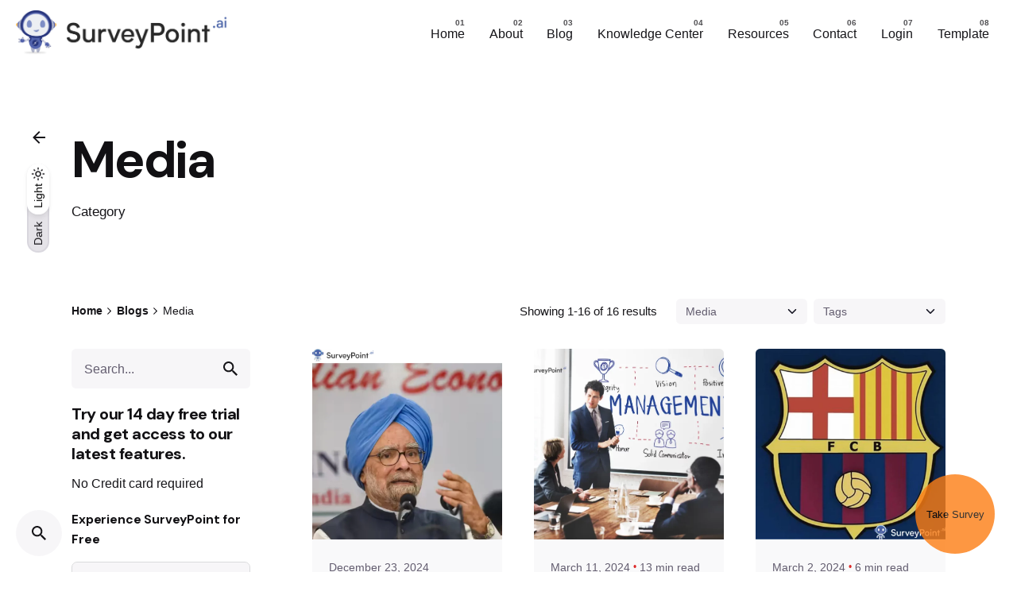

--- FILE ---
content_type: text/html; charset=UTF-8
request_url: https://surveypoint.ai/blog/category/blogs/media/
body_size: 52254
content:
<!DOCTYPE html>
<html dir="ltr" lang="en-US" prefix="og: https://ogp.me/ns#">
<head>

	<!-- Google Tag Manager -->

	<script>(function(w,d,s,l,i){w[l]=w[l]||[];w[l].push({'gtm.start':

	new Date().getTime(),event:'gtm.js'});var f=d.getElementsByTagName(s)[0],

	j=d.createElement(s),dl=l!='dataLayer'?'&l='+l:'';j.async=true;j.src=

	'https://www.googletagmanager.com/gtm.js?id='+i+dl;f.parentNode.insertBefore(j,f);

	})(window,document,'script','dataLayer','GTM-WQ3K8BL');</script>

	<!-- End Google Tag Manager -->


	<meta charset="UTF-8">
	<meta name="viewport" content="width=device-width, initial-scale=1.0, maximum-scale=1, user-scalable=no">
	<meta name="title" content="Create Online Surveys, Forms and Questionnaires for Free | Survey Point">
	<meta name="description" content="Survey Point is the best survey site to create free online surveys with images and share them with the world">
	<meta name="keywords" content="create online survey free, create online survey, create online survey for research, create online survey for students, create online survey for employees, create online survey quizzes and polls for free, best way to create online survey, create free online survey, create an online survey form, create your own online survey, create online form free, create online form with signature, create online form with signature free, survey software free, survey software for research, survey software comparison, survey software free download, free survey software, online survey software, best survey software, survey pro software, survey analysis software, survey data analysis software">
	<title>Media - SurveyPoint</title>
			<style>								
					form#stickyelements-form input::-moz-placeholder{
						color: #4F4F4F;
					} 
					form#stickyelements-form input::-ms-input-placeholder{
						color: #4F4F4F					} 
					form#stickyelements-form input::-webkit-input-placeholder{
						color: #4F4F4F					}
					form#stickyelements-form input::placeholder{
						color: #4F4F4F					}
					form#stickyelements-form textarea::placeholder {
						color: #4F4F4F					}
					form#stickyelements-form textarea::-moz-placeholder {
						color: #4F4F4F					}					
			</style>	
				<style>img:is([sizes="auto" i], [sizes^="auto," i]) { contain-intrinsic-size: 3000px 1500px }</style>
	
		<!-- All in One SEO Pro 4.8.3.2 - aioseo.com -->
	<meta name="robots" content="max-image-preview:large" />
	<link rel="canonical" href="https://surveypoint.ai/blog/category/blogs/media/" />
	<meta name="generator" content="All in One SEO Pro (AIOSEO) 4.8.3.2" />
		<meta property="og:locale" content="en_US" />
		<meta property="og:site_name" content="SurveyPoint -" />
		<meta property="og:type" content="article" />
		<meta property="og:title" content="Media - SurveyPoint" />
		<meta property="og:url" content="https://surveypoint.ai/blog/category/blogs/media/" />
		<meta name="twitter:card" content="summary_large_image" />
		<meta name="twitter:title" content="Media - SurveyPoint" />
		<script type="application/ld+json" class="aioseo-schema">
			{"@context":"https:\/\/schema.org","@graph":[{"@type":"BreadcrumbList","@id":"https:\/\/surveypoint.ai\/blog\/category\/blogs\/media\/#breadcrumblist","itemListElement":[{"@type":"ListItem","@id":"https:\/\/surveypoint.ai#listItem","position":1,"name":"Home","item":"https:\/\/surveypoint.ai","nextItem":{"@type":"ListItem","@id":"https:\/\/surveypoint.ai\/blog\/category\/blogs\/#listItem","name":"Blogs"}},{"@type":"ListItem","@id":"https:\/\/surveypoint.ai\/blog\/category\/blogs\/#listItem","position":2,"name":"Blogs","item":"https:\/\/surveypoint.ai\/blog\/category\/blogs\/","nextItem":{"@type":"ListItem","@id":"https:\/\/surveypoint.ai\/blog\/category\/blogs\/media\/#listItem","name":"Media"},"previousItem":{"@type":"ListItem","@id":"https:\/\/surveypoint.ai#listItem","name":"Home"}},{"@type":"ListItem","@id":"https:\/\/surveypoint.ai\/blog\/category\/blogs\/media\/#listItem","position":3,"name":"Media","previousItem":{"@type":"ListItem","@id":"https:\/\/surveypoint.ai\/blog\/category\/blogs\/#listItem","name":"Blogs"}}]},{"@type":"CollectionPage","@id":"https:\/\/surveypoint.ai\/blog\/category\/blogs\/media\/#collectionpage","url":"https:\/\/surveypoint.ai\/blog\/category\/blogs\/media\/","name":"Media - SurveyPoint","inLanguage":"en-US","isPartOf":{"@id":"https:\/\/surveypoint.ai\/#website"},"breadcrumb":{"@id":"https:\/\/surveypoint.ai\/blog\/category\/blogs\/media\/#breadcrumblist"}},{"@type":"Organization","@id":"https:\/\/surveypoint.ai\/#organization","name":"Best Online Survey | Consumer Feedback and Analytics Platform","url":"https:\/\/surveypoint.ai\/","telephone":"+918069555055","logo":{"@type":"ImageObject","url":"https:\/\/surveypoint.ai\/wp-content\/uploads\/2025\/02\/survey-point-logo-white.png","@id":"https:\/\/surveypoint.ai\/blog\/category\/blogs\/media\/#organizationLogo","width":3566,"height":728,"caption":"Survey Point Logo"},"image":{"@id":"https:\/\/surveypoint.ai\/blog\/category\/blogs\/media\/#organizationLogo"}},{"@type":"WebSite","@id":"https:\/\/surveypoint.ai\/#website","url":"https:\/\/surveypoint.ai\/","name":"Free Online Survey Maker | Create Surveys in Minutes \u2013 Survey Point","inLanguage":"en-US","publisher":{"@id":"https:\/\/surveypoint.ai\/#organization"}}]}
		</script>
		<!-- All in One SEO Pro -->

<link rel='dns-prefetch' href='//www.googletagmanager.com' />
<link rel='dns-prefetch' href='//fonts.googleapis.com' />
<link rel="alternate" type="application/rss+xml" title="SurveyPoint &raquo; Feed" href="https://surveypoint.ai/feed/" />
<link rel="alternate" type="application/rss+xml" title="SurveyPoint &raquo; Comments Feed" href="https://surveypoint.ai/comments/feed/" />
<link rel="alternate" type="application/rss+xml" title="SurveyPoint &raquo; Media Category Feed" href="https://surveypoint.ai/blog/category/blogs/media/feed/" />
<style type="text/css">.brave_popup{display:none}</style><script data-no-optimize="1"> var brave_popup_data = {}; var bravepop_emailValidation=false; var brave_popup_videos = {};  var brave_popup_formData = {};var brave_popup_adminUser = false; var brave_popup_pageInfo = {"type":"category","pageID":58,"singleType":""};  var bravepop_emailSuggestions={};</script><script type="text/javascript">
/* <![CDATA[ */
window._wpemojiSettings = {"baseUrl":"https:\/\/s.w.org\/images\/core\/emoji\/16.0.1\/72x72\/","ext":".png","svgUrl":"https:\/\/s.w.org\/images\/core\/emoji\/16.0.1\/svg\/","svgExt":".svg","source":{"concatemoji":"https:\/\/surveypoint.ai\/wp-includes\/js\/wp-emoji-release.min.js?ver=6.8.3"}};
/*! This file is auto-generated */
!function(s,n){var o,i,e;function c(e){try{var t={supportTests:e,timestamp:(new Date).valueOf()};sessionStorage.setItem(o,JSON.stringify(t))}catch(e){}}function p(e,t,n){e.clearRect(0,0,e.canvas.width,e.canvas.height),e.fillText(t,0,0);var t=new Uint32Array(e.getImageData(0,0,e.canvas.width,e.canvas.height).data),a=(e.clearRect(0,0,e.canvas.width,e.canvas.height),e.fillText(n,0,0),new Uint32Array(e.getImageData(0,0,e.canvas.width,e.canvas.height).data));return t.every(function(e,t){return e===a[t]})}function u(e,t){e.clearRect(0,0,e.canvas.width,e.canvas.height),e.fillText(t,0,0);for(var n=e.getImageData(16,16,1,1),a=0;a<n.data.length;a++)if(0!==n.data[a])return!1;return!0}function f(e,t,n,a){switch(t){case"flag":return n(e,"\ud83c\udff3\ufe0f\u200d\u26a7\ufe0f","\ud83c\udff3\ufe0f\u200b\u26a7\ufe0f")?!1:!n(e,"\ud83c\udde8\ud83c\uddf6","\ud83c\udde8\u200b\ud83c\uddf6")&&!n(e,"\ud83c\udff4\udb40\udc67\udb40\udc62\udb40\udc65\udb40\udc6e\udb40\udc67\udb40\udc7f","\ud83c\udff4\u200b\udb40\udc67\u200b\udb40\udc62\u200b\udb40\udc65\u200b\udb40\udc6e\u200b\udb40\udc67\u200b\udb40\udc7f");case"emoji":return!a(e,"\ud83e\udedf")}return!1}function g(e,t,n,a){var r="undefined"!=typeof WorkerGlobalScope&&self instanceof WorkerGlobalScope?new OffscreenCanvas(300,150):s.createElement("canvas"),o=r.getContext("2d",{willReadFrequently:!0}),i=(o.textBaseline="top",o.font="600 32px Arial",{});return e.forEach(function(e){i[e]=t(o,e,n,a)}),i}function t(e){var t=s.createElement("script");t.src=e,t.defer=!0,s.head.appendChild(t)}"undefined"!=typeof Promise&&(o="wpEmojiSettingsSupports",i=["flag","emoji"],n.supports={everything:!0,everythingExceptFlag:!0},e=new Promise(function(e){s.addEventListener("DOMContentLoaded",e,{once:!0})}),new Promise(function(t){var n=function(){try{var e=JSON.parse(sessionStorage.getItem(o));if("object"==typeof e&&"number"==typeof e.timestamp&&(new Date).valueOf()<e.timestamp+604800&&"object"==typeof e.supportTests)return e.supportTests}catch(e){}return null}();if(!n){if("undefined"!=typeof Worker&&"undefined"!=typeof OffscreenCanvas&&"undefined"!=typeof URL&&URL.createObjectURL&&"undefined"!=typeof Blob)try{var e="postMessage("+g.toString()+"("+[JSON.stringify(i),f.toString(),p.toString(),u.toString()].join(",")+"));",a=new Blob([e],{type:"text/javascript"}),r=new Worker(URL.createObjectURL(a),{name:"wpTestEmojiSupports"});return void(r.onmessage=function(e){c(n=e.data),r.terminate(),t(n)})}catch(e){}c(n=g(i,f,p,u))}t(n)}).then(function(e){for(var t in e)n.supports[t]=e[t],n.supports.everything=n.supports.everything&&n.supports[t],"flag"!==t&&(n.supports.everythingExceptFlag=n.supports.everythingExceptFlag&&n.supports[t]);n.supports.everythingExceptFlag=n.supports.everythingExceptFlag&&!n.supports.flag,n.DOMReady=!1,n.readyCallback=function(){n.DOMReady=!0}}).then(function(){return e}).then(function(){var e;n.supports.everything||(n.readyCallback(),(e=n.source||{}).concatemoji?t(e.concatemoji):e.wpemoji&&e.twemoji&&(t(e.twemoji),t(e.wpemoji)))}))}((window,document),window._wpemojiSettings);
/* ]]> */
</script>
<link rel='stylesheet' id='sbi_styles-css' href='https://surveypoint.ai/wp-content/plugins/instagram-feed/css/sbi-styles.min.css?ver=6.10.0' type='text/css' media='all' />
<link rel='stylesheet' id='premium-addons-css' href='https://surveypoint.ai/wp-content/plugins/premium-addons-for-elementor/assets/frontend/min-css/premium-addons.min.css?ver=4.11.48' type='text/css' media='all' />
<style id='wp-emoji-styles-inline-css' type='text/css'>

	img.wp-smiley, img.emoji {
		display: inline !important;
		border: none !important;
		box-shadow: none !important;
		height: 1em !important;
		width: 1em !important;
		margin: 0 0.07em !important;
		vertical-align: -0.1em !important;
		background: none !important;
		padding: 0 !important;
	}
</style>
<link rel='stylesheet' id='wp-block-library-css' href='https://surveypoint.ai/wp-includes/css/dist/block-library/style.min.css?ver=6.8.3' type='text/css' media='all' />
<style id='wp-block-library-theme-inline-css' type='text/css'>
.wp-block-audio :where(figcaption){color:#555;font-size:13px;text-align:center}.is-dark-theme .wp-block-audio :where(figcaption){color:#ffffffa6}.wp-block-audio{margin:0 0 1em}.wp-block-code{border:1px solid #ccc;border-radius:4px;font-family:Menlo,Consolas,monaco,monospace;padding:.8em 1em}.wp-block-embed :where(figcaption){color:#555;font-size:13px;text-align:center}.is-dark-theme .wp-block-embed :where(figcaption){color:#ffffffa6}.wp-block-embed{margin:0 0 1em}.blocks-gallery-caption{color:#555;font-size:13px;text-align:center}.is-dark-theme .blocks-gallery-caption{color:#ffffffa6}:root :where(.wp-block-image figcaption){color:#555;font-size:13px;text-align:center}.is-dark-theme :root :where(.wp-block-image figcaption){color:#ffffffa6}.wp-block-image{margin:0 0 1em}.wp-block-pullquote{border-bottom:4px solid;border-top:4px solid;color:currentColor;margin-bottom:1.75em}.wp-block-pullquote cite,.wp-block-pullquote footer,.wp-block-pullquote__citation{color:currentColor;font-size:.8125em;font-style:normal;text-transform:uppercase}.wp-block-quote{border-left:.25em solid;margin:0 0 1.75em;padding-left:1em}.wp-block-quote cite,.wp-block-quote footer{color:currentColor;font-size:.8125em;font-style:normal;position:relative}.wp-block-quote:where(.has-text-align-right){border-left:none;border-right:.25em solid;padding-left:0;padding-right:1em}.wp-block-quote:where(.has-text-align-center){border:none;padding-left:0}.wp-block-quote.is-large,.wp-block-quote.is-style-large,.wp-block-quote:where(.is-style-plain){border:none}.wp-block-search .wp-block-search__label{font-weight:700}.wp-block-search__button{border:1px solid #ccc;padding:.375em .625em}:where(.wp-block-group.has-background){padding:1.25em 2.375em}.wp-block-separator.has-css-opacity{opacity:.4}.wp-block-separator{border:none;border-bottom:2px solid;margin-left:auto;margin-right:auto}.wp-block-separator.has-alpha-channel-opacity{opacity:1}.wp-block-separator:not(.is-style-wide):not(.is-style-dots){width:100px}.wp-block-separator.has-background:not(.is-style-dots){border-bottom:none;height:1px}.wp-block-separator.has-background:not(.is-style-wide):not(.is-style-dots){height:2px}.wp-block-table{margin:0 0 1em}.wp-block-table td,.wp-block-table th{word-break:normal}.wp-block-table :where(figcaption){color:#555;font-size:13px;text-align:center}.is-dark-theme .wp-block-table :where(figcaption){color:#ffffffa6}.wp-block-video :where(figcaption){color:#555;font-size:13px;text-align:center}.is-dark-theme .wp-block-video :where(figcaption){color:#ffffffa6}.wp-block-video{margin:0 0 1em}:root :where(.wp-block-template-part.has-background){margin-bottom:0;margin-top:0;padding:1.25em 2.375em}
</style>
<style id='classic-theme-styles-inline-css' type='text/css'>
/*! This file is auto-generated */
.wp-block-button__link{color:#fff;background-color:#32373c;border-radius:9999px;box-shadow:none;text-decoration:none;padding:calc(.667em + 2px) calc(1.333em + 2px);font-size:1.125em}.wp-block-file__button{background:#32373c;color:#fff;text-decoration:none}
</style>
<link rel='stylesheet' id='betterdocs-blocks-category-slate-layout-css' href='https://surveypoint.ai/wp-content/plugins/betterdocs/assets/blocks/category-slate-layout/default.css?ver=4.2.3' type='text/css' media='all' />
<style id='global-styles-inline-css' type='text/css'>
:root{--wp--preset--aspect-ratio--square: 1;--wp--preset--aspect-ratio--4-3: 4/3;--wp--preset--aspect-ratio--3-4: 3/4;--wp--preset--aspect-ratio--3-2: 3/2;--wp--preset--aspect-ratio--2-3: 2/3;--wp--preset--aspect-ratio--16-9: 16/9;--wp--preset--aspect-ratio--9-16: 9/16;--wp--preset--color--black: #000000;--wp--preset--color--cyan-bluish-gray: #abb8c3;--wp--preset--color--white: #ffffff;--wp--preset--color--pale-pink: #f78da7;--wp--preset--color--vivid-red: #cf2e2e;--wp--preset--color--luminous-vivid-orange: #ff6900;--wp--preset--color--luminous-vivid-amber: #fcb900;--wp--preset--color--light-green-cyan: #7bdcb5;--wp--preset--color--vivid-green-cyan: #00d084;--wp--preset--color--pale-cyan-blue: #8ed1fc;--wp--preset--color--vivid-cyan-blue: #0693e3;--wp--preset--color--vivid-purple: #9b51e0;--wp--preset--color--brand-color: #d90a2c;--wp--preset--color--beige-dark: #A1824F;--wp--preset--color--dark-strong: #24262B;--wp--preset--color--dark-light: #32353C;--wp--preset--color--grey-strong: #838998;--wp--preset--gradient--vivid-cyan-blue-to-vivid-purple: linear-gradient(135deg,rgba(6,147,227,1) 0%,rgb(155,81,224) 100%);--wp--preset--gradient--light-green-cyan-to-vivid-green-cyan: linear-gradient(135deg,rgb(122,220,180) 0%,rgb(0,208,130) 100%);--wp--preset--gradient--luminous-vivid-amber-to-luminous-vivid-orange: linear-gradient(135deg,rgba(252,185,0,1) 0%,rgba(255,105,0,1) 100%);--wp--preset--gradient--luminous-vivid-orange-to-vivid-red: linear-gradient(135deg,rgba(255,105,0,1) 0%,rgb(207,46,46) 100%);--wp--preset--gradient--very-light-gray-to-cyan-bluish-gray: linear-gradient(135deg,rgb(238,238,238) 0%,rgb(169,184,195) 100%);--wp--preset--gradient--cool-to-warm-spectrum: linear-gradient(135deg,rgb(74,234,220) 0%,rgb(151,120,209) 20%,rgb(207,42,186) 40%,rgb(238,44,130) 60%,rgb(251,105,98) 80%,rgb(254,248,76) 100%);--wp--preset--gradient--blush-light-purple: linear-gradient(135deg,rgb(255,206,236) 0%,rgb(152,150,240) 100%);--wp--preset--gradient--blush-bordeaux: linear-gradient(135deg,rgb(254,205,165) 0%,rgb(254,45,45) 50%,rgb(107,0,62) 100%);--wp--preset--gradient--luminous-dusk: linear-gradient(135deg,rgb(255,203,112) 0%,rgb(199,81,192) 50%,rgb(65,88,208) 100%);--wp--preset--gradient--pale-ocean: linear-gradient(135deg,rgb(255,245,203) 0%,rgb(182,227,212) 50%,rgb(51,167,181) 100%);--wp--preset--gradient--electric-grass: linear-gradient(135deg,rgb(202,248,128) 0%,rgb(113,206,126) 100%);--wp--preset--gradient--midnight: linear-gradient(135deg,rgb(2,3,129) 0%,rgb(40,116,252) 100%);--wp--preset--font-size--small: 14px;--wp--preset--font-size--medium: 20px;--wp--preset--font-size--large: 17px;--wp--preset--font-size--x-large: 42px;--wp--preset--font-size--extra-small: 13px;--wp--preset--font-size--normal: 15px;--wp--preset--font-size--larger: 20px;--wp--preset--spacing--20: 0.44rem;--wp--preset--spacing--30: 0.67rem;--wp--preset--spacing--40: 1rem;--wp--preset--spacing--50: 1.5rem;--wp--preset--spacing--60: 2.25rem;--wp--preset--spacing--70: 3.38rem;--wp--preset--spacing--80: 5.06rem;--wp--preset--shadow--natural: 6px 6px 9px rgba(0, 0, 0, 0.2);--wp--preset--shadow--deep: 12px 12px 50px rgba(0, 0, 0, 0.4);--wp--preset--shadow--sharp: 6px 6px 0px rgba(0, 0, 0, 0.2);--wp--preset--shadow--outlined: 6px 6px 0px -3px rgba(255, 255, 255, 1), 6px 6px rgba(0, 0, 0, 1);--wp--preset--shadow--crisp: 6px 6px 0px rgba(0, 0, 0, 1);}:where(.is-layout-flex){gap: 0.5em;}:where(.is-layout-grid){gap: 0.5em;}body .is-layout-flex{display: flex;}.is-layout-flex{flex-wrap: wrap;align-items: center;}.is-layout-flex > :is(*, div){margin: 0;}body .is-layout-grid{display: grid;}.is-layout-grid > :is(*, div){margin: 0;}:where(.wp-block-columns.is-layout-flex){gap: 2em;}:where(.wp-block-columns.is-layout-grid){gap: 2em;}:where(.wp-block-post-template.is-layout-flex){gap: 1.25em;}:where(.wp-block-post-template.is-layout-grid){gap: 1.25em;}.has-black-color{color: var(--wp--preset--color--black) !important;}.has-cyan-bluish-gray-color{color: var(--wp--preset--color--cyan-bluish-gray) !important;}.has-white-color{color: var(--wp--preset--color--white) !important;}.has-pale-pink-color{color: var(--wp--preset--color--pale-pink) !important;}.has-vivid-red-color{color: var(--wp--preset--color--vivid-red) !important;}.has-luminous-vivid-orange-color{color: var(--wp--preset--color--luminous-vivid-orange) !important;}.has-luminous-vivid-amber-color{color: var(--wp--preset--color--luminous-vivid-amber) !important;}.has-light-green-cyan-color{color: var(--wp--preset--color--light-green-cyan) !important;}.has-vivid-green-cyan-color{color: var(--wp--preset--color--vivid-green-cyan) !important;}.has-pale-cyan-blue-color{color: var(--wp--preset--color--pale-cyan-blue) !important;}.has-vivid-cyan-blue-color{color: var(--wp--preset--color--vivid-cyan-blue) !important;}.has-vivid-purple-color{color: var(--wp--preset--color--vivid-purple) !important;}.has-black-background-color{background-color: var(--wp--preset--color--black) !important;}.has-cyan-bluish-gray-background-color{background-color: var(--wp--preset--color--cyan-bluish-gray) !important;}.has-white-background-color{background-color: var(--wp--preset--color--white) !important;}.has-pale-pink-background-color{background-color: var(--wp--preset--color--pale-pink) !important;}.has-vivid-red-background-color{background-color: var(--wp--preset--color--vivid-red) !important;}.has-luminous-vivid-orange-background-color{background-color: var(--wp--preset--color--luminous-vivid-orange) !important;}.has-luminous-vivid-amber-background-color{background-color: var(--wp--preset--color--luminous-vivid-amber) !important;}.has-light-green-cyan-background-color{background-color: var(--wp--preset--color--light-green-cyan) !important;}.has-vivid-green-cyan-background-color{background-color: var(--wp--preset--color--vivid-green-cyan) !important;}.has-pale-cyan-blue-background-color{background-color: var(--wp--preset--color--pale-cyan-blue) !important;}.has-vivid-cyan-blue-background-color{background-color: var(--wp--preset--color--vivid-cyan-blue) !important;}.has-vivid-purple-background-color{background-color: var(--wp--preset--color--vivid-purple) !important;}.has-black-border-color{border-color: var(--wp--preset--color--black) !important;}.has-cyan-bluish-gray-border-color{border-color: var(--wp--preset--color--cyan-bluish-gray) !important;}.has-white-border-color{border-color: var(--wp--preset--color--white) !important;}.has-pale-pink-border-color{border-color: var(--wp--preset--color--pale-pink) !important;}.has-vivid-red-border-color{border-color: var(--wp--preset--color--vivid-red) !important;}.has-luminous-vivid-orange-border-color{border-color: var(--wp--preset--color--luminous-vivid-orange) !important;}.has-luminous-vivid-amber-border-color{border-color: var(--wp--preset--color--luminous-vivid-amber) !important;}.has-light-green-cyan-border-color{border-color: var(--wp--preset--color--light-green-cyan) !important;}.has-vivid-green-cyan-border-color{border-color: var(--wp--preset--color--vivid-green-cyan) !important;}.has-pale-cyan-blue-border-color{border-color: var(--wp--preset--color--pale-cyan-blue) !important;}.has-vivid-cyan-blue-border-color{border-color: var(--wp--preset--color--vivid-cyan-blue) !important;}.has-vivid-purple-border-color{border-color: var(--wp--preset--color--vivid-purple) !important;}.has-vivid-cyan-blue-to-vivid-purple-gradient-background{background: var(--wp--preset--gradient--vivid-cyan-blue-to-vivid-purple) !important;}.has-light-green-cyan-to-vivid-green-cyan-gradient-background{background: var(--wp--preset--gradient--light-green-cyan-to-vivid-green-cyan) !important;}.has-luminous-vivid-amber-to-luminous-vivid-orange-gradient-background{background: var(--wp--preset--gradient--luminous-vivid-amber-to-luminous-vivid-orange) !important;}.has-luminous-vivid-orange-to-vivid-red-gradient-background{background: var(--wp--preset--gradient--luminous-vivid-orange-to-vivid-red) !important;}.has-very-light-gray-to-cyan-bluish-gray-gradient-background{background: var(--wp--preset--gradient--very-light-gray-to-cyan-bluish-gray) !important;}.has-cool-to-warm-spectrum-gradient-background{background: var(--wp--preset--gradient--cool-to-warm-spectrum) !important;}.has-blush-light-purple-gradient-background{background: var(--wp--preset--gradient--blush-light-purple) !important;}.has-blush-bordeaux-gradient-background{background: var(--wp--preset--gradient--blush-bordeaux) !important;}.has-luminous-dusk-gradient-background{background: var(--wp--preset--gradient--luminous-dusk) !important;}.has-pale-ocean-gradient-background{background: var(--wp--preset--gradient--pale-ocean) !important;}.has-electric-grass-gradient-background{background: var(--wp--preset--gradient--electric-grass) !important;}.has-midnight-gradient-background{background: var(--wp--preset--gradient--midnight) !important;}.has-small-font-size{font-size: var(--wp--preset--font-size--small) !important;}.has-medium-font-size{font-size: var(--wp--preset--font-size--medium) !important;}.has-large-font-size{font-size: var(--wp--preset--font-size--large) !important;}.has-x-large-font-size{font-size: var(--wp--preset--font-size--x-large) !important;}
:where(.wp-block-post-template.is-layout-flex){gap: 1.25em;}:where(.wp-block-post-template.is-layout-grid){gap: 1.25em;}
:where(.wp-block-columns.is-layout-flex){gap: 2em;}:where(.wp-block-columns.is-layout-grid){gap: 2em;}
:root :where(.wp-block-pullquote){font-size: 1.5em;line-height: 1.6;}
</style>
<link rel='stylesheet' id='contact-form-7-css' href='https://surveypoint.ai/wp-content/plugins/contact-form-7/includes/css/styles.css?ver=6.1.3' type='text/css' media='all' />
<link rel='stylesheet' id='ez-toc-css' href='https://surveypoint.ai/wp-content/plugins/easy-table-of-contents/assets/css/screen.min.css?ver=2.0.77' type='text/css' media='all' />
<style id='ez-toc-inline-css' type='text/css'>
div#ez-toc-container .ez-toc-title {font-size: 120%;}div#ez-toc-container .ez-toc-title {font-weight: 500;}div#ez-toc-container ul li , div#ez-toc-container ul li a {font-size: 95%;}div#ez-toc-container ul li , div#ez-toc-container ul li a {font-weight: 500;}div#ez-toc-container nav ul ul li {font-size: 90%;}.ez-toc-box-title {font-weight: bold; margin-bottom: 10px; text-align: center; text-transform: uppercase; letter-spacing: 1px; color: #666; padding-bottom: 5px;position:absolute;top:-4%;left:5%;background-color: inherit;transition: top 0.3s ease;}.ez-toc-box-title.toc-closed {top:-25%;}
.ez-toc-container-direction {direction: ltr;}.ez-toc-counter ul{counter-reset: item ;}.ez-toc-counter nav ul li a::before {content: counters(item, '.', decimal) '. ';display: inline-block;counter-increment: item;flex-grow: 0;flex-shrink: 0;margin-right: .2em; float: left; }.ez-toc-widget-direction {direction: ltr;}.ez-toc-widget-container ul{counter-reset: item ;}.ez-toc-widget-container nav ul li a::before {content: counters(item, '.', decimal) '. ';display: inline-block;counter-increment: item;flex-grow: 0;flex-shrink: 0;margin-right: .2em; float: left; }
</style>
<link rel='stylesheet' id='ohio-style-css' href='https://surveypoint.ai/wp-content/themes/ohio/style.css?ver=3.0.6' type='text/css' media='all' />
<style id='ohio-style-inline-css' type='text/css'>
.brand-color,a:not(.-unlink):not(.-highlighted):hover,a:not(.-unlink):not(.-highlighted):hover .title,a:not(.-unlink):not(.-highlighted):active,a:not(.-unlink):not(.-highlighted):active .title,a:not(.-unlink):not(.-highlighted):focus,a:not(.-unlink):not(.-highlighted):focus .title,.nav .nav-item.active-main-item > a,.nav .nav-item.active > a,.nav .current-menu-ancestor > a,.nav .current-menu-item > a,.hamburger-nav .menu li.current-menu-ancestor > a > span,.hamburger-nav .menu li.current-menu-item > a > span,.widget_rss a,.single-post .entry-content a:not(.wp-block-button__link),.page-id-124 .entry-content a:not(.wp-block-button__link),ul:not(.-unlist) > li::before,ol:not(.-unlist) > li::before,.social-networks.-outlined .network:hover,.portfolio-filter a.active,.category-holder:not(.no-divider):after,.video-button.-outlined .icon-button:hover,.comments .comment-body time:after,.button.-outlined:not(.-pagination):hover,a.button.-outlined:not(.-pagination):hover,.button.-outlined:active,.button.-outlined:focus,.pagination .button:hover,.pagination.-outlined a.button:not(.-flat):hover,.pricing-table-features .exist .icon,.service-table-features .exist .icon,.lazy-load.-outlined .button.-pagination:hover,.lazy-load.-flat .button.-pagination:hover,.button.-primary.-outlined,a.button.-primary.-outlined,.button.-primary.-flat,a.button.-primary.-flat,.button.-primary.-text,a.button.-primary.-text{color:#d90a2c;}.custom-cursor .circle-cursor-outer,a.button.-outlined:active,a.button.-outlined:focus,input[type="checkbox"]:checked,input[type="radio"]:checked,.button.-primary.-outlined,a.button.-primary.-outlined{border-color:#d90a2c;}.custom-cursor .circle-cursor-inner,.custom-cursor .circle-cursor-inner.cursor-link-hover,.button:not(.-outlined):not(.-text):not(.-flat):not(.-primary):not(.-pagination):hover,.button:not(.-outlined):not(.-text):not(.-flat):not(.-primary):not(.-pagination):active,.button:not(.-outlined):not(.-text):not(.-flat):not(.-primary):not(.-pagination):focus,a.button:not(.-outlined):not(.-text):not(.-flat):not(.-primary):not(.-pagination):hover,a.button:not(.-outlined):not(.-text):not(.-flat):not(.-primary):not(.-pagination):active,a.button:not(.-outlined):not(.-text):not(.-flat):not(.-primary):not(.-pagination):focus,.widget_price_filter .ui-slider-range,.widget_price_filter .ui-slider-handle:after,input[type="checkbox"]:checked,input[type="radio"]:checked,.video-button:not(.-outlined):not(.-blurred) .icon-button:hover,.tag.tag-sale,.social-networks.-contained .network:hover,input[type="submit"]:not(.-outlined):not(.-flat):not(.-text):not(.-primary):hover,.button.-primary:not(.-outlined):not(.-flat):not(.-text),a.button.-primary:not(.-outlined):not(.-flat):not(.-text),input[type="submit"].-primary:not(.-outlined):not(.-flat):not(.-text){background-color:#d90a2c;}.header,.header:not(.-mobile).header-5,.header:not(.-mobile).header-6,.header:not(.-mobile).header-7{border:none;}.header.-sticky{border:none;}.page-headline::after{background-color:transparent;}.popup-subscribe .thumbnail{background-image:url('https://surveypoint.ai/wp-content/uploads/2020/12/oh__demo6__2b-min-768x549.jpg');background-size:cover;background-position:center center;background-repeat:repeat;}{font-family:'DM Sans', sans-serif;}h1,h2,h3,h4,h5,h6,.box-count,.titles-typo,.hamburger-nav .menu,.header.-mobile .nav .nav-item,.btn, .button:not(.-reset-color), a.button:not(.-reset-color), input[type="submit"], a.btn-link,.widget_shopping_cart_content .mini-cart-description .mini-cart-item-title > a,.woo-c_product_name > a:not(.woo-c_product_category),.socialbar.inline a,.vc_row .vc-bg-side-text,.counter-box-count{font-family:'DM Sans', sans-serif;}.countdown-box .box-time .box-count,.chart-box-pie-content{font-family:'DM Sans', sans-serif;}.countdown-box .box-time .box-count,.chart-box-pie-content{font-family:'DM Sans', sans-serif;}.countdown-box .box-time .box-count,.chart-box-pie-content{font-family:'DM Sans', sans-serif;}.portfolio-item h4,.portfolio-item h4.title,.portfolio-item h4 a{font-family:'DM Sans', sans-serif;}.blog-item h3.title{font-family:'DM Sans', sans-serif;line-height:initial;}.blog-item h3.title a{font-size:initial;} @media screen and (min-width:1025px){.header .branding .logo img, .header .branding .mobile-logo img, .header .branding .fixed-mobile-logo img, .header .branding .for-onepage img{max-height:60px;}} @media screen and (min-width:769px) and (max-width:1024px){} @media screen and (max-width:768px){.header .branding .logo img, .header .branding .mobile-logo img, .header .branding .fixed-mobile-logo img, .header .branding .for-onepage img{max-height:60px;}}
</style>
<link rel='stylesheet' id='wpdreams-asl-basic-css' href='https://surveypoint.ai/wp-content/plugins/ajax-search-lite/css/style.basic.css?ver=4.13.4' type='text/css' media='all' />
<style id='wpdreams-asl-basic-inline-css' type='text/css'>

					div[id*='ajaxsearchlitesettings'].searchsettings .asl_option_inner label {
						font-size: 0px !important;
						color: rgba(0, 0, 0, 0);
					}
					div[id*='ajaxsearchlitesettings'].searchsettings .asl_option_inner label:after {
						font-size: 11px !important;
						position: absolute;
						top: 0;
						left: 0;
						z-index: 1;
					}
					.asl_w_container {
						width: 100%;
						margin: 0px 0px 0px 0px;
						min-width: 200px;
					}
					div[id*='ajaxsearchlite'].asl_m {
						width: 100%;
					}
					div[id*='ajaxsearchliteres'].wpdreams_asl_results div.resdrg span.highlighted {
						font-weight: bold;
						color: rgba(217, 49, 43, 1);
						background-color: rgba(238, 238, 238, 1);
					}
					div[id*='ajaxsearchliteres'].wpdreams_asl_results .results img.asl_image {
						width: 70px;
						height: 70px;
						object-fit: cover;
					}
					div[id*='ajaxsearchlite'].asl_r .results {
						max-height: none;
					}
					div[id*='ajaxsearchlite'].asl_r {
						position: absolute;
					}
				
						div.asl_r.asl_w.vertical .results .item::after {
							display: block;
							position: absolute;
							bottom: 0;
							content: '';
							height: 1px;
							width: 100%;
							background: #D8D8D8;
						}
						div.asl_r.asl_w.vertical .results .item.asl_last_item::after {
							display: none;
						}
					
</style>
<link rel='stylesheet' id='wpdreams-asl-instance-css' href='https://surveypoint.ai/wp-content/plugins/ajax-search-lite/css/style-curvy-black.css?ver=4.13.4' type='text/css' media='all' />
<link rel='stylesheet' id='dashicons-css' href='https://surveypoint.ai/wp-includes/css/dashicons.min.css?ver=6.8.3' type='text/css' media='all' />
<link rel='stylesheet' id='elementor-frontend-css' href='https://surveypoint.ai/wp-content/plugins/elementor/assets/css/frontend.min.css?ver=3.33.1' type='text/css' media='all' />
<link rel='stylesheet' id='eael-general-css' href='https://surveypoint.ai/wp-content/plugins/essential-addons-for-elementor-lite/assets/front-end/css/view/general.min.css?ver=6.5.1' type='text/css' media='all' />
<link rel='stylesheet' id='mystickyelements-google-fonts-css' href='https://fonts.googleapis.com/css?family=Poppins%3A400%2C500%2C600%2C700&#038;ver=6.8.3' type='text/css' media='all' />
<link rel='stylesheet' id='font-awesome-css-css' href='https://surveypoint.ai/wp-content/plugins/mystickyelements/css/font-awesome.min.css?ver=2.3.3' type='text/css' media='all' />
<link rel='stylesheet' id='mystickyelements-front-css-css' href='https://surveypoint.ai/wp-content/plugins/mystickyelements/css/mystickyelements-front.min.css?ver=2.3.3' type='text/css' media='all' />
<link rel='stylesheet' id='intl-tel-input-css' href='https://surveypoint.ai/wp-content/plugins/mystickyelements/intl-tel-input-src/build/css/intlTelInput.css?ver=2.3.3' type='text/css' media='all' />
<script type="text/javascript" src="https://surveypoint.ai/wp-includes/js/jquery/jquery.min.js?ver=3.7.1" id="jquery-core-js"></script>
<script type="text/javascript" src="https://surveypoint.ai/wp-includes/js/jquery/jquery-migrate.min.js?ver=3.4.1" id="jquery-migrate-js"></script>

<!-- Google tag (gtag.js) snippet added by Site Kit -->
<!-- Google Analytics snippet added by Site Kit -->
<script type="text/javascript" src="https://www.googletagmanager.com/gtag/js?id=G-RRVHV9TQF6" id="google_gtagjs-js" async></script>
<script type="text/javascript" id="google_gtagjs-js-after">
/* <![CDATA[ */
window.dataLayer = window.dataLayer || [];function gtag(){dataLayer.push(arguments);}
gtag("set","linker",{"domains":["surveypoint.ai"]});
gtag("js", new Date());
gtag("set", "developer_id.dZTNiMT", true);
gtag("config", "G-RRVHV9TQF6");
 window._googlesitekit = window._googlesitekit || {}; window._googlesitekit.throttledEvents = []; window._googlesitekit.gtagEvent = (name, data) => { var key = JSON.stringify( { name, data } ); if ( !! window._googlesitekit.throttledEvents[ key ] ) { return; } window._googlesitekit.throttledEvents[ key ] = true; setTimeout( () => { delete window._googlesitekit.throttledEvents[ key ]; }, 5 ); gtag( "event", name, { ...data, event_source: "site-kit" } ); }; 
/* ]]> */
</script>
<script></script><link rel="EditURI" type="application/rsd+xml" title="RSD" href="https://surveypoint.ai/xmlrpc.php?rsd" />
<style id="essential-blocks-global-styles">
            :root {
                --eb-global-primary-color: #101828;
--eb-global-secondary-color: #475467;
--eb-global-tertiary-color: #98A2B3;
--eb-global-text-color: #475467;
--eb-global-heading-color: #1D2939;
--eb-global-link-color: #444CE7;
--eb-global-background-color: #F9FAFB;
--eb-global-button-text-color: #FFFFFF;
--eb-global-button-background-color: #101828;
--eb-gradient-primary-color: linear-gradient(90deg, hsla(259, 84%, 78%, 1) 0%, hsla(206, 67%, 75%, 1) 100%);
--eb-gradient-secondary-color: linear-gradient(90deg, hsla(18, 76%, 85%, 1) 0%, hsla(203, 69%, 84%, 1) 100%);
--eb-gradient-tertiary-color: linear-gradient(90deg, hsla(248, 21%, 15%, 1) 0%, hsla(250, 14%, 61%, 1) 100%);
--eb-gradient-background-color: linear-gradient(90deg, rgb(250, 250, 250) 0%, rgb(233, 233, 233) 49%, rgb(244, 243, 243) 100%);

                --eb-tablet-breakpoint: 1024px;
--eb-mobile-breakpoint: 767px;

            }
            
            
        </style><meta name="generator" content="Site Kit by Google 1.166.0" />				<link rel="preconnect" href="https://fonts.gstatic.com" crossorigin />
				<link rel="preload" as="style" href="//fonts.googleapis.com/css?family=Open+Sans&display=swap" />
								<link rel="stylesheet" href="//fonts.googleapis.com/css?family=Open+Sans&display=swap" media="all" />
				<meta name="generator" content="Powered by WPBakery Page Builder - drag and drop page builder for WordPress."/>
<script id='nitro-telemetry-meta' nitro-exclude>window.NPTelemetryMetadata={missReason: (!window.NITROPACK_STATE ? 'cache not found' : 'hit'),pageType: 'category',isEligibleForOptimization: true,}</script><script id='nitro-generic' nitro-exclude>(()=>{window.NitroPack=window.NitroPack||{coreVersion:"na",isCounted:!1};let e=document.createElement("script");if(e.src="https://nitroscripts.com/pFTacKdSwOnxLKlKNddniBPAhurIUIou",e.async=!0,e.id="nitro-script",document.head.appendChild(e),!window.NitroPack.isCounted){window.NitroPack.isCounted=!0;let t=()=>{navigator.sendBeacon("https://to.getnitropack.com/p",JSON.stringify({siteId:"pFTacKdSwOnxLKlKNddniBPAhurIUIou",url:window.location.href,isOptimized:!!window.IS_NITROPACK,coreVersion:"na",missReason:window.NPTelemetryMetadata?.missReason||"",pageType:window.NPTelemetryMetadata?.pageType||"",isEligibleForOptimization:!!window.NPTelemetryMetadata?.isEligibleForOptimization}))};(()=>{let e=()=>new Promise(e=>{"complete"===document.readyState?e():window.addEventListener("load",e)}),i=()=>new Promise(e=>{document.prerendering?document.addEventListener("prerenderingchange",e,{once:!0}):e()}),a=async()=>{await i(),await e(),t()};a()})(),window.addEventListener("pageshow",e=>{if(e.persisted){let i=document.prerendering||self.performance?.getEntriesByType?.("navigation")[0]?.activationStart>0;"visible"!==document.visibilityState||i||t()}})}})();</script><link rel="icon" href="https://surveypoint.ai/wp-content/uploads/2023/02/cropped-favicon-32-1-32x32.png" sizes="32x32" />
<link rel="icon" href="https://surveypoint.ai/wp-content/uploads/2023/02/cropped-favicon-32-1-192x192.png" sizes="192x192" />
<link rel="apple-touch-icon" href="https://surveypoint.ai/wp-content/uploads/2023/02/cropped-favicon-32-1-180x180.png" />
<meta name="msapplication-TileImage" content="https://surveypoint.ai/wp-content/uploads/2023/02/cropped-favicon-32-1-270x270.png" />
		<style type="text/css" id="wp-custom-css">
			.mystickyelements-fixed {
	padding-top: 340px !important;}
		</style>
		<noscript><style> .wpb_animate_when_almost_visible { opacity: 1; }</style></noscript></head>
<body class="archive category category-media category-58 wp-embed-responsive wp-theme-ohio group-blog hfeed ohio-theme-3-0 with-switcher with-header-1 with-fixed-search with-subheader with-headline with-spacer with-sticky links-underline wpb-js-composer js-comp-ver-8.7.2 vc_responsive elementor-default elementor-kit-6">
<!-- Google Tag Manager (noscript) -->

<noscript><iframe src=https://www.googletagmanager.com/ns.html?id=GTM-WQ3K8BL

height="0" width="0" style="display:none;visibility:hidden"></iframe></noscript>

<!-- End Google Tag Manager (noscript) -->
	
	
    <ul class="elements-bar left -unlist">
                    <li><a class="scroll-top dynamic-typo -undash -small-t vc_hidden-md vc_hidden-sm vc_hidden-xs">
	<div class="scroll-top-bar">
		<div class="scroll-track"></div>
	</div>
	<div class="scroll-top-holder titles-typo title">
		Scroll to top	</div>
</a></li>
                    <li>
    <div class="color-switcher dynamic-typo cursor-as-pointer invisible">
        <div class="color-switcher-item dark">
            <div class="color-switcher-item-state">
                <span class="vc_hidden-xs">Dark</span>
                <svg class="vc_hidden-lg vc_hidden-md vc_hidden-sm" width="18" height="18" viewBox="0 0 18 18" fill="none" xmlns="http://www.w3.org/2000/svg"><path d="M6.66222 3.23111C6.50222 3.8 6.42222 4.39556 6.42222 5C6.42222 8.62667 9.37333 11.5778 13 11.5778C13.6044 11.5778 14.2 11.4978 14.7689 11.3378C13.8444 13.6133 11.6044 15.2222 9 15.2222C5.56889 15.2222 2.77778 12.4311 2.77778 9C2.77778 6.39556 4.38667 4.15556 6.66222 3.23111ZM9 1C4.58222 1 1 4.58222 1 9C1 13.4178 4.58222 17 9 17C13.4178 17 17 13.4178 17 9C17 8.59111 16.9644 8.18222 16.9111 7.79111C16.04 9.00889 14.6178 9.8 13 9.8C10.3511 9.8 8.2 7.64889 8.2 5C8.2 3.39111 8.99111 1.96 10.2089 1.08889C9.81778 1.03556 9.40889 1 9 1Z"/></svg>
            </div>
        </div>
        <div class="color-switcher-item light">
            <div class="color-switcher-item-state">
                <span class="vc_hidden-xs">Light</span>
                <svg class="vc_hidden-lg vc_hidden-md vc_hidden-sm" width="18" height="18" viewBox="0 0 18 18" fill="none" xmlns="http://www.w3.org/2000/svg"><path d="M9 6.75C10.2375 6.75 11.25 7.7625 11.25 9C11.25 10.2375 10.2375 11.25 9 11.25C7.7625 11.25 6.75 10.2375 6.75 9C6.75 7.7625 7.7625 6.75 9 6.75ZM9 5.25C6.93 5.25 5.25 6.93 5.25 9C5.25 11.07 6.93 12.75 9 12.75C11.07 12.75 12.75 11.07 12.75 9C12.75 6.93 11.07 5.25 9 5.25ZM1.5 9.75H3C3.4125 9.75 3.75 9.4125 3.75 9C3.75 8.5875 3.4125 8.25 3 8.25H1.5C1.0875 8.25 0.75 8.5875 0.75 9C0.75 9.4125 1.0875 9.75 1.5 9.75ZM15 9.75H16.5C16.9125 9.75 17.25 9.4125 17.25 9C17.25 8.5875 16.9125 8.25 16.5 8.25H15C14.5875 8.25 14.25 8.5875 14.25 9C14.25 9.4125 14.5875 9.75 15 9.75ZM8.25 1.5V3C8.25 3.4125 8.5875 3.75 9 3.75C9.4125 3.75 9.75 3.4125 9.75 3V1.5C9.75 1.0875 9.4125 0.75 9 0.75C8.5875 0.75 8.25 1.0875 8.25 1.5ZM8.25 15V16.5C8.25 16.9125 8.5875 17.25 9 17.25C9.4125 17.25 9.75 16.9125 9.75 16.5V15C9.75 14.5875 9.4125 14.25 9 14.25C8.5875 14.25 8.25 14.5875 8.25 15ZM4.4925 3.435C4.2 3.1425 3.72 3.1425 3.435 3.435C3.1425 3.7275 3.1425 4.2075 3.435 4.4925L4.23 5.2875C4.5225 5.58 5.0025 5.58 5.2875 5.2875C5.5725 4.995 5.58 4.515 5.2875 4.23L4.4925 3.435ZM13.77 12.7125C13.4775 12.42 12.9975 12.42 12.7125 12.7125C12.42 13.005 12.42 13.485 12.7125 13.77L13.5075 14.565C13.8 14.8575 14.28 14.8575 14.565 14.565C14.8575 14.2725 14.8575 13.7925 14.565 13.5075L13.77 12.7125ZM14.565 4.4925C14.8575 4.2 14.8575 3.72 14.565 3.435C14.2725 3.1425 13.7925 3.1425 13.5075 3.435L12.7125 4.23C12.42 4.5225 12.42 5.0025 12.7125 5.2875C13.005 5.5725 13.485 5.58 13.77 5.2875L14.565 4.4925ZM5.2875 13.77C5.58 13.4775 5.58 12.9975 5.2875 12.7125C4.995 12.42 4.515 12.42 4.23 12.7125L3.435 13.5075C3.1425 13.8 3.1425 14.28 3.435 14.565C3.7275 14.85 4.2075 14.8575 4.4925 14.565L5.2875 13.77Z"/></svg>
            </div>
        </div>
        <div class="color-switcher-toddler">
            <div class="color-switcher-toddler-wrap">
                <div class="color-switcher-toddler-item dark">
                    <div class="color-switcher-item-state">
                        <span class="vc_hidden-xs">Dark</span>
                        <svg width="18" height="18" viewBox="0 0 18 18" fill="none" xmlns="http://www.w3.org/2000/svg"><path d="M6.66222 3.23111C6.50222 3.8 6.42222 4.39556 6.42222 5C6.42222 8.62667 9.37333 11.5778 13 11.5778C13.6044 11.5778 14.2 11.4978 14.7689 11.3378C13.8444 13.6133 11.6044 15.2222 9 15.2222C5.56889 15.2222 2.77778 12.4311 2.77778 9C2.77778 6.39556 4.38667 4.15556 6.66222 3.23111ZM9 1C4.58222 1 1 4.58222 1 9C1 13.4178 4.58222 17 9 17C13.4178 17 17 13.4178 17 9C17 8.59111 16.9644 8.18222 16.9111 7.79111C16.04 9.00889 14.6178 9.8 13 9.8C10.3511 9.8 8.2 7.64889 8.2 5C8.2 3.39111 8.99111 1.96 10.2089 1.08889C9.81778 1.03556 9.40889 1 9 1Z"/></svg>
                    </div>
                </div>
                <div class="color-switcher-toddler-item light">
                    <div class="color-switcher-item-state">
                        <span class="vc_hidden-xs">Light</span>
                        <svg width="18" height="18" viewBox="0 0 18 18" fill="none" xmlns="http://www.w3.org/2000/svg"><path d="M9 6.75C10.2375 6.75 11.25 7.7625 11.25 9C11.25 10.2375 10.2375 11.25 9 11.25C7.7625 11.25 6.75 10.2375 6.75 9C6.75 7.7625 7.7625 6.75 9 6.75ZM9 5.25C6.93 5.25 5.25 6.93 5.25 9C5.25 11.07 6.93 12.75 9 12.75C11.07 12.75 12.75 11.07 12.75 9C12.75 6.93 11.07 5.25 9 5.25ZM1.5 9.75H3C3.4125 9.75 3.75 9.4125 3.75 9C3.75 8.5875 3.4125 8.25 3 8.25H1.5C1.0875 8.25 0.75 8.5875 0.75 9C0.75 9.4125 1.0875 9.75 1.5 9.75ZM15 9.75H16.5C16.9125 9.75 17.25 9.4125 17.25 9C17.25 8.5875 16.9125 8.25 16.5 8.25H15C14.5875 8.25 14.25 8.5875 14.25 9C14.25 9.4125 14.5875 9.75 15 9.75ZM8.25 1.5V3C8.25 3.4125 8.5875 3.75 9 3.75C9.4125 3.75 9.75 3.4125 9.75 3V1.5C9.75 1.0875 9.4125 0.75 9 0.75C8.5875 0.75 8.25 1.0875 8.25 1.5ZM8.25 15V16.5C8.25 16.9125 8.5875 17.25 9 17.25C9.4125 17.25 9.75 16.9125 9.75 16.5V15C9.75 14.5875 9.4125 14.25 9 14.25C8.5875 14.25 8.25 14.5875 8.25 15ZM4.4925 3.435C4.2 3.1425 3.72 3.1425 3.435 3.435C3.1425 3.7275 3.1425 4.2075 3.435 4.4925L4.23 5.2875C4.5225 5.58 5.0025 5.58 5.2875 5.2875C5.5725 4.995 5.58 4.515 5.2875 4.23L4.4925 3.435ZM13.77 12.7125C13.4775 12.42 12.9975 12.42 12.7125 12.7125C12.42 13.005 12.42 13.485 12.7125 13.77L13.5075 14.565C13.8 14.8575 14.28 14.8575 14.565 14.565C14.8575 14.2725 14.8575 13.7925 14.565 13.5075L13.77 12.7125ZM14.565 4.4925C14.8575 4.2 14.8575 3.72 14.565 3.435C14.2725 3.1425 13.7925 3.1425 13.5075 3.435L12.7125 4.23C12.42 4.5225 12.42 5.0025 12.7125 5.2875C13.005 5.5725 13.485 5.58 13.77 5.2875L14.565 4.4925ZM5.2875 13.77C5.58 13.4775 5.58 12.9975 5.2875 12.7125C4.995 12.42 4.515 12.42 4.23 12.7125L3.435 13.5075C3.1425 13.8 3.1425 14.28 3.435 14.565C3.7275 14.85 4.2075 14.8575 4.4925 14.565L5.2875 13.77Z"/></svg>
                    </div>
                </div>
            </div>
        </div>
     </div>
 </li>
            </ul>

    <ul class="elements-bar right -unlist">
                    <li>
</li>
            </ul>
		<div id="page" class="site">
		<a class="skip-link screen-reader-text" href="#main">Skip to content</a>
		
		
		

		
<header id="masthead" class="header header-1 extended-menu"
	 data-header-fixed="true"		>
	<div class="header-wrap">
		<div class="header-wrap-inner">
			<div class="left-part">

				
									<div class="mobile-hamburger -left">
						<button class="icon-button hamburger" aria-controls="site-navigation" aria-expanded="false">
    <i class="icon"></i>
</button>					</div>
				
				
<div class="branding">
	<a class="branding-title titles-typo -undash" href="https://surveypoint.ai/" rel="home">
		<div class="logo with-mobile">
							<img src="https://surveypoint.ai/wp-content/uploads/2023/02/logo-5.png" class=" main-logo"  srcset="https://surveypoint.ai/wp-content/uploads/2023/02/logo-5.png 2x" alt="SurveyPoint" >
				
															<img src="https://surveypoint.ai/wp-content/uploads/2023/02/logo-5.png" class=" dark-scheme-logo"  srcset="https://surveypoint.ai/wp-content/uploads/2023/02/logo-5.png 2x" alt="SurveyPoint" >
									
					</div>
		<div class="fixed-logo">
							<img src="https://surveypoint.ai/wp-content/uploads/2023/02/logo-5.png" class=" main-logo srcset="https://surveypoint.ai/wp-content/uploads/2023/02/logo-5.png 2x" alt="SurveyPoint">
				
															<img src="https://surveypoint.ai/wp-content/uploads/2023/02/logo-5.png" class=" dark-scheme-logo"  srcset="https://surveypoint.ai/wp-content/uploads/2023/02/logo-5.png 2x" alt="SurveyPoint" >
													
					</div>
				<div class="mobile-logo">
			<img src="https://surveypoint.ai/wp-content/uploads/2023/02/logo-5.png" class=" main-logo" alt="SurveyPoint">

												<img src="https://surveypoint.ai/wp-content/uploads/2023/02/logo-5.png" class=" dark-scheme-logo" alt="SurveyPoint">
							
		</div>
						<div class="fixed-mobile-logo">
			<img src="https://surveypoint.ai/wp-content/uploads/2023/02/logo-5.png" class="" alt="SurveyPoint">
		</div>
				<div class="for-onepage">
			<span class="dark hidden">
									<img src="https://surveypoint.ai/wp-content/uploads/2023/02/logo-5.png"  srcset="https://surveypoint.ai/wp-content/uploads/2023/02/logo-5.png 2x" alt="SurveyPoint">
							</span>
			<span class="light hidden">
									<img src="https://surveypoint.ai/wp-content/uploads/2023/02/logo-5.png"  srcset="https://surveypoint.ai/wp-content/uploads/2023/02/logo-5.png 2x" alt="SurveyPoint">
							</span>
		</div>
	</a>
</div>	
			</div>
	        <div class="right-part">
	        	
	            
<nav id="site-navigation" class="nav with-counters" data-mobile-menu-second-click-link="">

    <div class="mobile-overlay menu-mobile-overlay">
        <div class="overlay"></div>
        <div class="close-bar">
            <button class="icon-button -overlay-button" aria-label="close">
                <i class="icon">
                    <svg class="default" width="14" height="14" viewBox="0 0 14 14" fill="none" xmlns="http://www.w3.org/2000/svg"><path d="M14 1.41L12.59 0L7 5.59L1.41 0L0 1.41L5.59 7L0 12.59L1.41 14L7 8.41L12.59 14L14 12.59L8.41 7L14 1.41Z"></path></svg>
                    <svg class="minimal" width="16" height="16" viewBox="0 0 16 16" fill="none" xmlns="http://www.w3.org/2000/svg"><path fill-rule="evenodd" clip-rule="evenodd" d="M15.7552 0.244806C16.0816 0.571215 16.0816 1.10043 15.7552 1.42684L1.42684 15.7552C1.10043 16.0816 0.571215 16.0816 0.244806 15.7552C-0.0816021 15.4288 -0.0816021 14.8996 0.244806 14.5732L14.5732 0.244806C14.8996 -0.0816019 15.4288 -0.0816019 15.7552 0.244806Z"></path><path fill-rule="evenodd" clip-rule="evenodd" d="M15.7552 15.7552C15.4288 16.0816 14.8996 16.0816 14.5732 15.7552L0.244807 1.42684C-0.0816013 1.10043 -0.0816013 0.571215 0.244807 0.244806C0.571215 -0.0816021 1.10043 -0.0816021 1.42684 0.244806L15.7552 14.5732C16.0816 14.8996 16.0816 15.4288 15.7552 15.7552Z"></path></svg>
                </i>
            </button>
            
    <button class="icon-button -overlay-button search-global fixed dynamic-typo btn-round-light vc_hidden-md vc_hidden-sm vc_hidden-xs" data-nav-search="true">
	    <i class="icon">
	    	<svg class="default" width="18" height="18" viewBox="0 0 18 18" fill="none" xmlns="http://www.w3.org/2000/svg"><path fill-rule="evenodd" clip-rule="evenodd" d="M12.0515 11.3208H12.8645L18 16.4666L16.4666 18L11.3208 12.8645V12.0515L11.0429 11.7633C9.86964 12.7719 8.34648 13.3791 6.68954 13.3791C2.99485 13.3791 0 10.3842 0 6.68954C0 2.99485 2.99485 0 6.68954 0C10.3842 0 13.3791 2.99485 13.3791 6.68954C13.3791 8.34648 12.7719 9.86964 11.7633 11.0429L12.0515 11.3208ZM2.05832 6.68954C2.05832 9.25214 4.12693 11.3208 6.68954 11.3208C9.25214 11.3208 11.3208 9.25214 11.3208 6.68954C11.3208 4.12693 9.25214 2.05832 6.68954 2.05832C4.12693 2.05832 2.05832 4.12693 2.05832 6.68954Z"></path></svg>
	    	<svg class="minimal" width="20" height="20" viewBox="0 0 20 20" fill="none" xmlns="http://www.w3.org/2000/svg"><path fill-rule="evenodd" clip-rule="evenodd" d="M8.875 1.75C4.93997 1.75 1.75 4.93997 1.75 8.875C1.75 12.81 4.93997 16 8.875 16C12.81 16 16 12.81 16 8.875C16 4.93997 12.81 1.75 8.875 1.75ZM0.25 8.875C0.25 4.11154 4.11154 0.25 8.875 0.25C13.6385 0.25 17.5 4.11154 17.5 8.875C17.5 13.6385 13.6385 17.5 8.875 17.5C4.11154 17.5 0.25 13.6385 0.25 8.875Z"></path><path fill-rule="evenodd" clip-rule="evenodd" d="M13.9125 13.9133C14.2054 13.6204 14.6803 13.6204 14.9732 13.9133L19.5295 18.4696C19.8224 18.7625 19.8224 19.2373 19.5295 19.5302C19.2366 19.8231 18.7617 19.8231 18.4688 19.5302L13.9125 14.9739C13.6196 14.681 13.6196 14.2062 13.9125 13.9133Z"></path>
	    	</svg>
	    </i>
	</button>
        </div>
        <div class="holder">
            <div id="mega-menu-wrap" class="nav-container">

                <ul id="menu-primary" class="menu"><li id="nav-menu-item-224751-692665496040f" class="mega-menu-item nav-item menu-item-depth-0 "><a href="https://surveypoint.ai/" class="menu-link -undash main-menu-link item-title"><span>Home</span></a></li>
<li id="nav-menu-item-224919-692665496045b" class="mega-menu-item nav-item menu-item-depth-0 "><a href="https://surveypoint.ai/about/" class="menu-link -undash main-menu-link item-title"><span>About</span></a></li>
<li id="nav-menu-item-224749-692665496048f" class="mega-menu-item nav-item menu-item-depth-0 "><a href="https://surveypoint.ai/blog/" class="menu-link -undash main-menu-link item-title"><span>Blog</span></a></li>
<li id="nav-menu-item-231165-69266549604be" class="mega-menu-item nav-item menu-item-depth-0 "><a href="https://surveypoint.ai/knowledge-center" class="menu-link -undash main-menu-link item-title"><span>Knowledge Center</span></a></li>
<li id="nav-menu-item-229479-69266549604ed" class="mega-menu-item nav-item menu-item-depth-0 "><a href="https://surveypoint.ai/Resources/login-user-manual/" class="menu-link -undash main-menu-link item-title"><span>Resources</span></a></li>
<li id="nav-menu-item-224750-6926654960519" class="mega-menu-item nav-item menu-item-depth-0 "><a href="https://surveypoint.ai/contact-us/" class="menu-link -undash main-menu-link item-title"><span>Contact</span></a></li>
<li id="nav-menu-item-224833-692665496054a" class="mega-menu-item nav-item menu-item-depth-0 "><a href="https://surveypoint.ai/thesurveypoint/" class="menu-link -undash main-menu-link item-title"><span>Login</span></a></li>
<li id="nav-menu-item-227045-6926654960577" class="mega-menu-item nav-item menu-item-depth-0 "><a href="https://surveypoint.ai/thesurveypoint/templates/slider" class="menu-link -undash main-menu-link item-title"><span>Template</span></a></li>
</ul>            </div>

            <!-- Copyright -->
            <div class="copyright">
                Copyright © 2022 Surveypoint. All rights reserved.                <br>
                <a href="https://surveypoint.ai/privacy-policy/">Privacy Policy</a> | <a href="https://surveypoint.ai/payment-terms-conditions/">Payment Terms and Conditions</a> | <a href="https://surveypoint.ai/terms-of-service/">Terms of Service</a>            </div>

            

            <!-- Social links -->
                    </div>

        <!-- Mobile social icons -->
        
    </div>
</nav>
	            

				
				
	        </div>
    	</div>
	</div>
</header>


				<div class="clb-popup search-popup">
			<div class="close-bar">
				<button class="icon-button -light" aria-label="close">
				    <i class="icon">
				    	<svg class="default" width="14" height="14" viewBox="0 0 14 14" fill="none" xmlns="http://www.w3.org/2000/svg"><path d="M14 1.41L12.59 0L7 5.59L1.41 0L0 1.41L5.59 7L0 12.59L1.41 14L7 8.41L12.59 14L14 12.59L8.41 7L14 1.41Z"></path></svg>
				    	<svg class="minimal" width="16" height="16" viewBox="0 0 16 16" fill="none" xmlns="http://www.w3.org/2000/svg"><path fill-rule="evenodd" clip-rule="evenodd" d="M15.7552 0.244806C16.0816 0.571215 16.0816 1.10043 15.7552 1.42684L1.42684 15.7552C1.10043 16.0816 0.571215 16.0816 0.244806 15.7552C-0.0816021 15.4288 -0.0816021 14.8996 0.244806 14.5732L14.5732 0.244806C14.8996 -0.0816019 15.4288 -0.0816019 15.7552 0.244806Z"></path><path fill-rule="evenodd" clip-rule="evenodd" d="M15.7552 15.7552C15.4288 16.0816 14.8996 16.0816 14.5732 15.7552L0.244807 1.42684C-0.0816013 1.10043 -0.0816013 0.571215 0.244807 0.244806C0.571215 -0.0816021 1.10043 -0.0816021 1.42684 0.244806L15.7552 14.5732C16.0816 14.8996 16.0816 15.4288 15.7552 15.7552Z"></path></svg>
				    </i>
				</button>
			</div>
			<div class="holder">
				<form role="search" class="search search-form" action="https://surveypoint.ai/" method="GET">
	<label>
		<span class="screen-reader-text">Search for</span>
		<input autocomplete="off" type="text" class="search-field" name="s" placeholder="Search..." value="">
	</label>
	<button class="button -text search search-submit" aria-label="search">
        <i class="icon -right">
        	<svg class="default" width="18" height="18" viewBox="0 0 18 18" fill="none" xmlns="http://www.w3.org/2000/svg"><path fill-rule="evenodd" clip-rule="evenodd" d="M12.0515 11.3208H12.8645L18 16.4666L16.4666 18L11.3208 12.8645V12.0515L11.0429 11.7633C9.86964 12.7719 8.34648 13.3791 6.68954 13.3791C2.99485 13.3791 0 10.3842 0 6.68954C0 2.99485 2.99485 0 6.68954 0C10.3842 0 13.3791 2.99485 13.3791 6.68954C13.3791 8.34648 12.7719 9.86964 11.7633 11.0429L12.0515 11.3208ZM2.05832 6.68954C2.05832 9.25214 4.12693 11.3208 6.68954 11.3208C9.25214 11.3208 11.3208 9.25214 11.3208 6.68954C11.3208 4.12693 9.25214 2.05832 6.68954 2.05832C4.12693 2.05832 2.05832 4.12693 2.05832 6.68954Z"></path></svg>
        	<svg class="minimal" width="20" height="20" viewBox="0 0 20 20" fill="none" xmlns="http://www.w3.org/2000/svg"><path fill-rule="evenodd" clip-rule="evenodd" d="M8.875 1.75C4.93997 1.75 1.75 4.93997 1.75 8.875C1.75 12.81 4.93997 16 8.875 16C12.81 16 16 12.81 16 8.875C16 4.93997 12.81 1.75 8.875 1.75ZM0.25 8.875C0.25 4.11154 4.11154 0.25 8.875 0.25C13.6385 0.25 17.5 4.11154 17.5 8.875C17.5 13.6385 13.6385 17.5 8.875 17.5C4.11154 17.5 0.25 13.6385 0.25 8.875Z"></path><path fill-rule="evenodd" clip-rule="evenodd" d="M13.9125 13.9133C14.2054 13.6204 14.6803 13.6204 14.9732 13.9133L19.5295 18.4696C19.8224 18.7625 19.8224 19.2373 19.5295 19.5302C19.2366 19.8231 18.7617 19.8231 18.4688 19.5302L13.9125 14.9739C13.6196 14.681 13.6196 14.2062 13.9125 13.9133Z"></path></svg>
        </i>
	</button>
</form>			</div>
		</div>
		
		
		
		<div id="content" class="site-content" data-mobile-menu-resolution="768">

						<div class="header-cap"></div>
			
    
<div class="page-headline -left subheader_included ">

		    
<a href="" class="back-link -unlink vc_hidden-md vc_hidden-sm vc_hidden-xs">
    <button class="icon-button" aria-controls="site-navigation" aria-expanded="false">
	    <i class="icon">
	    	<svg class="default" width="16" height="16" viewBox="0 0 16 16" xmlns="http://www.w3.org/2000/svg"><path d="M8 0L6.59 1.41L12.17 7H0V9H12.17L6.59 14.59L8 16L16 8L8 0Z"></path></svg>
	    	<svg class="minimal" width="18" height="16" viewBox="0 0 18 16" fill="none" xmlns="http://www.w3.org/2000/svg"><path fill-rule="evenodd" clip-rule="evenodd" d="M0 8C0 7.58579 0.335786 7.25 0.75 7.25H17.25C17.6642 7.25 18 7.58579 18 8C18 8.41421 17.6642 8.75 17.25 8.75H0.75C0.335786 8.75 0 8.41421 0 8Z"></path><path fill-rule="evenodd" clip-rule="evenodd" d="M9.96967 0.71967C10.2626 0.426777 10.7374 0.426777 11.0303 0.71967L17.7803 7.46967C18.0732 7.76256 18.0732 8.23744 17.7803 8.53033L11.0303 15.2803C10.7374 15.5732 10.2626 15.5732 9.96967 15.2803C9.67678 14.9874 9.67678 14.5126 9.96967 14.2197L16.1893 8L9.96967 1.78033C9.67678 1.48744 9.67678 1.01256 9.96967 0.71967Z"></path></svg>
	    </i>
	</button>
    <span class="caption">
        Back    </span>
</a>	
			<div class="bg-image"></div>
	
		<div class="holder">
			<div class="page-container">
				<div class="animated-holder">
					<div class="headline-meta">
						
						
											</div>

					<h1 class="title">Media</h1>

											<div class="post-meta-holder">
							Category						</div>
					
				</div>
			</div>
			
		</div>
</div>    
<div class="page-container">
	<div class="breadcrumb-holder">
		<nav aria-label="breadcrumb">
							<ol class="breadcrumb -unlist" itemscope itemtype="http://schema.org/BreadcrumbList">
					<li class="breadcrumb-item" itemprop="itemListElement" itemscope itemtype="http://schema.org/ListItem"><a itemprop="item" href="https://surveypoint.ai/"><span itemprop="name">Home</span></a><svg class="default" width="5" height="9" viewBox="0 0 9 16" fill="none" xmlns="http://www.w3.org/2000/svg"><path d="M0 14.5697L1.36504 16L9 8L1.36504 0L0 1.4303L6.26992 8L0 14.5697V14.5697Z"></path></svg><meta itemprop="position" content="1" /></li><li class="breadcrumb-item" itemprop="itemListElement" itemscope itemtype="http://schema.org/ListItem"><a itemprop="item" href="https://surveypoint.ai/blog/category/blogs/"><span itemprop="name">Blogs</span></a><svg class="default" width="5" height="9" viewBox="0 0 9 16" fill="none" xmlns="http://www.w3.org/2000/svg"><path d="M0 14.5697L1.36504 16L9 8L1.36504 0L0 1.4303L6.26992 8L0 14.5697V14.5697Z"></path></svg><meta itemprop="position" content="2" /></li><li class="breadcrumb-item" itemprop="itemListElement" itemscope itemtype="http://schema.org/ListItem"><span itemprop="name" class="active">Media</span><meta itemprop="position" content="3" /></li>				</ol>
					</nav>

		
		<!-- Blog Filters -->
		<div class="filter-holder">
			<div class="mobile-overlay" aria-label="filter-overlay">
				<div class="overlay" aria-label="close"></div>
				<div class="close-bar -left-flex">
					<button class="icon-button" aria-label="close">
					    <i class="icon">
					    	<svg class="default" width="14" height="14" viewBox="0 0 14 14" fill="none" xmlns="http://www.w3.org/2000/svg"><path d="M14 1.41L12.59 0L7 5.59L1.41 0L0 1.41L5.59 7L0 12.59L1.41 14L7 8.41L12.59 14L14 12.59L8.41 7L14 1.41Z"></path></svg>
					    	<svg class="minimal" width="16" height="16" viewBox="0 0 16 16" fill="none" xmlns="http://www.w3.org/2000/svg"><path fill-rule="evenodd" clip-rule="evenodd" d="M15.7552 0.244806C16.0816 0.571215 16.0816 1.10043 15.7552 1.42684L1.42684 15.7552C1.10043 16.0816 0.571215 16.0816 0.244806 15.7552C-0.0816021 15.4288 -0.0816021 14.8996 0.244806 14.5732L14.5732 0.244806C14.8996 -0.0816019 15.4288 -0.0816019 15.7552 0.244806Z"></path><path fill-rule="evenodd" clip-rule="evenodd" d="M15.7552 15.7552C15.4288 16.0816 14.8996 16.0816 14.5732 15.7552L0.244807 1.42684C-0.0816013 1.10043 -0.0816013 0.571215 0.244807 0.244806C0.571215 -0.0816021 1.10043 -0.0816021 1.42684 0.244806L15.7552 14.5732C16.0816 14.8996 16.0816 15.4288 15.7552 15.7552Z"></path></svg>
					    </i>
					</button>
				</div>
				<div class="holder">
					<div class="filter">
													<div class="result">
								Showing 1-16 of 16 results							</div>
																								<select class="-small" autocomplete="off">
										<option value="" data-select-href="https://surveypoint.ai">Categories</option>
										<option value="artificial-intelligence" data-select-href="https://surveypoint.ai/blog/category/blogs/artificial-intelligence/" >Artificial Intelligence</option><option value="big-data" data-select-href="https://surveypoint.ai/blog/category/knowledge-center/big-data/" >Big Data</option><option value="blogs" data-select-href="https://surveypoint.ai/blog/category/blogs/" >Blogs</option><option value="brand-experience" data-select-href="https://surveypoint.ai/blog/category/blogs/brand-experience/" >Brand Experience</option><option value="chatbot" data-select-href="https://surveypoint.ai/blog/category/blogs/chatbot/" >Chatbot</option><option value="customer-experience" data-select-href="https://surveypoint.ai/blog/category/blogs/customer-experience/" >Customer Experience</option><option value="data" data-select-href="https://surveypoint.ai/blog/category/blogs/data/" >Data</option><option value="data-analysis" data-select-href="https://surveypoint.ai/blog/category/blogs/data-analysis/" >Data Analysis</option><option value="data-analytics" data-select-href="https://surveypoint.ai/blog/category/knowledge-center/data-analytics/" >Data Analytics</option><option value="data-science" data-select-href="https://surveypoint.ai/blog/category/blogs/data-science/" >Data Science</option><option value="data-visualization" data-select-href="https://surveypoint.ai/blog/category/knowledge-center/data-visualization/" >Data Visualization</option><option value="digital" data-select-href="https://surveypoint.ai/blog/category/blogs/digital/" >Digital</option><option value="employee-experience" data-select-href="https://surveypoint.ai/blog/category/blogs/workplace/employee-experience/" >Employee Experience</option><option value="evaluation" data-select-href="https://surveypoint.ai/blog/category/evaluation/" >Evaluation</option><option value="feedback" data-select-href="https://surveypoint.ai/blog/category/feedback/" >Feedback</option><option value="fitness" data-select-href="https://surveypoint.ai/blog/category/fitness/" >fitness</option><option value="fundamental-concept-terminology" data-select-href="https://surveypoint.ai/blog/category/knowledge-center/fundamental-concept-terminology/" >Fundamental Concept &amp; Terminology</option><option value="gaming" data-select-href="https://surveypoint.ai/blog/category/gaming/" >gaming</option><option value="guides" data-select-href="https://surveypoint.ai/blog/category/blogs/guides/" >Guides</option><option value="health" data-select-href="https://surveypoint.ai/blog/category/health/" >health</option><option value="knowledge-center" data-select-href="https://surveypoint.ai/blog/category/knowledge-center/" >Knowledge Center</option><option value="market-buzz" data-select-href="https://surveypoint.ai/blog/category/blogs/market-buzz/" >Market Buzz</option><option value="market-survey" data-select-href="https://surveypoint.ai/blog/category/blogs/market-survey/" >Market Survey</option><option value="marketing" data-select-href="https://surveypoint.ai/blog/category/blogs/marketing/" >Marketing</option><option value="media" data-select-href="https://surveypoint.ai/blog/category/blogs/media/"  selected>Media</option><option value="mental-health" data-select-href="https://surveypoint.ai/blog/category/mental-health/" >Mental Health</option><option value="methodology-techniques" data-select-href="https://surveypoint.ai/blog/category/knowledge-center/methodology-techniques/" >Methodology &amp; Techniques</option><option value="polls" data-select-href="https://surveypoint.ai/blog/category/blogs/polls/" >Polls</option><option value="questionnaire" data-select-href="https://surveypoint.ai/blog/category/blogs/survey/questionnaire/" >Questionnaire</option><option value="quotes" data-select-href="https://surveypoint.ai/blog/category/blogs/quotes/" >Quotes</option><option value="research" data-select-href="https://surveypoint.ai/blog/category/blogs/research/" >Research</option><option value="research-analysis" data-select-href="https://surveypoint.ai/blog/category/blogs/research-analysis/" >Research Analysis</option><option value="research-design" data-select-href="https://surveypoint.ai/blog/category/knowledge-center/research-design/" >Research Design</option><option value="research-process-implementation" data-select-href="https://surveypoint.ai/blog/category/knowledge-center/research-process-implementation/" >Research Process &amp; Implementation</option><option value="sampling" data-select-href="https://surveypoint.ai/blog/category/sampling/" >Sampling</option><option value="social-media" data-select-href="https://surveypoint.ai/blog/category/blogs/social-media/" >Social Media</option><option value="statistical-test" data-select-href="https://surveypoint.ai/blog/category/knowledge-center/statistical-test/" >Statistical Test</option><option value="stories" data-select-href="https://surveypoint.ai/blog/category/blogs/stories/" >Stories</option><option value="survey" data-select-href="https://surveypoint.ai/blog/category/blogs/survey/" >Survey</option><option value="templates" data-select-href="https://surveypoint.ai/blog/category/blogs/survey/templates/" >Templates</option><option value="tools" data-select-href="https://surveypoint.ai/blog/category/blogs/survey/tools/" >Tools</option><option value="trip" data-select-href="https://surveypoint.ai/blog/category/trip/" >trip</option><option value="workplace" data-select-href="https://surveypoint.ai/blog/category/blogs/workplace/" >Workplace</option>									</select>
								
																	<select class="-small" autocomplete="off">
										<option value="" data-select-href="https://surveypoint.ai">Tags</option>
										<option value="10-alternatives-to-proprofs" data-select-href="https://surveypoint.ai/blog/tag/10-alternatives-to-proprofs/" >10 Alternatives to ProProfs</option><option value="10-benefits-of-emotional-branding" data-select-href="https://surveypoint.ai/blog/tag/10-benefits-of-emotional-branding/" >10 Benefits of Emotional Branding</option><option value="10-key-customer-satisfaction-measures" data-select-href="https://surveypoint.ai/blog/tag/10-key-customer-satisfaction-measures/" >10 key customer satisfaction measures</option><option value="10-principles-of-kaizen" data-select-href="https://surveypoint.ai/blog/tag/10-principles-of-kaizen/" >10 principles of kaizen</option><option value="2023" data-select-href="https://surveypoint.ai/blog/tag/2023/" >2023</option><option value="25-poll-questions-for-friends" data-select-href="https://surveypoint.ai/blog/tag/25-poll-questions-for-friends/" >25+ Poll Questions for Friends</option><option value="30-questions" data-select-href="https://surveypoint.ai/blog/tag/30-questions/" >30+ Questions</option><option value="360-degree-feedback-questionnaire" data-select-href="https://surveypoint.ai/blog/tag/360-degree-feedback-questionnaire/" >360 Degree Feedback Questionnaire</option><option value="5-types-of-customer-satisfaction-surveys" data-select-href="https://surveypoint.ai/blog/tag/5-types-of-customer-satisfaction-surveys/" >5 Types of Customer Satisfaction Surveys</option><option value="8-creative-ways-to-show-employee-appreciation" data-select-href="https://surveypoint.ai/blog/tag/8-creative-ways-to-show-employee-appreciation/" >8 Creative Ways to show Employee Appreciation</option><option value="8-types-of-survey-questions-with-examples" data-select-href="https://surveypoint.ai/blog/tag/8-types-of-survey-questions-with-examples/" >8 Types of Survey Questions with Examples</option><option value="85-poll-questions" data-select-href="https://surveypoint.ai/blog/tag/85-poll-questions/" >85+ Poll Questions</option><option value="a-brief-meaning" data-select-href="https://surveypoint.ai/blog/tag/a-brief-meaning/" >A Brief Meaning</option><option value="a-complete-guide" data-select-href="https://surveypoint.ai/blog/tag/a-complete-guide/" >A Complete Guide</option><option value="a-comprehensive-guide" data-select-href="https://surveypoint.ai/blog/tag/a-comprehensive-guide/" >A Comprehensive Guide</option><option value="a-questionnaire-guide" data-select-href="https://surveypoint.ai/blog/tag/a-questionnaire-guide/" >A Questionnaire Guide</option><option value="a-quick-guide" data-select-href="https://surveypoint.ai/blog/tag/a-quick-guide/" >A Quick Guide</option><option value="a-step-by-step-guide" data-select-href="https://surveypoint.ai/blog/tag/a-step-by-step-guide/" >A Step-by-Step Guide</option><option value="academics" data-select-href="https://surveypoint.ai/blog/tag/academics/" >Academics</option><option value="accelerated-computing" data-select-href="https://surveypoint.ai/blog/tag/accelerated-computing/" >accelerated computing</option><option value="achieve-your-goals" data-select-href="https://surveypoint.ai/blog/tag/achieve-your-goals/" >Achieve Your Goals</option><option value="actionable-insights" data-select-href="https://surveypoint.ai/blog/tag/actionable-insights/" >actionable insights</option><option value="ad-campaign" data-select-href="https://surveypoint.ai/blog/tag/ad-campaign/" >ad campaign</option><option value="adjustments-with-lesson-plan-changes" data-select-href="https://surveypoint.ai/blog/tag/adjustments-with-lesson-plan-changes/" >Adjustments with Lesson Plan Changes</option><option value="administering-feedback-surveys" data-select-href="https://surveypoint.ai/blog/tag/administering-feedback-surveys/" >administering feedback surveys</option><option value="adobe" data-select-href="https://surveypoint.ai/blog/tag/adobe/" >adobe</option><option value="adobe-illustrator-brushes" data-select-href="https://surveypoint.ai/blog/tag/adobe-illustrator-brushes/" >Adobe Illustrator brushes</option><option value="adobes-advertising-cloud" data-select-href="https://surveypoint.ai/blog/tag/adobes-advertising-cloud/" >Adobe&#039;s Advertising Cloud</option><option value="advantages-of-conversational-ai" data-select-href="https://surveypoint.ai/blog/tag/advantages-of-conversational-ai/" >Advantages of Conversational AI</option><option value="advantages-of-cryptocurrency" data-select-href="https://surveypoint.ai/blog/tag/advantages-of-cryptocurrency/" >advantages of cryptocurrency</option><option value="advantages-of-digital-transformation" data-select-href="https://surveypoint.ai/blog/tag/advantages-of-digital-transformation/" >Advantages of Digital Transformation</option><option value="advertising" data-select-href="https://surveypoint.ai/blog/tag/advertising/" >Advertising</option><option value="ai" data-select-href="https://surveypoint.ai/blog/tag/ai/" >AI</option><option value="ai-tool" data-select-href="https://surveypoint.ai/blog/tag/ai-tool/" >AI Tool</option><option value="ai-tools" data-select-href="https://surveypoint.ai/blog/tag/ai-tools/" >AI Tools</option><option value="ai-driven" data-select-href="https://surveypoint.ai/blog/tag/ai-driven/" >AI- driven</option><option value="ai-powered-healthcare" data-select-href="https://surveypoint.ai/blog/tag/ai-powered-healthcare/" >AI-Powered Healthcare</option><option value="ai-powered-technologies" data-select-href="https://surveypoint.ai/blog/tag/ai-powered-technologies/" >AI-powered technologies</option><option value="airtable" data-select-href="https://surveypoint.ai/blog/tag/airtable/" >airtable</option><option value="alternatives" data-select-href="https://surveypoint.ai/blog/tag/alternatives/" >alternatives</option><option value="alternatives-to-proprofs" data-select-href="https://surveypoint.ai/blog/tag/alternatives-to-proprofs/" >Alternatives to ProProfs</option><option value="alternatives-to-qualaroo" data-select-href="https://surveypoint.ai/blog/tag/alternatives-to-qualaroo/" >Alternatives to Qualaroo</option><option value="alternatives-to-zoho" data-select-href="https://surveypoint.ai/blog/tag/alternatives-to-zoho/" >Alternatives to Zoho</option><option value="amazon" data-select-href="https://surveypoint.ai/blog/tag/amazon/" >amazon</option><option value="anaglyph-effect" data-select-href="https://surveypoint.ai/blog/tag/anaglyph-effect/" >anaglyph effect</option><option value="analysis" data-select-href="https://surveypoint.ai/blog/tag/analysis/" >analysis</option><option value="analysts" data-select-href="https://surveypoint.ai/blog/tag/analysts/" >analysts</option><option value="analytics" data-select-href="https://surveypoint.ai/blog/tag/analytics/" >analytics</option><option value="and-sample-questionnaire" data-select-href="https://surveypoint.ai/blog/tag/and-sample-questionnaire/" >and Sample Questionnaire</option><option value="and-steps-involved" data-select-href="https://surveypoint.ai/blog/tag/and-steps-involved/" >and Steps Involved</option><option value="and-the-basics" data-select-href="https://surveypoint.ai/blog/tag/and-the-basics/" >And The Basics</option><option value="applicant-tracking-system" data-select-href="https://surveypoint.ai/blog/tag/applicant-tracking-system/" >Applicant Tracking System</option><option value="applications-of-conversational-ai" data-select-href="https://surveypoint.ai/blog/tag/applications-of-conversational-ai/" >Applications of Conversational AI</option><option value="appointment-scheduling" data-select-href="https://surveypoint.ai/blog/tag/appointment-scheduling/" >Appointment scheduling</option><option value="appraisal" data-select-href="https://surveypoint.ai/blog/tag/appraisal/" >appraisal</option><option value="appraisal-letter" data-select-href="https://surveypoint.ai/blog/tag/appraisal-letter/" >Appraisal Letter</option><option value="apps" data-select-href="https://surveypoint.ai/blog/tag/apps/" >Apps</option><option value="argentina" data-select-href="https://surveypoint.ai/blog/tag/argentina/" >argentina</option><option value="art" data-select-href="https://surveypoint.ai/blog/tag/art/" >art</option><option value="artificial-intelligence" data-select-href="https://surveypoint.ai/blog/tag/artificial-intelligence/" >artificial intelligence</option><option value="assessment-tools" data-select-href="https://surveypoint.ai/blog/tag/assessment-tools/" >assessment tools</option><option value="asset-management" data-select-href="https://surveypoint.ai/blog/tag/asset-management/" >asset management</option><option value="asset-manager" data-select-href="https://surveypoint.ai/blog/tag/asset-manager/" >Asset Manager</option><option value="attendance-management" data-select-href="https://surveypoint.ai/blog/tag/attendance-management/" >attendance management</option><option value="attendance-tracking" data-select-href="https://surveypoint.ai/blog/tag/attendance-tracking/" >attendance tracking</option><option value="auction-system" data-select-href="https://surveypoint.ai/blog/tag/auction-system/" >Auction System</option><option value="audience" data-select-href="https://surveypoint.ai/blog/tag/audience/" >audience</option><option value="audience-analysis" data-select-href="https://surveypoint.ai/blog/tag/audience-analysis/" >audience analysis</option><option value="audience-engagement-tools" data-select-href="https://surveypoint.ai/blog/tag/audience-engagement-tools/" >Audience Engagement Tools</option><option value="auto-meeting-notes" data-select-href="https://surveypoint.ai/blog/tag/auto-meeting-notes/" >auto meeting notes</option><option value="automation" data-select-href="https://surveypoint.ai/blog/tag/automation/" >automation</option><option value="b2b" data-select-href="https://surveypoint.ai/blog/tag/b2b/" >B2B</option><option value="b2b-lead-funnel" data-select-href="https://surveypoint.ai/blog/tag/b2b-lead-funnel/" >B2B Lead Funnel</option><option value="b2b-lead-generation" data-select-href="https://surveypoint.ai/blog/tag/b2b-lead-generation/" >B2B Lead Generation</option><option value="b2c" data-select-href="https://surveypoint.ai/blog/tag/b2c/" >B2C</option><option value="bad-research-samples" data-select-href="https://surveypoint.ai/blog/tag/bad-research-samples/" >bad research samples</option><option value="banking" data-select-href="https://surveypoint.ai/blog/tag/banking/" >banking</option><option value="bar-charts" data-select-href="https://surveypoint.ai/blog/tag/bar-charts/" >bar charts</option><option value="beacon-ai" data-select-href="https://surveypoint.ai/blog/tag/beacon-ai/" >Beacon AI</option><option value="behavior-change" data-select-href="https://surveypoint.ai/blog/tag/behavior-change/" >behavior change</option><option value="behavioral-segment" data-select-href="https://surveypoint.ai/blog/tag/behavioral-segment/" >behavioral segment</option><option value="benefits-conversational-feedback" data-select-href="https://surveypoint.ai/blog/tag/benefits-conversational-feedback/" >Benefits Conversational Feedback</option><option value="benefits-from-participating-in-educational-surveys" data-select-href="https://surveypoint.ai/blog/tag/benefits-from-participating-in-educational-surveys/" >Benefits from Participating in Educational Surveys</option><option value="benefits-of-branded-surveys" data-select-href="https://surveypoint.ai/blog/tag/benefits-of-branded-surveys/" >Benefits of Branded Surveys</option><option value="benefits-of-email-marketing" data-select-href="https://surveypoint.ai/blog/tag/benefits-of-email-marketing/" >Benefits of Email Marketing</option><option value="benefits-of-leadership-evaluation-tools" data-select-href="https://surveypoint.ai/blog/tag/benefits-of-leadership-evaluation-tools/" >benefits of leadership evaluation tools</option><option value="best-chatbots" data-select-href="https://surveypoint.ai/blog/tag/best-chatbots/" >best chatbots</option><option value="best-conversational-ais" data-select-href="https://surveypoint.ai/blog/tag/best-conversational-ais/" >Best Conversational AIs</option><option value="best-customer-experience-software" data-select-href="https://surveypoint.ai/blog/tag/best-customer-experience-software/" >Best Customer Experience Software</option><option value="best-exit-intent-pop-up-tools" data-select-href="https://surveypoint.ai/blog/tag/best-exit-intent-pop-up-tools/" >Best Exit Intent Pop-Up Tools</option><option value="best-free-time-tracking-apps" data-select-href="https://surveypoint.ai/blog/tag/best-free-time-tracking-apps/" >Best Free Time Tracking Apps</option><option value="best-fundraising-platform" data-select-href="https://surveypoint.ai/blog/tag/best-fundraising-platform/" >Best Fundraising Platform</option><option value="best-gif-making-sites" data-select-href="https://surveypoint.ai/blog/tag/best-gif-making-sites/" >best gif making sites</option><option value="best-manager" data-select-href="https://surveypoint.ai/blog/tag/best-manager/" >Best Manager</option><option value="best-sites-to-create-gifs" data-select-href="https://surveypoint.ai/blog/tag/best-sites-to-create-gifs/" >best sites to create gifs</option><option value="better-response-rate" data-select-href="https://surveypoint.ai/blog/tag/better-response-rate/" >better response rate</option><option value="bias" data-select-href="https://surveypoint.ai/blog/tag/bias/" >bias</option><option value="bias-variance" data-select-href="https://surveypoint.ai/blog/tag/bias-variance/" >bias variance</option><option value="big-data" data-select-href="https://surveypoint.ai/blog/tag/big-data/" >big data</option><option value="big-data-security" data-select-href="https://surveypoint.ai/blog/tag/big-data-security/" >Big Data Security</option><option value="bio-experience" data-select-href="https://surveypoint.ai/blog/tag/bio-experience/" >bio-experience</option><option value="blacklisting" data-select-href="https://surveypoint.ai/blog/tag/blacklisting/" >blacklisting</option><option value="blockchain" data-select-href="https://surveypoint.ai/blog/tag/blockchain/" >Blockchain</option><option value="bogardus-social-scale" data-select-href="https://surveypoint.ai/blog/tag/bogardus-social-scale/" >bogardus social scale</option><option value="boost-feedback-for-yoga-class-with-7-genius-tricks" data-select-href="https://surveypoint.ai/blog/tag/boost-feedback-for-yoga-class-with-7-genius-tricks/" >Boost Feedback for Yoga Class With 7 Genius Tricks</option><option value="boosting-your-business" data-select-href="https://surveypoint.ai/blog/tag/boosting-your-business/" >Boosting Your Business</option><option value="boosts-your-revenue-fast" data-select-href="https://surveypoint.ai/blog/tag/boosts-your-revenue-fast/" >Boosts Your Revenue Fast</option><option value="boss" data-select-href="https://surveypoint.ai/blog/tag/boss/" >boss</option><option value="brand" data-select-href="https://surveypoint.ai/blog/tag/brand/" >brand</option><option value="brand-awareness" data-select-href="https://surveypoint.ai/blog/tag/brand-awareness/" >brand awareness</option><option value="brand-awareness-metrics" data-select-href="https://surveypoint.ai/blog/tag/brand-awareness-metrics/" >brand awareness metrics</option><option value="brand-guidelines" data-select-href="https://surveypoint.ai/blog/tag/brand-guidelines/" >Brand Guidelines</option><option value="brand-health" data-select-href="https://surveypoint.ai/blog/tag/brand-health/" >brand health</option><option value="brand-marketing" data-select-href="https://surveypoint.ai/blog/tag/brand-marketing/" >Brand Marketing</option><option value="brand-perception-survey" data-select-href="https://surveypoint.ai/blog/tag/brand-perception-survey/" >Brand Perception Survey</option><option value="brand-positioning-strategy" data-select-href="https://surveypoint.ai/blog/tag/brand-positioning-strategy/" >Brand Positioning Strategy</option><option value="brand-repositioning" data-select-href="https://surveypoint.ai/blog/tag/brand-repositioning/" >brand repositioning</option><option value="brandes-surveys" data-select-href="https://surveypoint.ai/blog/tag/brandes-surveys/" >brandes surveys</option><option value="branding" data-select-href="https://surveypoint.ai/blog/tag/branding/" >Branding</option><option value="brands" data-select-href="https://surveypoint.ai/blog/tag/brands/" >brands</option><option value="bubble" data-select-href="https://surveypoint.ai/blog/tag/bubble/" >Bubble</option><option value="bubble-alternatives" data-select-href="https://surveypoint.ai/blog/tag/bubble-alternatives/" >bubble alternatives</option><option value="build-relationships-with-your-target-audience" data-select-href="https://surveypoint.ai/blog/tag/build-relationships-with-your-target-audience/" >Build Relationships with Your Target Audience</option><option value="business" data-select-href="https://surveypoint.ai/blog/tag/business/" >business</option><option value="business-account" data-select-href="https://surveypoint.ai/blog/tag/business-account/" >business account</option><option value="business-challenges" data-select-href="https://surveypoint.ai/blog/tag/business-challenges/" >business challenges</option><option value="business-communication" data-select-href="https://surveypoint.ai/blog/tag/business-communication/" >Business Communication</option><option value="business-growth" data-select-href="https://surveypoint.ai/blog/tag/business-growth/" >business growth</option><option value="business-intelligence" data-select-href="https://surveypoint.ai/blog/tag/business-intelligence/" >Business intelligence</option><option value="business-lifecycle" data-select-href="https://surveypoint.ai/blog/tag/business-lifecycle/" >Business Lifecycle</option><option value="business-plan" data-select-href="https://surveypoint.ai/blog/tag/business-plan/" >business plan</option><option value="business-planning" data-select-href="https://surveypoint.ai/blog/tag/business-planning/" >Business Planning</option><option value="business-planning-what-to-do-and-what-not-to-do" data-select-href="https://surveypoint.ai/blog/tag/business-planning-what-to-do-and-what-not-to-do/" >Business Planning: What to Do and What Not to Do</option><option value="business-processes" data-select-href="https://surveypoint.ai/blog/tag/business-processes/" >business processes</option><option value="business-relation" data-select-href="https://surveypoint.ai/blog/tag/business-relation/" >business relation</option><option value="business-research" data-select-href="https://surveypoint.ai/blog/tag/business-research/" >business research</option><option value="business-standard" data-select-href="https://surveypoint.ai/blog/tag/business-standard/" >Business Standard</option><option value="business-starter" data-select-href="https://surveypoint.ai/blog/tag/business-starter/" >Business Starter</option><option value="business-success" data-select-href="https://surveypoint.ai/blog/tag/business-success/" >Business Success</option><option value="business-survey" data-select-href="https://surveypoint.ai/blog/tag/business-survey/" >business survey</option><option value="business-surveys" data-select-href="https://surveypoint.ai/blog/tag/business-surveys/" >business surveys</option><option value="business-efficiency" data-select-href="https://surveypoint.ai/blog/tag/business-efficiency/" >Business: Efficiency</option><option value="buy-now" data-select-href="https://surveypoint.ai/blog/tag/buy-now/" >buy now</option><option value="buying-behavior" data-select-href="https://surveypoint.ai/blog/tag/buying-behavior/" >buying behavior</option><option value="calculate-the-nps" data-select-href="https://surveypoint.ai/blog/tag/calculate-the-nps/" >calculate the NPS?</option><option value="calculation-formula" data-select-href="https://surveypoint.ai/blog/tag/calculation-formula/" >Calculation Formula</option><option value="candidate-net-promoter-score" data-select-href="https://surveypoint.ai/blog/tag/candidate-net-promoter-score/" >Candidate Net Promoter Score</option><option value="canva" data-select-href="https://surveypoint.ai/blog/tag/canva/" >Canva</option><option value="capital" data-select-href="https://surveypoint.ai/blog/tag/capital/" >capital</option><option value="career" data-select-href="https://surveypoint.ai/blog/tag/career/" >career</option><option value="cash" data-select-href="https://surveypoint.ai/blog/tag/cash/" >Cash</option><option value="catchy-survey-phrases" data-select-href="https://surveypoint.ai/blog/tag/catchy-survey-phrases/" >Catchy Survey Phrases</option><option value="causes" data-select-href="https://surveypoint.ai/blog/tag/causes/" >Causes</option><option value="celebrating-excellence" data-select-href="https://surveypoint.ai/blog/tag/celebrating-excellence/" >Celebrating Excellence</option><option value="celebration" data-select-href="https://surveypoint.ai/blog/tag/celebration/" >celebration</option><option value="cells" data-select-href="https://surveypoint.ai/blog/tag/cells/" >cells</option><option value="census" data-select-href="https://surveypoint.ai/blog/tag/census/" >census</option><option value="ces-tools" data-select-href="https://surveypoint.ai/blog/tag/ces-tools/" >CES tools</option><option value="challenge-your-friends" data-select-href="https://surveypoint.ai/blog/tag/challenge-your-friends/" >Challenge Your Friends</option><option value="challenges" data-select-href="https://surveypoint.ai/blog/tag/challenges/" >challenges</option><option value="challenges-in-crm" data-select-href="https://surveypoint.ai/blog/tag/challenges-in-crm/" >challenges in crm</option><option value="change-management" data-select-href="https://surveypoint.ai/blog/tag/change-management/" >Change Management</option><option value="characteristics-of-consumer-behaviour" data-select-href="https://surveypoint.ai/blog/tag/characteristics-of-consumer-behaviour/" >characteristics of consumer behaviour</option><option value="chat-gpt" data-select-href="https://surveypoint.ai/blog/tag/chat-gpt/" >chat GPT</option><option value="chatbots" data-select-href="https://surveypoint.ai/blog/tag/chatbots/" >chatbots</option><option value="chatbots-list-2023" data-select-href="https://surveypoint.ai/blog/tag/chatbots-list-2023/" >chatbots list 2023</option><option value="chatgpt" data-select-href="https://surveypoint.ai/blog/tag/chatgpt/" >ChatGPT</option><option value="chocolate-festival-2022" data-select-href="https://surveypoint.ai/blog/tag/chocolate-festival-2022/" >Chocolate Festival 2022</option><option value="chocolate-festival-2022-highlights" data-select-href="https://surveypoint.ai/blog/tag/chocolate-festival-2022-highlights/" >Chocolate Festival 2022 Highlights</option><option value="cisco-webex" data-select-href="https://surveypoint.ai/blog/tag/cisco-webex/" >Cisco WebEx</option><option value="classroom" data-select-href="https://surveypoint.ai/blog/tag/classroom/" >classroom</option><option value="clickup" data-select-href="https://surveypoint.ai/blog/tag/clickup/" >ClickUp</option><option value="client-experience" data-select-href="https://surveypoint.ai/blog/tag/client-experience/" >client experience</option><option value="client-feedback" data-select-href="https://surveypoint.ai/blog/tag/client-feedback/" >Client Feedback</option><option value="client-management" data-select-href="https://surveypoint.ai/blog/tag/client-management/" >client management</option><option value="close-ended-questions" data-select-href="https://surveypoint.ai/blog/tag/close-ended-questions/" >close-ended questions</option><option value="cloud-automation" data-select-href="https://surveypoint.ai/blog/tag/cloud-automation/" >cloud automation</option><option value="cluster-sampling" data-select-href="https://surveypoint.ai/blog/tag/cluster-sampling/" >cluster sampling</option><option value="codigo-qr" data-select-href="https://surveypoint.ai/blog/tag/codigo-qr/" >Codigo QR</option><option value="coffee" data-select-href="https://surveypoint.ai/blog/tag/coffee/" >coffee</option><option value="cohort-study" data-select-href="https://surveypoint.ai/blog/tag/cohort-study/" >cohort study</option><option value="cold-emails" data-select-href="https://surveypoint.ai/blog/tag/cold-emails/" >cold emails</option><option value="collaboration" data-select-href="https://surveypoint.ai/blog/tag/collaboration/" >collaboration</option><option value="collaborative-relationships" data-select-href="https://surveypoint.ai/blog/tag/collaborative-relationships/" >collaborative relationships</option><option value="collaborative-workspace" data-select-href="https://surveypoint.ai/blog/tag/collaborative-workspace/" >Collaborative Workspace</option><option value="collect-customer-feedback" data-select-href="https://surveypoint.ai/blog/tag/collect-customer-feedback/" >Collect Customer Feedback</option><option value="college-events" data-select-href="https://surveypoint.ai/blog/tag/college-events/" >college events</option><option value="college-survey-questions" data-select-href="https://surveypoint.ai/blog/tag/college-survey-questions/" >college survey questions</option><option value="college-survey-templates" data-select-href="https://surveypoint.ai/blog/tag/college-survey-templates/" >college survey templates</option><option value="combat-worry" data-select-href="https://surveypoint.ai/blog/tag/combat-worry/" >Combat Worry</option><option value="communication" data-select-href="https://surveypoint.ai/blog/tag/communication/" >communication</option><option value="companies" data-select-href="https://surveypoint.ai/blog/tag/companies/" >companies</option><option value="company" data-select-href="https://surveypoint.ai/blog/tag/company/" >company</option><option value="company-culture" data-select-href="https://surveypoint.ai/blog/tag/company-culture/" >company culture</option><option value="competitive-advantage" data-select-href="https://surveypoint.ai/blog/tag/competitive-advantage/" >competitive advantage</option><option value="competitive-analysis" data-select-href="https://surveypoint.ai/blog/tag/competitive-analysis/" >Competitive analysis</option><option value="comprehensive-guide" data-select-href="https://surveypoint.ai/blog/tag/comprehensive-guide/" >Comprehensive Guide</option><option value="concept-testing" data-select-href="https://surveypoint.ai/blog/tag/concept-testing/" >concept testing</option><option value="conceptual-research" data-select-href="https://surveypoint.ai/blog/tag/conceptual-research/" >conceptual research</option><option value="confidentiality" data-select-href="https://surveypoint.ai/blog/tag/confidentiality/" >Confidentiality</option><option value="confounding-variables" data-select-href="https://surveypoint.ai/blog/tag/confounding-variables/" >Confounding variables</option><option value="conjoint-analysis" data-select-href="https://surveypoint.ai/blog/tag/conjoint-analysis/" >conjoint analysis</option><option value="consent" data-select-href="https://surveypoint.ai/blog/tag/consent/" >consent</option><option value="conservation" data-select-href="https://surveypoint.ai/blog/tag/conservation/" >conservation</option><option value="consumer" data-select-href="https://surveypoint.ai/blog/tag/consumer/" >consumer</option><option value="consumer-behavior" data-select-href="https://surveypoint.ai/blog/tag/consumer-behavior/" >Consumer Behavior</option><option value="consumer-goods" data-select-href="https://surveypoint.ai/blog/tag/consumer-goods/" >consumer goods</option><option value="consumer-insight" data-select-href="https://surveypoint.ai/blog/tag/consumer-insight/" >Consumer Insight</option><option value="consumer-profiling" data-select-href="https://surveypoint.ai/blog/tag/consumer-profiling/" >consumer profiling</option><option value="consumer-research" data-select-href="https://surveypoint.ai/blog/tag/consumer-research/" >consumer research</option><option value="consumer-shopping-struggles" data-select-href="https://surveypoint.ai/blog/tag/consumer-shopping-struggles/" >consumer shopping struggles</option><option value="consumer-strategies" data-select-href="https://surveypoint.ai/blog/tag/consumer-strategies/" >consumer strategies</option><option value="consumer-survey" data-select-href="https://surveypoint.ai/blog/tag/consumer-survey/" >consumer survey</option><option value="consumers" data-select-href="https://surveypoint.ai/blog/tag/consumers/" >consumers</option><option value="contemporary-data-architecture" data-select-href="https://surveypoint.ai/blog/tag/contemporary-data-architecture/" >contemporary data architecture</option><option value="content-creation" data-select-href="https://surveypoint.ai/blog/tag/content-creation/" >Content Creation</option><option value="content-marketing" data-select-href="https://surveypoint.ai/blog/tag/content-marketing/" >content marketing</option><option value="content-marketing-platforms" data-select-href="https://surveypoint.ai/blog/tag/content-marketing-platforms/" >Content Marketing Platforms</option><option value="convenience-sampling" data-select-href="https://surveypoint.ai/blog/tag/convenience-sampling/" >convenience sampling</option><option value="conversational-ai" data-select-href="https://surveypoint.ai/blog/tag/conversational-ai/" >Conversational AI</option><option value="conversational-feedback" data-select-href="https://surveypoint.ai/blog/tag/conversational-feedback/" >Conversational Feedback</option><option value="conversational-survey" data-select-href="https://surveypoint.ai/blog/tag/conversational-survey/" >conversational survey</option><option value="conversions" data-select-href="https://surveypoint.ai/blog/tag/conversions/" >conversions</option><option value="coronavirus-helpers" data-select-href="https://surveypoint.ai/blog/tag/coronavirus-helpers/" >Coronavirus Helpers</option><option value="corporate" data-select-href="https://surveypoint.ai/blog/tag/corporate/" >corporate</option><option value="corporate-world" data-select-href="https://surveypoint.ai/blog/tag/corporate-world/" >Corporate World</option><option value="correlation-analysis" data-select-href="https://surveypoint.ai/blog/tag/correlation-analysis/" >correlation analysis</option><option value="correlational-design" data-select-href="https://surveypoint.ai/blog/tag/correlational-design/" >correlational design</option><option value="cost-effectiveness" data-select-href="https://surveypoint.ai/blog/tag/cost-effectiveness/" >cost-effectiveness</option><option value="counseling" data-select-href="https://surveypoint.ai/blog/tag/counseling/" >counseling</option><option value="course-evaluation-survey-questions" data-select-href="https://surveypoint.ai/blog/tag/course-evaluation-survey-questions/" >Course Evaluation Survey Questions</option><option value="crafting-an-engaging" data-select-href="https://surveypoint.ai/blog/tag/crafting-an-engaging/" >Crafting an Engaging</option><option value="create-content-by-channel" data-select-href="https://surveypoint.ai/blog/tag/create-content-by-channel/" >Create content by channel</option><option value="creating-a-waitlist-landing-page" data-select-href="https://surveypoint.ai/blog/tag/creating-a-waitlist-landing-page/" >Creating A Waitlist Landing Page</option><option value="creating-brushes-in-adobe-illustrator" data-select-href="https://surveypoint.ai/blog/tag/creating-brushes-in-adobe-illustrator/" >Creating Brushes in Adobe Illustrator</option><option value="creating-intake-forms" data-select-href="https://surveypoint.ai/blog/tag/creating-intake-forms/" >Creating Intake forms</option><option value="creating-online-surveys" data-select-href="https://surveypoint.ai/blog/tag/creating-online-surveys/" >Creating Online Surveys</option><option value="creative" data-select-href="https://surveypoint.ai/blog/tag/creative/" >Creative</option><option value="creative-contest-ideas" data-select-href="https://surveypoint.ai/blog/tag/creative-contest-ideas/" >creative contest ideas</option><option value="creative-problem-solving" data-select-href="https://surveypoint.ai/blog/tag/creative-problem-solving/" >creative problem-solving</option><option value="crm" data-select-href="https://surveypoint.ai/blog/tag/crm/" >CRM</option><option value="crm-automation" data-select-href="https://surveypoint.ai/blog/tag/crm-automation/" >crm automation</option><option value="crm-marketing" data-select-href="https://surveypoint.ai/blog/tag/crm-marketing/" >crm marketing</option><option value="crm-strategies" data-select-href="https://surveypoint.ai/blog/tag/crm-strategies/" >crm strategies</option><option value="crm-surveys" data-select-href="https://surveypoint.ai/blog/tag/crm-surveys/" >CRM Surveys</option><option value="crm-systems" data-select-href="https://surveypoint.ai/blog/tag/crm-systems/" >crm systems</option><option value="crm-tools" data-select-href="https://surveypoint.ai/blog/tag/crm-tools/" >crm tools</option><option value="crm-workflow" data-select-href="https://surveypoint.ai/blog/tag/crm-workflow/" >crm workflow</option><option value="cross-tabulation" data-select-href="https://surveypoint.ai/blog/tag/cross-tabulation/" >Cross Tabulation</option><option value="cross-departmental-communication" data-select-href="https://surveypoint.ai/blog/tag/cross-departmental-communication/" >cross-departmental communication</option><option value="cross-sectional" data-select-href="https://surveypoint.ai/blog/tag/cross-sectional/" >cross-sectional</option><option value="cryptocurrency" data-select-href="https://surveypoint.ai/blog/tag/cryptocurrency/" >Cryptocurrency</option><option value="cryptocurrency-mining" data-select-href="https://surveypoint.ai/blog/tag/cryptocurrency-mining/" >cryptocurrency mining</option><option value="csat" data-select-href="https://surveypoint.ai/blog/tag/csat/" >CSAT</option><option value="culinary" data-select-href="https://surveypoint.ai/blog/tag/culinary/" >culinary</option><option value="culture" data-select-href="https://surveypoint.ai/blog/tag/culture/" >culture</option><option value="customer" data-select-href="https://surveypoint.ai/blog/tag/customer/" >customer</option><option value="customer-challenges" data-select-href="https://surveypoint.ai/blog/tag/customer-challenges/" >customer challenges</option><option value="customer-churn" data-select-href="https://surveypoint.ai/blog/tag/customer-churn/" >customer churn</option><option value="customer-delight" data-select-href="https://surveypoint.ai/blog/tag/customer-delight/" >customer delight</option><option value="customer-demand" data-select-href="https://surveypoint.ai/blog/tag/customer-demand/" >customer demand</option><option value="customer-effort-score" data-select-href="https://surveypoint.ai/blog/tag/customer-effort-score/" >Customer Effort Score</option><option value="customer-engagement" data-select-href="https://surveypoint.ai/blog/tag/customer-engagement/" >customer engagement</option><option value="customer-engagement-quizzes" data-select-href="https://surveypoint.ai/blog/tag/customer-engagement-quizzes/" >Customer Engagement Quizzes</option><option value="customer-engagement-tools" data-select-href="https://surveypoint.ai/blog/tag/customer-engagement-tools/" >customer engagement tools</option><option value="customer-experience" data-select-href="https://surveypoint.ai/blog/tag/customer-experience/" >customer experience</option><option value="customer-experience-survey" data-select-href="https://surveypoint.ai/blog/tag/customer-experience-survey/" >customer experience survey</option><option value="customer-feedback" data-select-href="https://surveypoint.ai/blog/tag/customer-feedback/" >customer feedback</option><option value="customer-journey" data-select-href="https://surveypoint.ai/blog/tag/customer-journey/" >customer journey</option><option value="customer-journey-map" data-select-href="https://surveypoint.ai/blog/tag/customer-journey-map/" >Customer Journey Map</option><option value="customer-journey-mapping" data-select-href="https://surveypoint.ai/blog/tag/customer-journey-mapping/" >Customer Journey Mapping</option><option value="customer-lifetime-value" data-select-href="https://surveypoint.ai/blog/tag/customer-lifetime-value/" >customer lifetime value</option><option value="customer-loyalty" data-select-href="https://surveypoint.ai/blog/tag/customer-loyalty/" >Customer loyalty</option><option value="customer-relationship-management-crm" data-select-href="https://surveypoint.ai/blog/tag/customer-relationship-management-crm/" >Customer Relationship Management (CRM)</option><option value="customer-retention" data-select-href="https://surveypoint.ai/blog/tag/customer-retention/" >Customer Retention</option><option value="customer-satisfaction" data-select-href="https://surveypoint.ai/blog/tag/customer-satisfaction/" >Customer Satisfaction</option><option value="customer-satisfaction-measurement-model" data-select-href="https://surveypoint.ai/blog/tag/customer-satisfaction-measurement-model/" >customer satisfaction measurement model</option><option value="customer-satisfaction-measurement-techniques" data-select-href="https://surveypoint.ai/blog/tag/customer-satisfaction-measurement-techniques/" >customer satisfaction measurement techniques</option><option value="customer-satisfaction-quotes" data-select-href="https://surveypoint.ai/blog/tag/customer-satisfaction-quotes/" >customer satisfaction quotes</option><option value="customer-satisfaction-surveys" data-select-href="https://surveypoint.ai/blog/tag/customer-satisfaction-surveys/" >Customer Satisfaction Surveys</option><option value="customer-segmentation-analysis" data-select-href="https://surveypoint.ai/blog/tag/customer-segmentation-analysis/" >Customer Segmentation Analysis</option><option value="customer-service" data-select-href="https://surveypoint.ai/blog/tag/customer-service/" >Customer Service</option><option value="customer-surveys" data-select-href="https://surveypoint.ai/blog/tag/customer-surveys/" >customer surveys</option><option value="customer-touchpoints" data-select-href="https://surveypoint.ai/blog/tag/customer-touchpoints/" >Customer Touchpoints</option><option value="customer-centricity-business" data-select-href="https://surveypoint.ai/blog/tag/customer-centricity-business/" >customer-centricity business</option><option value="customization" data-select-href="https://surveypoint.ai/blog/tag/customization/" >customization</option><option value="cuture-assessment" data-select-href="https://surveypoint.ai/blog/tag/cuture-assessment/" >cuture assessment</option><option value="cyber-security" data-select-href="https://surveypoint.ai/blog/tag/cyber-security/" >cyber security</option><option value="cyber-security-related" data-select-href="https://surveypoint.ai/blog/tag/cyber-security-related/" >cyber security-related</option><option value="cybersecurity" data-select-href="https://surveypoint.ai/blog/tag/cybersecurity/" >cybersecurity</option><option value="daa-collection" data-select-href="https://surveypoint.ai/blog/tag/daa-collection/" >daa collection</option><option value="dallas-food-festival" data-select-href="https://surveypoint.ai/blog/tag/dallas-food-festival/" >dallas food festival</option><option value="data" data-select-href="https://surveypoint.ai/blog/tag/data/" >data</option><option value="data-accuracy" data-select-href="https://surveypoint.ai/blog/tag/data-accuracy/" >data accuracy</option><option value="data-analysis" data-select-href="https://surveypoint.ai/blog/tag/data-analysis/" >data analysis</option><option value="data-analysis-method" data-select-href="https://surveypoint.ai/blog/tag/data-analysis-method/" >data analysis method</option><option value="data-analyst-competencies" data-select-href="https://surveypoint.ai/blog/tag/data-analyst-competencies/" >Data Analyst Competencies</option><option value="data-analysts" data-select-href="https://surveypoint.ai/blog/tag/data-analysts/" >Data analysts</option><option value="data-analytics" data-select-href="https://surveypoint.ai/blog/tag/data-analytics/" >data analytics</option><option value="data-cache" data-select-href="https://surveypoint.ai/blog/tag/data-cache/" >data cache</option><option value="data-cleaning" data-select-href="https://surveypoint.ai/blog/tag/data-cleaning/" >data cleaning</option><option value="data-collection" data-select-href="https://surveypoint.ai/blog/tag/data-collection/" >data collection</option><option value="data-collection-with-qr-codes" data-select-href="https://surveypoint.ai/blog/tag/data-collection-with-qr-codes/" >Data Collection with QR Codes</option><option value="data-encryption" data-select-href="https://surveypoint.ai/blog/tag/data-encryption/" >data encryption</option><option value="data-entry-automation" data-select-href="https://surveypoint.ai/blog/tag/data-entry-automation/" >Data Entry Automation</option><option value="data-integrity" data-select-href="https://surveypoint.ai/blog/tag/data-integrity/" >data integrity</option><option value="data-interpretation" data-select-href="https://surveypoint.ai/blog/tag/data-interpretation/" >data interpretation</option><option value="data-interpretation-2" data-select-href="https://surveypoint.ai/blog/tag/data-interpretation-2/" >data interpretation.</option><option value="data-lakehouse" data-select-href="https://surveypoint.ai/blog/tag/data-lakehouse/" >data lakehouse</option><option value="data-management-education" data-select-href="https://surveypoint.ai/blog/tag/data-management-education/" >Data Management Education</option><option value="data-management-principles" data-select-href="https://surveypoint.ai/blog/tag/data-management-principles/" >data management principles</option><option value="data-measurement-scales" data-select-href="https://surveypoint.ai/blog/tag/data-measurement-scales/" >data measurement scales</option><option value="data-mining-tools" data-select-href="https://surveypoint.ai/blog/tag/data-mining-tools/" >Data Mining Tools</option><option value="data-processing" data-select-href="https://surveypoint.ai/blog/tag/data-processing/" >data processing</option><option value="data-protection" data-select-href="https://surveypoint.ai/blog/tag/data-protection/" >data protection</option><option value="data-quality" data-select-href="https://surveypoint.ai/blog/tag/data-quality/" >data quality</option><option value="data-scales" data-select-href="https://surveypoint.ai/blog/tag/data-scales/" >Data Scales</option><option value="data-science" data-select-href="https://surveypoint.ai/blog/tag/data-science/" >data science</option><option value="data-science-basics" data-select-href="https://surveypoint.ai/blog/tag/data-science-basics/" >data science basics</option><option value="data-storage" data-select-href="https://surveypoint.ai/blog/tag/data-storage/" >data storage</option><option value="data-visualization" data-select-href="https://surveypoint.ai/blog/tag/data-visualization/" >data visualization</option><option value="data-visualization-trends-2023" data-select-href="https://surveypoint.ai/blog/tag/data-visualization-trends-2023/" >Data Visualization Trends 2023</option><option value="data-warehouses" data-select-href="https://surveypoint.ai/blog/tag/data-warehouses/" >data warehouses</option><option value="database" data-select-href="https://surveypoint.ai/blog/tag/database/" >database</option><option value="databases" data-select-href="https://surveypoint.ai/blog/tag/databases/" >databases</option><option value="databricks" data-select-href="https://surveypoint.ai/blog/tag/databricks/" >Databricks</option><option value="ddlc" data-select-href="https://surveypoint.ai/blog/tag/ddlc/" >DDLC</option><option value="dei-initiatives" data-select-href="https://surveypoint.ai/blog/tag/dei-initiatives/" >DE&amp;I Initiatives</option><option value="decision-making-styles" data-select-href="https://surveypoint.ai/blog/tag/decision-making-styles/" >decision making styles</option><option value="decision-making" data-select-href="https://surveypoint.ai/blog/tag/decision-making/" >decision-making</option><option value="decision-making-interview-questions" data-select-href="https://surveypoint.ai/blog/tag/decision-making-interview-questions/" >Decision-Making Interview Questions</option><option value="decisionmaking" data-select-href="https://surveypoint.ai/blog/tag/decisionmaking/" >decisionmaking</option><option value="decisions" data-select-href="https://surveypoint.ai/blog/tag/decisions/" >decisions</option><option value="deep-learning" data-select-href="https://surveypoint.ai/blog/tag/deep-learning/" >Deep Learning</option><option value="definition" data-select-href="https://surveypoint.ai/blog/tag/definition/" >definition</option><option value="dei-initiative" data-select-href="https://surveypoint.ai/blog/tag/dei-initiative/" >DEI Initiative</option><option value="delphi-method" data-select-href="https://surveypoint.ai/blog/tag/delphi-method/" >delphi method</option><option value="demographic-examples" data-select-href="https://surveypoint.ai/blog/tag/demographic-examples/" >demographic examples</option><option value="demographic-segmentation" data-select-href="https://surveypoint.ai/blog/tag/demographic-segmentation/" >demographic segmentation</option><option value="demographic-survey" data-select-href="https://surveypoint.ai/blog/tag/demographic-survey/" >demographic survey</option><option value="demography" data-select-href="https://surveypoint.ai/blog/tag/demography/" >demography</option><option value="dependent-variables" data-select-href="https://surveypoint.ai/blog/tag/dependent-variables/" >dependent variables</option><option value="describe-facebook-videos" data-select-href="https://surveypoint.ai/blog/tag/describe-facebook-videos/" >Describe Facebook Videos</option><option value="descriptive-analysis-meaning" data-select-href="https://surveypoint.ai/blog/tag/descriptive-analysis-meaning/" >Descriptive Analysis Meaning</option><option value="descriptive-research" data-select-href="https://surveypoint.ai/blog/tag/descriptive-research/" >descriptive research</option><option value="development-strategies" data-select-href="https://surveypoint.ai/blog/tag/development-strategies/" >development strategies</option><option value="differences" data-select-href="https://surveypoint.ai/blog/tag/differences/" >differences</option><option value="digital" data-select-href="https://surveypoint.ai/blog/tag/digital/" >digital</option><option value="digital-age" data-select-href="https://surveypoint.ai/blog/tag/digital-age/" >digital age</option><option value="digital-brew" data-select-href="https://surveypoint.ai/blog/tag/digital-brew/" >Digital Brew</option><option value="digital-citizenship" data-select-href="https://surveypoint.ai/blog/tag/digital-citizenship/" >digital citizenship</option><option value="digital-classroom" data-select-href="https://surveypoint.ai/blog/tag/digital-classroom/" >digital classroom</option><option value="digital-invitation" data-select-href="https://surveypoint.ai/blog/tag/digital-invitation/" >Digital Invitation</option><option value="digital-marketing" data-select-href="https://surveypoint.ai/blog/tag/digital-marketing/" >digital marketing</option><option value="digital-marketing-questionnaire" data-select-href="https://surveypoint.ai/blog/tag/digital-marketing-questionnaire/" >Digital Marketing Questionnaire</option><option value="digital-revolution" data-select-href="https://surveypoint.ai/blog/tag/digital-revolution/" >Digital Revolution</option><option value="digital-revolution-in-healthcare" data-select-href="https://surveypoint.ai/blog/tag/digital-revolution-in-healthcare/" >Digital Revolution in Healthcare</option><option value="digital-success" data-select-href="https://surveypoint.ai/blog/tag/digital-success/" >digital success</option><option value="digital-transformation" data-select-href="https://surveypoint.ai/blog/tag/digital-transformation/" >Digital Transformation</option><option value="digital-transformation-roadmap" data-select-href="https://surveypoint.ai/blog/tag/digital-transformation-roadmap/" >Digital Transformation Roadmap</option><option value="direct-vs-indirect-procurement" data-select-href="https://surveypoint.ai/blog/tag/direct-vs-indirect-procurement/" >Direct vs. Indirect Procurement</option><option value="disgnostic-design" data-select-href="https://surveypoint.ai/blog/tag/disgnostic-design/" >disgnostic design</option><option value="distance-learning-questionnaire-for-students" data-select-href="https://surveypoint.ai/blog/tag/distance-learning-questionnaire-for-students/" >Distance Learning Questionnaire for Students</option><option value="diversity" data-select-href="https://surveypoint.ai/blog/tag/diversity/" >diversity</option><option value="documentation" data-select-href="https://surveypoint.ai/blog/tag/documentation/" >documentation</option><option value="domain-name" data-select-href="https://surveypoint.ai/blog/tag/domain-name/" >domain name</option><option value="download-gifs" data-select-href="https://surveypoint.ai/blog/tag/download-gifs/" >download gifs</option><option value="downloading-facebook-videos" data-select-href="https://surveypoint.ai/blog/tag/downloading-facebook-videos/" >Downloading Facebook Videos</option><option value="dropbox" data-select-href="https://surveypoint.ai/blog/tag/dropbox/" >dropbox</option><option value="e-commerce" data-select-href="https://surveypoint.ai/blog/tag/e-commerce/" >e-commerce</option><option value="ebay" data-select-href="https://surveypoint.ai/blog/tag/ebay/" >eBay</option><option value="edapp-quiz-maker" data-select-href="https://surveypoint.ai/blog/tag/edapp-quiz-maker/" >Edapp Quiz Maker</option><option value="editing-instagram-photos" data-select-href="https://surveypoint.ai/blog/tag/editing-instagram-photos/" >Editing Instagram Photos</option><option value="education" data-select-href="https://surveypoint.ai/blog/tag/education/" >Education</option><option value="educational-apps" data-select-href="https://surveypoint.ai/blog/tag/educational-apps/" >educational apps</option><option value="effective-appointment-management" data-select-href="https://surveypoint.ai/blog/tag/effective-appointment-management/" >effective appointment management</option><option value="effective-communication" data-select-href="https://surveypoint.ai/blog/tag/effective-communication/" >effective communication</option><option value="effective-preaching" data-select-href="https://surveypoint.ai/blog/tag/effective-preaching/" >Effective Preaching</option><option value="effective-self-management" data-select-href="https://surveypoint.ai/blog/tag/effective-self-management/" >effective self-management</option><option value="effective-tools-for-a-small-business-startup-kit" data-select-href="https://surveypoint.ai/blog/tag/effective-tools-for-a-small-business-startup-kit/" >Effective Tools for a Small Business Startup Kit</option><option value="effects" data-select-href="https://surveypoint.ai/blog/tag/effects/" >Effects</option><option value="efficient-computing" data-select-href="https://surveypoint.ai/blog/tag/efficient-computing/" >efficient computing</option><option value="electronic-signature" data-select-href="https://surveypoint.ai/blog/tag/electronic-signature/" >electronic signature</option><option value="eliminating-gender-gaps" data-select-href="https://surveypoint.ai/blog/tag/eliminating-gender-gaps/" >eliminating gender gaps</option><option value="email" data-select-href="https://surveypoint.ai/blog/tag/email/" >email</option><option value="email-survey" data-select-href="https://surveypoint.ai/blog/tag/email-survey/" >email survey</option><option value="embed-survey" data-select-href="https://surveypoint.ai/blog/tag/embed-survey/" >embed survey</option><option value="emotional-and-rational-branding" data-select-href="https://surveypoint.ai/blog/tag/emotional-and-rational-branding/" >Emotional and Rational Branding</option><option value="emotional-branding" data-select-href="https://surveypoint.ai/blog/tag/emotional-branding/" >Emotional Branding</option><option value="empathy-maps" data-select-href="https://surveypoint.ai/blog/tag/empathy-maps/" >empathy maps</option><option value="employee" data-select-href="https://surveypoint.ai/blog/tag/employee/" >employee</option><option value="employee-appreciation" data-select-href="https://surveypoint.ai/blog/tag/employee-appreciation/" >Employee Appreciation</option><option value="employee-award-programs" data-select-href="https://surveypoint.ai/blog/tag/employee-award-programs/" >Employee Award Programs</option><option value="employee-award-titles" data-select-href="https://surveypoint.ai/blog/tag/employee-award-titles/" >Employee Award Titles</option><option value="employee-check-in-questions" data-select-href="https://surveypoint.ai/blog/tag/employee-check-in-questions/" >Employee Check-In Questions</option><option value="employee-engagement" data-select-href="https://surveypoint.ai/blog/tag/employee-engagement/" >employee engagement</option><option value="employee-engagement-platforms" data-select-href="https://surveypoint.ai/blog/tag/employee-engagement-platforms/" >Employee Engagement Platforms</option><option value="employee-evaluation" data-select-href="https://surveypoint.ai/blog/tag/employee-evaluation/" >employee evaluation</option><option value="employee-experience" data-select-href="https://surveypoint.ai/blog/tag/employee-experience/" >employee experience</option><option value="employee-feedback" data-select-href="https://surveypoint.ai/blog/tag/employee-feedback/" >employee feedback</option><option value="employee-feedback-template" data-select-href="https://surveypoint.ai/blog/tag/employee-feedback-template/" >employee feedback template</option><option value="employee-loyalty" data-select-href="https://surveypoint.ai/blog/tag/employee-loyalty/" >Employee loyalty</option><option value="employee-loyalty-and-retention" data-select-href="https://surveypoint.ai/blog/tag/employee-loyalty-and-retention/" >Employee loyalty and retention</option><option value="employee-management-software" data-select-href="https://surveypoint.ai/blog/tag/employee-management-software/" >Employee Management Software</option><option value="employee-morale" data-select-href="https://surveypoint.ai/blog/tag/employee-morale/" >employee morale</option><option value="employee-nps-survey-questions" data-select-href="https://surveypoint.ai/blog/tag/employee-nps-survey-questions/" >Employee NPS Survey Questions</option><option value="employee-of-the-year-award" data-select-href="https://surveypoint.ai/blog/tag/employee-of-the-year-award/" >Employee of the Year Award</option><option value="employee-performance" data-select-href="https://surveypoint.ai/blog/tag/employee-performance/" >employee performance</option><option value="employee-productivity" data-select-href="https://surveypoint.ai/blog/tag/employee-productivity/" >employee productivity</option><option value="employee-retention" data-select-href="https://surveypoint.ai/blog/tag/employee-retention/" >Employee Retention</option><option value="employee-satisfaction" data-select-href="https://surveypoint.ai/blog/tag/employee-satisfaction/" >employee satisfaction</option><option value="employee-strengths" data-select-href="https://surveypoint.ai/blog/tag/employee-strengths/" >employee strengths</option><option value="employee-survey-subject-lines" data-select-href="https://surveypoint.ai/blog/tag/employee-survey-subject-lines/" >employee survey subject lines</option><option value="employee-surveys" data-select-href="https://surveypoint.ai/blog/tag/employee-surveys/" >Employee Surveys</option><option value="employees" data-select-href="https://surveypoint.ai/blog/tag/employees/" >employees</option><option value="engagement" data-select-href="https://surveypoint.ai/blog/tag/engagement/" >engagement</option><option value="engaging" data-select-href="https://surveypoint.ai/blog/tag/engaging/" >engaging</option><option value="enterprise" data-select-href="https://surveypoint.ai/blog/tag/enterprise/" >Enterprise</option><option value="enterprise-landscape" data-select-href="https://surveypoint.ai/blog/tag/enterprise-landscape/" >Enterprise Landscape</option><option value="entertainment" data-select-href="https://surveypoint.ai/blog/tag/entertainment/" >entertainment</option><option value="esg" data-select-href="https://surveypoint.ai/blog/tag/esg/" >ESG</option><option value="essay" data-select-href="https://surveypoint.ai/blog/tag/essay/" >Essay</option><option value="ethical-hacking" data-select-href="https://surveypoint.ai/blog/tag/ethical-hacking/" >ethical hacking</option><option value="ethical-marketing-practices" data-select-href="https://surveypoint.ai/blog/tag/ethical-marketing-practices/" >ethical marketing practices</option><option value="ethnicity-survey-questions" data-select-href="https://surveypoint.ai/blog/tag/ethnicity-survey-questions/" >Ethnicity Survey Questions</option><option value="evaluation" data-select-href="https://surveypoint.ai/blog/tag/evaluation/" >evaluation</option><option value="evaluation-surveys" data-select-href="https://surveypoint.ai/blog/tag/evaluation-surveys/" >evaluation surveys</option><option value="evaluative-research" data-select-href="https://surveypoint.ai/blog/tag/evaluative-research/" >evaluative research</option><option value="event" data-select-href="https://surveypoint.ai/blog/tag/event/" >event</option><option value="event-management" data-select-href="https://surveypoint.ai/blog/tag/event-management/" >Event Management</option><option value="event-registrations" data-select-href="https://surveypoint.ai/blog/tag/event-registrations/" >Event Registrations</option><option value="event-satisfaction" data-select-href="https://surveypoint.ai/blog/tag/event-satisfaction/" >event satisfaction</option><option value="eventbrite-alternatives" data-select-href="https://surveypoint.ai/blog/tag/eventbrite-alternatives/" >Eventbrite Alternatives</option><option value="evidence" data-select-href="https://surveypoint.ai/blog/tag/evidence/" >evidence</option><option value="examples" data-select-href="https://surveypoint.ai/blog/tag/examples/" >Examples</option><option value="examples-and-process" data-select-href="https://surveypoint.ai/blog/tag/examples-and-process/" >Examples and Process</option><option value="examples-of-brand-positioning" data-select-href="https://surveypoint.ai/blog/tag/examples-of-brand-positioning/" >Examples of brand positioning</option><option value="exams" data-select-href="https://surveypoint.ai/blog/tag/exams/" >exams</option><option value="excel" data-select-href="https://surveypoint.ai/blog/tag/excel/" >Excel</option><option value="excel-as-a-database" data-select-href="https://surveypoint.ai/blog/tag/excel-as-a-database/" >Excel as a Database</option><option value="exit-interview" data-select-href="https://surveypoint.ai/blog/tag/exit-interview/" >exit interview</option><option value="exit-polls-template" data-select-href="https://surveypoint.ai/blog/tag/exit-polls-template/" >exit polls template</option><option value="experience" data-select-href="https://surveypoint.ai/blog/tag/experience/" >experience</option><option value="experimental-design" data-select-href="https://surveypoint.ai/blog/tag/experimental-design/" >experimental design</option><option value="experimental-design-principles" data-select-href="https://surveypoint.ai/blog/tag/experimental-design-principles/" >experimental design principles</option><option value="expert" data-select-href="https://surveypoint.ai/blog/tag/expert/" >expert</option><option value="explanatory-design-research" data-select-href="https://surveypoint.ai/blog/tag/explanatory-design-research/" >explanatory design research</option><option value="explanatory-research" data-select-href="https://surveypoint.ai/blog/tag/explanatory-research/" >explanatory research</option><option value="exploration-vs-exploitation" data-select-href="https://surveypoint.ai/blog/tag/exploration-vs-exploitation/" >exploration vs exploitation</option><option value="exploratory-research" data-select-href="https://surveypoint.ai/blog/tag/exploratory-research/" >exploratory research</option><option value="exploratory-research-example" data-select-href="https://surveypoint.ai/blog/tag/exploratory-research-example/" >exploratory research example</option><option value="exploring-adobe-alternatives" data-select-href="https://surveypoint.ai/blog/tag/exploring-adobe-alternatives/" >Exploring Adobe Alternatives</option><option value="exploring-therapynotes-and-theranest" data-select-href="https://surveypoint.ai/blog/tag/exploring-therapynotes-and-theranest/" >Exploring TherapyNotes and TheraNest</option><option value="external-validity" data-select-href="https://surveypoint.ai/blog/tag/external-validity/" >external validity</option><option value="faang" data-select-href="https://surveypoint.ai/blog/tag/faang/" >FAANG</option><option value="facebook-alternatives" data-select-href="https://surveypoint.ai/blog/tag/facebook-alternatives/" >facebook alternatives</option><option value="facebook-marketplace" data-select-href="https://surveypoint.ai/blog/tag/facebook-marketplace/" >facebook marketplace</option><option value="factors-affecting-consumer-behaviour-with-examples" data-select-href="https://surveypoint.ai/blog/tag/factors-affecting-consumer-behaviour-with-examples/" >factors affecting consumer behaviour with examples</option><option value="factors-affecting-employee-loyalty" data-select-href="https://surveypoint.ai/blog/tag/factors-affecting-employee-loyalty/" >Factors affecting employee loyalty</option><option value="fashion" data-select-href="https://surveypoint.ai/blog/tag/fashion/" >fashion</option><option value="fear" data-select-href="https://surveypoint.ai/blog/tag/fear/" >fear</option><option value="feast" data-select-href="https://surveypoint.ai/blog/tag/feast/" >feast</option><option value="features" data-select-href="https://surveypoint.ai/blog/tag/features/" >features</option><option value="features-of-reputation-management-software" data-select-href="https://surveypoint.ai/blog/tag/features-of-reputation-management-software/" >Features of Reputation Management Software</option><option value="feedback" data-select-href="https://surveypoint.ai/blog/tag/feedback/" >feedback</option><option value="feedback-form-template" data-select-href="https://surveypoint.ai/blog/tag/feedback-form-template/" >Feedback Form Template</option><option value="feedback-survey-results" data-select-href="https://surveypoint.ai/blog/tag/feedback-survey-results/" >feedback survey results</option><option value="feedback-surveys" data-select-href="https://surveypoint.ai/blog/tag/feedback-surveys/" >feedback surveys</option><option value="feedbcak-surveys" data-select-href="https://surveypoint.ai/blog/tag/feedbcak-surveys/" >feedbcak surveys</option><option value="festival" data-select-href="https://surveypoint.ai/blog/tag/festival/" >festival</option><option value="field-based-data-collection" data-select-href="https://surveypoint.ai/blog/tag/field-based-data-collection/" >Field Based Data Collection</option><option value="field-data-accuracy" data-select-href="https://surveypoint.ai/blog/tag/field-data-accuracy/" >Field Data Accuracy</option><option value="field-research" data-select-href="https://surveypoint.ai/blog/tag/field-research/" >Field Research</option><option value="field-research-advantages" data-select-href="https://surveypoint.ai/blog/tag/field-research-advantages/" >Field Research Advantages</option><option value="filters-in-google-sheets" data-select-href="https://surveypoint.ai/blog/tag/filters-in-google-sheets/" >Filters in Google Sheets</option><option value="finance-accounting" data-select-href="https://surveypoint.ai/blog/tag/finance-accounting/" >finance &amp; accounting</option><option value="finance-automation" data-select-href="https://surveypoint.ai/blog/tag/finance-automation/" >Finance Automation</option><option value="financial-analysis" data-select-href="https://surveypoint.ai/blog/tag/financial-analysis/" >financial analysis</option><option value="financial-investments" data-select-href="https://surveypoint.ai/blog/tag/financial-investments/" >financial investments</option><option value="findings" data-select-href="https://surveypoint.ai/blog/tag/findings/" >findings</option><option value="fitness" data-select-href="https://surveypoint.ai/blog/tag/fitness/" >fitness</option><option value="five-ways-influence-consumer-behavior" data-select-href="https://surveypoint.ai/blog/tag/five-ways-influence-consumer-behavior/" >five ways influence consumer behavior</option><option value="flavours" data-select-href="https://surveypoint.ai/blog/tag/flavours/" >flavours</option><option value="fmcg" data-select-href="https://surveypoint.ai/blog/tag/fmcg/" >FMCG</option><option value="focus-group" data-select-href="https://surveypoint.ai/blog/tag/focus-group/" >focus group</option><option value="focus-groups" data-select-href="https://surveypoint.ai/blog/tag/focus-groups/" >focus groups</option><option value="folk" data-select-href="https://surveypoint.ai/blog/tag/folk/" >folk</option><option value="follow-up-email-mistakes" data-select-href="https://surveypoint.ai/blog/tag/follow-up-email-mistakes/" >follow-up email mistakes</option><option value="follow-up-emails-samples" data-select-href="https://surveypoint.ai/blog/tag/follow-up-emails-samples/" >follow-up emails samples</option><option value="fomo" data-select-href="https://surveypoint.ai/blog/tag/fomo/" >fomo</option><option value="food-festival" data-select-href="https://surveypoint.ai/blog/tag/food-festival/" >food festival</option><option value="football" data-select-href="https://surveypoint.ai/blog/tag/football/" >football</option><option value="for-employees" data-select-href="https://surveypoint.ai/blog/tag/for-employees/" >for employees</option><option value="form-design" data-select-href="https://surveypoint.ai/blog/tag/form-design/" >form design</option><option value="formidable-forms" data-select-href="https://surveypoint.ai/blog/tag/formidable-forms/" >formidable forms</option><option value="formplus-alternatives" data-select-href="https://surveypoint.ai/blog/tag/formplus-alternatives/" >formplus alternatives</option><option value="forms" data-select-href="https://surveypoint.ai/blog/tag/forms/" >forms</option><option value="free-account" data-select-href="https://surveypoint.ai/blog/tag/free-account/" >free account</option><option value="free-qr-code-generators" data-select-href="https://surveypoint.ai/blog/tag/free-qr-code-generators/" >Free QR Code Generators</option><option value="free-video-conferencing-app" data-select-href="https://surveypoint.ai/blog/tag/free-video-conferencing-app/" >Free Video Conferencing App</option><option value="friendship-day-dares-are-fun" data-select-href="https://surveypoint.ai/blog/tag/friendship-day-dares-are-fun/" >Friendship Day Dares Are Fun</option><option value="full-step-by-step-guide" data-select-href="https://surveypoint.ai/blog/tag/full-step-by-step-guide/" >full step by step guide</option><option value="fun-competition-ideas" data-select-href="https://surveypoint.ai/blog/tag/fun-competition-ideas/" >fun competition ideas</option><option value="fundamentals-of-strategic-brand-positioning" data-select-href="https://surveypoint.ai/blog/tag/fundamentals-of-strategic-brand-positioning/" >Fundamentals of Strategic Brand Positioning</option><option value="future" data-select-href="https://surveypoint.ai/blog/tag/future/" >Future</option><option value="future-leaders" data-select-href="https://surveypoint.ai/blog/tag/future-leaders/" >Future Leaders</option><option value="future-of-data-visualization" data-select-href="https://surveypoint.ai/blog/tag/future-of-data-visualization/" >future of data visualization</option><option value="future-of-digital" data-select-href="https://surveypoint.ai/blog/tag/future-of-digital/" >future of digital</option><option value="future-tech-trends" data-select-href="https://surveypoint.ai/blog/tag/future-tech-trends/" >future tech trends</option><option value="g-suite" data-select-href="https://surveypoint.ai/blog/tag/g-suite/" >G Suite</option><option value="gap-analysis" data-select-href="https://surveypoint.ai/blog/tag/gap-analysis/" >Gap Analysis</option><option value="gender-gaps" data-select-href="https://surveypoint.ai/blog/tag/gender-gaps/" >gender gaps</option><option value="general-knowledge" data-select-href="https://surveypoint.ai/blog/tag/general-knowledge/" >general knowledge</option><option value="general-knowledge-quiz-questions" data-select-href="https://surveypoint.ai/blog/tag/general-knowledge-quiz-questions/" >General Knowledge Quiz questions</option><option value="generative-ai" data-select-href="https://surveypoint.ai/blog/tag/generative-ai/" >generative AI</option><option value="generative-research" data-select-href="https://surveypoint.ai/blog/tag/generative-research/" >generative research</option><option value="geo-fencing" data-select-href="https://surveypoint.ai/blog/tag/geo-fencing/" >geo-fencing</option><option value="geographic-segmentation" data-select-href="https://surveypoint.ai/blog/tag/geographic-segmentation/" >geographic segmentation</option><option value="geographical-segmentation" data-select-href="https://surveypoint.ai/blog/tag/geographical-segmentation/" >geographical segmentation</option><option value="geography" data-select-href="https://surveypoint.ai/blog/tag/geography/" >geography</option><option value="geolocation" data-select-href="https://surveypoint.ai/blog/tag/geolocation/" >geolocation</option><option value="geospatial-solutions" data-select-href="https://surveypoint.ai/blog/tag/geospatial-solutions/" >geospatial solutions</option><option value="geotagging" data-select-href="https://surveypoint.ai/blog/tag/geotagging/" >geotagging</option><option value="giant-brands-market-research-examples-to-inspire-from" data-select-href="https://surveypoint.ai/blog/tag/giant-brands-market-research-examples-to-inspire-from/" >Giant Brands&#039; Market Research Examples to Inspire From</option><option value="gifs-website" data-select-href="https://surveypoint.ai/blog/tag/gifs-website/" >gifs website</option><option value="global-scale" data-select-href="https://surveypoint.ai/blog/tag/global-scale/" >global scale</option><option value="goal-of-team" data-select-href="https://surveypoint.ai/blog/tag/goal-of-team/" >goal of team</option><option value="goldilocks-zone" data-select-href="https://surveypoint.ai/blog/tag/goldilocks-zone/" >Goldilocks Zone</option><option value="good-questionnair" data-select-href="https://surveypoint.ai/blog/tag/good-questionnair/" >good questionnair</option><option value="good-team-assessment" data-select-href="https://surveypoint.ai/blog/tag/good-team-assessment/" >Good Team Assessment</option><option value="google" data-select-href="https://surveypoint.ai/blog/tag/google/" >google</option><option value="google-attnetion" data-select-href="https://surveypoint.ai/blog/tag/google-attnetion/" >google attnetion</option><option value="google-drive" data-select-href="https://surveypoint.ai/blog/tag/google-drive/" >google drive</option><option value="google-drive-dropbox" data-select-href="https://surveypoint.ai/blog/tag/google-drive-dropbox/" >Google Drive Dropbox</option><option value="google-drive-integration-for-businesses" data-select-href="https://surveypoint.ai/blog/tag/google-drive-integration-for-businesses/" >Google Drive Integration for Businesses</option><option value="google-form" data-select-href="https://surveypoint.ai/blog/tag/google-form/" >google form</option><option value="google-form-surveys" data-select-href="https://surveypoint.ai/blog/tag/google-form-surveys/" >Google Form Surveys</option><option value="google-forms" data-select-href="https://surveypoint.ai/blog/tag/google-forms/" >Google Forms</option><option value="google-forms-pie-chart" data-select-href="https://surveypoint.ai/blog/tag/google-forms-pie-chart/" >Google Forms Pie Chart</option><option value="google-forms-prefill" data-select-href="https://surveypoint.ai/blog/tag/google-forms-prefill/" >google forms prefill</option><option value="google-innovation-process" data-select-href="https://surveypoint.ai/blog/tag/google-innovation-process/" >Google Innovation Process</option><option value="google-invisible-recaptcha" data-select-href="https://surveypoint.ai/blog/tag/google-invisible-recaptcha/" >Google Invisible reCAPTCHA</option><option value="google-meet" data-select-href="https://surveypoint.ai/blog/tag/google-meet/" >Google Meet</option><option value="google-meet-versus-zoom" data-select-href="https://surveypoint.ai/blog/tag/google-meet-versus-zoom/" >Google Meet versus Zoom</option><option value="google-rsvp-form" data-select-href="https://surveypoint.ai/blog/tag/google-rsvp-form/" >Google RSVP Form</option><option value="google-sheet" data-select-href="https://surveypoint.ai/blog/tag/google-sheet/" >google sheet</option><option value="google-sheets" data-select-href="https://surveypoint.ai/blog/tag/google-sheets/" >google sheets</option><option value="google-sheets-vlookup" data-select-href="https://surveypoint.ai/blog/tag/google-sheets-vlookup/" >Google Sheets&#039; VLOOKUP</option><option value="google-workspace" data-select-href="https://surveypoint.ai/blog/tag/google-workspace/" >Google Workspace</option><option value="grading" data-select-href="https://surveypoint.ai/blog/tag/grading/" >grading</option><option value="gravity-forms" data-select-href="https://surveypoint.ai/blog/tag/gravity-forms/" >gravity forms</option><option value="great-managers" data-select-href="https://surveypoint.ai/blog/tag/great-managers/" >great managers</option><option value="growth" data-select-href="https://surveypoint.ai/blog/tag/growth/" >growth</option><option value="guide" data-select-href="https://surveypoint.ai/blog/tag/guide/" >guide</option><option value="guttman-scale" data-select-href="https://surveypoint.ai/blog/tag/guttman-scale/" >guttman scale</option><option value="happy-clients" data-select-href="https://surveypoint.ai/blog/tag/happy-clients/" >happy clients</option><option value="health" data-select-href="https://surveypoint.ai/blog/tag/health/" >health</option><option value="health-survey" data-select-href="https://surveypoint.ai/blog/tag/health-survey/" >health survey</option><option value="health-surveys" data-select-href="https://surveypoint.ai/blog/tag/health-surveys/" >health surveys</option><option value="healthcare" data-select-href="https://surveypoint.ai/blog/tag/healthcare/" >healthcare</option><option value="healthcare-ecosystem" data-select-href="https://surveypoint.ai/blog/tag/healthcare-ecosystem/" >healthcare ecosystem</option><option value="healthcare-management" data-select-href="https://surveypoint.ai/blog/tag/healthcare-management/" >Healthcare management</option><option value="hellosign-vs-docusign" data-select-href="https://surveypoint.ai/blog/tag/hellosign-vs-docusign/" >HelloSign vs. DocuSign</option><option value="help-desk-ticketing-system-software" data-select-href="https://surveypoint.ai/blog/tag/help-desk-ticketing-system-software/" >Help Desk Ticketing System Software</option><option value="heritage" data-select-href="https://surveypoint.ai/blog/tag/heritage/" >heritage</option><option value="high-returns" data-select-href="https://surveypoint.ai/blog/tag/high-returns/" >high returns</option><option value="high-converting-landing-pages" data-select-href="https://surveypoint.ai/blog/tag/high-converting-landing-pages/" >High-Converting Landing Pages</option><option value="history-of-hrp" data-select-href="https://surveypoint.ai/blog/tag/history-of-hrp/" >history of HRP</option><option value="home-services" data-select-href="https://surveypoint.ai/blog/tag/home-services/" >home services</option><option value="homework-assignments" data-select-href="https://surveypoint.ai/blog/tag/homework-assignments/" >Homework Assignments</option><option value="honeybook-alternatives" data-select-href="https://surveypoint.ai/blog/tag/honeybook-alternatives/" >honeybook alternatives</option><option value="hospice-care" data-select-href="https://surveypoint.ai/blog/tag/hospice-care/" >hospice care</option><option value="hospice-marketing" data-select-href="https://surveypoint.ai/blog/tag/hospice-marketing/" >hospice marketing</option><option value="how-to-create-google-rsvp-form" data-select-href="https://surveypoint.ai/blog/tag/how-to-create-google-rsvp-form/" >How to Create Google RSVP Form</option><option value="how-to-create-the-best-survey-design" data-select-href="https://surveypoint.ai/blog/tag/how-to-create-the-best-survey-design/" >How to Create the Best Survey Design?</option><option value="how-to-get-a-click" data-select-href="https://surveypoint.ai/blog/tag/how-to-get-a-click/" >How to Get a Click</option><option value="how-to-make-perceptual-map" data-select-href="https://surveypoint.ai/blog/tag/how-to-make-perceptual-map/" >how to make perceptual map</option><option value="how-to-type-faster" data-select-href="https://surveypoint.ai/blog/tag/how-to-type-faster/" >How to Type Faster</option><option value="how-to-use-excel" data-select-href="https://surveypoint.ai/blog/tag/how-to-use-excel/" >how to use Excel</option><option value="how-to-write" data-select-href="https://surveypoint.ai/blog/tag/how-to-write/" >how to write</option><option value="how-well-do-you-know-me" data-select-href="https://surveypoint.ai/blog/tag/how-well-do-you-know-me/" >How Well Do You Know Me</option><option value="hr" data-select-href="https://surveypoint.ai/blog/tag/hr/" >HR</option><option value="hr-analytics" data-select-href="https://surveypoint.ai/blog/tag/hr-analytics/" >HR analytics</option><option value="hr-conferences" data-select-href="https://surveypoint.ai/blog/tag/hr-conferences/" >HR Conferences</option><option value="hr-professional" data-select-href="https://surveypoint.ai/blog/tag/hr-professional/" >HR professional</option><option value="hrm" data-select-href="https://surveypoint.ai/blog/tag/hrm/" >HRM</option><option value="hrp" data-select-href="https://surveypoint.ai/blog/tag/hrp/" >HRP</option><option value="human-capital" data-select-href="https://surveypoint.ai/blog/tag/human-capital/" >human capital</option><option value="human-relations-and-values" data-select-href="https://surveypoint.ai/blog/tag/human-relations-and-values/" >Human relations and values</option><option value="human-resources" data-select-href="https://surveypoint.ai/blog/tag/human-resources/" >human resources</option><option value="human-centric-work-culture" data-select-href="https://surveypoint.ai/blog/tag/human-centric-work-culture/" >Human-Centric Work Culture</option><option value="hybrid-approach" data-select-href="https://surveypoint.ai/blog/tag/hybrid-approach/" >hybrid approach</option><option value="icebreaker-questions" data-select-href="https://surveypoint.ai/blog/tag/icebreaker-questions/" >icebreaker questions</option><option value="identify-target-market" data-select-href="https://surveypoint.ai/blog/tag/identify-target-market/" >identify target market</option><option value="illustrator" data-select-href="https://surveypoint.ai/blog/tag/illustrator/" >illustrator</option><option value="images" data-select-href="https://surveypoint.ai/blog/tag/images/" >images</option><option value="impact" data-select-href="https://surveypoint.ai/blog/tag/impact/" >impact</option><option value="importance" data-select-href="https://surveypoint.ai/blog/tag/importance/" >Importance</option><option value="importance-of-using-google-alerts" data-select-href="https://surveypoint.ai/blog/tag/importance-of-using-google-alerts/" >Importance of Using Google Alerts</option><option value="improve-employee-engagement" data-select-href="https://surveypoint.ai/blog/tag/improve-employee-engagement/" >improve employee engagement</option><option value="improve-your-website" data-select-href="https://surveypoint.ai/blog/tag/improve-your-website/" >Improve your Website</option><option value="improved-patient-satisfaction" data-select-href="https://surveypoint.ai/blog/tag/improved-patient-satisfaction/" >Improved Patient Satisfaction</option><option value="improved-retention-with-one-page-website-builders" data-select-href="https://surveypoint.ai/blog/tag/improved-retention-with-one-page-website-builders/" >Improved Retention with One Page Website Builders</option><option value="in-person-healthcare" data-select-href="https://surveypoint.ai/blog/tag/in-person-healthcare/" >In-Person Healthcare</option><option value="inclusion" data-select-href="https://surveypoint.ai/blog/tag/inclusion/" >inclusion</option><option value="income-survey-questions" data-select-href="https://surveypoint.ai/blog/tag/income-survey-questions/" >Income Survey Questions</option><option value="increase-instagram-engagement" data-select-href="https://surveypoint.ai/blog/tag/increase-instagram-engagement/" >Increase Instagram Engagement</option><option value="increased-reaction-time" data-select-href="https://surveypoint.ai/blog/tag/increased-reaction-time/" >Increased Reaction Time</option><option value="india" data-select-href="https://surveypoint.ai/blog/tag/india/" >india</option><option value="indian-market" data-select-href="https://surveypoint.ai/blog/tag/indian-market/" >indian market</option><option value="indian-premier-league" data-select-href="https://surveypoint.ai/blog/tag/indian-premier-league/" >Indian Premier League</option><option value="individual-biases" data-select-href="https://surveypoint.ai/blog/tag/individual-biases/" >individual biases</option><option value="infeedo-alternatives" data-select-href="https://surveypoint.ai/blog/tag/infeedo-alternatives/" >inFeedo Alternatives</option><option value="inflation" data-select-href="https://surveypoint.ai/blog/tag/inflation/" >inflation</option><option value="influence-consumer-behavior" data-select-href="https://surveypoint.ai/blog/tag/influence-consumer-behavior/" >influence consumer behavior</option><option value="informed-consent" data-select-href="https://surveypoint.ai/blog/tag/informed-consent/" >informed consent</option><option value="informed-decisions" data-select-href="https://surveypoint.ai/blog/tag/informed-decisions/" >informed decisions</option><option value="innovation" data-select-href="https://surveypoint.ai/blog/tag/innovation/" >innovation</option><option value="innovation-at-google-case-study" data-select-href="https://surveypoint.ai/blog/tag/innovation-at-google-case-study/" >innovation at Google case study</option><option value="innovation-in-ai" data-select-href="https://surveypoint.ai/blog/tag/innovation-in-ai/" >innovation in AI</option><option value="innovations" data-select-href="https://surveypoint.ai/blog/tag/innovations/" >innovations</option><option value="innovative-business-ideas" data-select-href="https://surveypoint.ai/blog/tag/innovative-business-ideas/" >Innovative Business Ideas</option><option value="inshot" data-select-href="https://surveypoint.ai/blog/tag/inshot/" >InShot</option><option value="insight-to-email-marketing" data-select-href="https://surveypoint.ai/blog/tag/insight-to-email-marketing/" >Insight to Email Marketing</option><option value="insights" data-select-href="https://surveypoint.ai/blog/tag/insights/" >insights</option><option value="inspiring-quotes-for-online-marketing" data-select-href="https://surveypoint.ai/blog/tag/inspiring-quotes-for-online-marketing/" >inspiring quotes for online marketing</option><option value="instagram-followers" data-select-href="https://surveypoint.ai/blog/tag/instagram-followers/" >Instagram followers</option><option value="instant-elasticity" data-select-href="https://surveypoint.ai/blog/tag/instant-elasticity/" >instant elasticity</option><option value="interacting" data-select-href="https://surveypoint.ai/blog/tag/interacting/" >interacting</option><option value="interbiew" data-select-href="https://surveypoint.ai/blog/tag/interbiew/" >interbiew</option><option value="interdepartmental-communication" data-select-href="https://surveypoint.ai/blog/tag/interdepartmental-communication/" >interdepartmental communication</option><option value="internal-analysis" data-select-href="https://surveypoint.ai/blog/tag/internal-analysis/" >internal analysis</option><option value="internal-validity" data-select-href="https://surveypoint.ai/blog/tag/internal-validity/" >internal validity</option><option value="interpret-feedback-survey-data" data-select-href="https://surveypoint.ai/blog/tag/interpret-feedback-survey-data/" >interpret feedback survey data</option><option value="interval" data-select-href="https://surveypoint.ai/blog/tag/interval/" >Interval</option><option value="interval-data" data-select-href="https://surveypoint.ai/blog/tag/interval-data/" >interval data</option><option value="interval-scale" data-select-href="https://surveypoint.ai/blog/tag/interval-scale/" >interval scale</option><option value="interview" data-select-href="https://surveypoint.ai/blog/tag/interview/" >interview</option><option value="interview-questions" data-select-href="https://surveypoint.ai/blog/tag/interview-questions/" >Interview Questions</option><option value="investing" data-select-href="https://surveypoint.ai/blog/tag/investing/" >Investing</option><option value="ip-addresses" data-select-href="https://surveypoint.ai/blog/tag/ip-addresses/" >ip addresses</option><option value="ipl" data-select-href="https://surveypoint.ai/blog/tag/ipl/" >IPL</option><option value="ipl-2025" data-select-href="https://surveypoint.ai/blog/tag/ipl-2025/" >IPL 2025</option><option value="ipl-format-and-playoffs" data-select-href="https://surveypoint.ai/blog/tag/ipl-format-and-playoffs/" >IPL Format and Playoffs</option><option value="is-ostracism-illegal-in-the-workplace" data-select-href="https://surveypoint.ai/blog/tag/is-ostracism-illegal-in-the-workplace/" >Is ostracism illegal in the workplace?</option><option value="is-workplace-ostracism-a-form-of-harassment" data-select-href="https://surveypoint.ai/blog/tag/is-workplace-ostracism-a-form-of-harassment/" >Is workplace ostracism a form of harassment?</option><option value="it-asset-management" data-select-href="https://surveypoint.ai/blog/tag/it-asset-management/" >IT Asset Management</option><option value="jamestown-memorial-day-parade" data-select-href="https://surveypoint.ai/blog/tag/jamestown-memorial-day-parade/" >Jamestown Memorial Day Parade</option><option value="japanese-organization-system" data-select-href="https://surveypoint.ai/blog/tag/japanese-organization-system/" >Japanese Organization System</option><option value="job-satisfaction" data-select-href="https://surveypoint.ai/blog/tag/job-satisfaction/" >job satisfaction</option><option value="jobs" data-select-href="https://surveypoint.ai/blog/tag/jobs/" >jobs</option><option value="jotform" data-select-href="https://surveypoint.ai/blog/tag/jotform/" >JotForm</option><option value="jotform-alternatives" data-select-href="https://surveypoint.ai/blog/tag/jotform-alternatives/" >JotForm Alternatives</option><option value="judgemental-sampling" data-select-href="https://surveypoint.ai/blog/tag/judgemental-sampling/" >judgemental sampling</option><option value="kaizen-examples" data-select-href="https://surveypoint.ai/blog/tag/kaizen-examples/" >kaizen examples</option><option value="kaizen-process" data-select-href="https://surveypoint.ai/blog/tag/kaizen-process/" >Kaizen process</option><option value="kaizen-process-steps" data-select-href="https://surveypoint.ai/blog/tag/kaizen-process-steps/" >kaizen process steps</option><option value="key-differences" data-select-href="https://surveypoint.ai/blog/tag/key-differences/" >key differences</option><option value="key-performance-indicators" data-select-href="https://surveypoint.ai/blog/tag/key-performance-indicators/" >key performance indicators</option><option value="kpi" data-select-href="https://surveypoint.ai/blog/tag/kpi/" >KPI</option><option value="kpis" data-select-href="https://surveypoint.ai/blog/tag/kpis/" >KPIs</option><option value="landing-page" data-select-href="https://surveypoint.ai/blog/tag/landing-page/" >Landing Page</option><option value="laziness" data-select-href="https://surveypoint.ai/blog/tag/laziness/" >laziness</option><option value="lead-generation-forms" data-select-href="https://surveypoint.ai/blog/tag/lead-generation-forms/" >Lead Generation Forms</option><option value="lead-generation-tools" data-select-href="https://surveypoint.ai/blog/tag/lead-generation-tools/" >Lead Generation Tools</option><option value="lead-nurturing-strategy" data-select-href="https://surveypoint.ai/blog/tag/lead-nurturing-strategy/" >Lead Nurturing Strategy</option><option value="leadership" data-select-href="https://surveypoint.ai/blog/tag/leadership/" >leadership</option><option value="leadership-assessments-tools" data-select-href="https://surveypoint.ai/blog/tag/leadership-assessments-tools/" >Leadership Assessments Tools</option><option value="leadership-lessons-from-the-best" data-select-href="https://surveypoint.ai/blog/tag/leadership-lessons-from-the-best/" >Leadership Lessons from the Best</option><option value="lean-methodology" data-select-href="https://surveypoint.ai/blog/tag/lean-methodology/" >lean methodology</option><option value="ledaership-survey-questions" data-select-href="https://surveypoint.ai/blog/tag/ledaership-survey-questions/" >ledaership survey questions</option><option value="life-insurance" data-select-href="https://surveypoint.ai/blog/tag/life-insurance/" >Life Insurance</option><option value="lifestyle" data-select-href="https://surveypoint.ai/blog/tag/lifestyle/" >lifestyle</option><option value="ligitimate-survey" data-select-href="https://surveypoint.ai/blog/tag/ligitimate-survey/" >ligitimate survey</option><option value="linkedin-groups" data-select-href="https://surveypoint.ai/blog/tag/linkedin-groups/" >LinkedIn Groups</option><option value="linktree" data-select-href="https://surveypoint.ai/blog/tag/linktree/" >linktree</option><option value="linktree-alternatives" data-select-href="https://surveypoint.ai/blog/tag/linktree-alternatives/" >linktree alternatives</option><option value="loan" data-select-href="https://surveypoint.ai/blog/tag/loan/" >loan</option><option value="local" data-select-href="https://surveypoint.ai/blog/tag/local/" >local</option><option value="logic" data-select-href="https://surveypoint.ai/blog/tag/logic/" >logic</option><option value="long-term-sustainability" data-select-href="https://surveypoint.ai/blog/tag/long-term-sustainability/" >long-term sustainability</option><option value="longitudinal-research" data-select-href="https://surveypoint.ai/blog/tag/longitudinal-research/" >Longitudinal Research</option><option value="longitudinal-studies" data-select-href="https://surveypoint.ai/blog/tag/longitudinal-studies/" >longitudinal studies</option><option value="longitudinal-study" data-select-href="https://surveypoint.ai/blog/tag/longitudinal-study/" >longitudinal study</option><option value="longitudinal-study-example" data-select-href="https://surveypoint.ai/blog/tag/longitudinal-study-example/" >longitudinal study example</option><option value="lovemark-brand" data-select-href="https://surveypoint.ai/blog/tag/lovemark-brand/" >lovemark brand</option><option value="low-investment" data-select-href="https://surveypoint.ai/blog/tag/low-investment/" >low investment</option><option value="machine-learning" data-select-href="https://surveypoint.ai/blog/tag/machine-learning/" >machine learning</option><option value="mailchimp-integrations" data-select-href="https://surveypoint.ai/blog/tag/mailchimp-integrations/" >Mailchimp Integrations</option><option value="mailerlite-vs-mailchimp" data-select-href="https://surveypoint.ai/blog/tag/mailerlite-vs-mailchimp/" >MailerLite vs Mailchimp</option><option value="manage-your-time" data-select-href="https://surveypoint.ai/blog/tag/manage-your-time/" >Manage Your Time</option><option value="management" data-select-href="https://surveypoint.ai/blog/tag/management/" >Management</option><option value="management-consulting" data-select-href="https://surveypoint.ai/blog/tag/management-consulting/" >Management Consulting</option><option value="management-of-data" data-select-href="https://surveypoint.ai/blog/tag/management-of-data/" >management of data</option><option value="map" data-select-href="https://surveypoint.ai/blog/tag/map/" >map</option><option value="market" data-select-href="https://surveypoint.ai/blog/tag/market/" >market</option><option value="market-analysis" data-select-href="https://surveypoint.ai/blog/tag/market-analysis/" >market analysis</option><option value="market-intelligence" data-select-href="https://surveypoint.ai/blog/tag/market-intelligence/" >market intelligence</option><option value="market-positioning-strategies" data-select-href="https://surveypoint.ai/blog/tag/market-positioning-strategies/" >Market Positioning Strategies</option><option value="market-research" data-select-href="https://surveypoint.ai/blog/tag/market-research/" >market research</option><option value="market-research-examples" data-select-href="https://surveypoint.ai/blog/tag/market-research-examples/" >Market Research Examples</option><option value="market-segmentation" data-select-href="https://surveypoint.ai/blog/tag/market-segmentation/" >market segmentation</option><option value="market-success" data-select-href="https://surveypoint.ai/blog/tag/market-success/" >market success</option><option value="market-trends" data-select-href="https://surveypoint.ai/blog/tag/market-trends/" >market trends</option><option value="marketing" data-select-href="https://surveypoint.ai/blog/tag/marketing/" >marketing</option><option value="marketing-campaign" data-select-href="https://surveypoint.ai/blog/tag/marketing-campaign/" >marketing campaign</option><option value="marketing-compliance" data-select-href="https://surveypoint.ai/blog/tag/marketing-compliance/" >Marketing compliance</option><option value="marketing-goals" data-select-href="https://surveypoint.ai/blog/tag/marketing-goals/" >Marketing Goals</option><option value="marketing-innovation" data-select-href="https://surveypoint.ai/blog/tag/marketing-innovation/" >Marketing Innovation</option><option value="marketing-management" data-select-href="https://surveypoint.ai/blog/tag/marketing-management/" >Marketing Management</option><option value="marketing-motivational-quotes" data-select-href="https://surveypoint.ai/blog/tag/marketing-motivational-quotes/" >marketing motivational quotes</option><option value="marketing-research" data-select-href="https://surveypoint.ai/blog/tag/marketing-research/" >marketing research</option><option value="marketing-success" data-select-href="https://surveypoint.ai/blog/tag/marketing-success/" >marketing success</option><option value="marketing-survey" data-select-href="https://surveypoint.ai/blog/tag/marketing-survey/" >marketing survey</option><option value="marketplace" data-select-href="https://surveypoint.ai/blog/tag/marketplace/" >marketplace</option><option value="marysville-festifair" data-select-href="https://surveypoint.ai/blog/tag/marysville-festifair/" >Marysville Festifair</option><option value="mastering-goal-setting-and-achievement" data-select-href="https://surveypoint.ai/blog/tag/mastering-goal-setting-and-achievement/" >Mastering Goal Setting and Achievement</option><option value="mastering-online-homework" data-select-href="https://surveypoint.ai/blog/tag/mastering-online-homework/" >Mastering Online Homework</option><option value="mastering-process-documentation-tools" data-select-href="https://surveypoint.ai/blog/tag/mastering-process-documentation-tools/" >Mastering Process Documentation Tools</option><option value="mastering-reading-comprehension" data-select-href="https://surveypoint.ai/blog/tag/mastering-reading-comprehension/" >Mastering Reading Comprehension</option><option value="mastering-salesforce" data-select-href="https://surveypoint.ai/blog/tag/mastering-salesforce/" >Mastering Salesforce</option><option value="mastering-social-media-analytics" data-select-href="https://surveypoint.ai/blog/tag/mastering-social-media-analytics/" >Mastering Social Media Analytics</option><option value="maxdiff" data-select-href="https://surveypoint.ai/blog/tag/maxdiff/" >maxdiff</option><option value="maxdiff-analysis" data-select-href="https://surveypoint.ai/blog/tag/maxdiff-analysis/" >MaxDiff Analysis</option><option value="maximize-your-growth" data-select-href="https://surveypoint.ai/blog/tag/maximize-your-growth/" >Maximize Your Growth</option><option value="mba" data-select-href="https://surveypoint.ai/blog/tag/mba/" >MBA</option><option value="mckinsey-digital-transformation-roadmap" data-select-href="https://surveypoint.ai/blog/tag/mckinsey-digital-transformation-roadmap/" >Mckinsey Digital Transformation Roadmap</option><option value="meaning" data-select-href="https://surveypoint.ai/blog/tag/meaning/" >Meaning</option><option value="measure-customer-retention" data-select-href="https://surveypoint.ai/blog/tag/measure-customer-retention/" >Measure Customer Retention</option><option value="measurement" data-select-href="https://surveypoint.ai/blog/tag/measurement/" >measurement</option><option value="mental-health" data-select-href="https://surveypoint.ai/blog/tag/mental-health/" >mental health</option><option value="mental-health-support" data-select-href="https://surveypoint.ai/blog/tag/mental-health-support/" >mental health support</option><option value="mental-health-treatment" data-select-href="https://surveypoint.ai/blog/tag/mental-health-treatment/" >Mental Health Treatment</option><option value="mental-illness" data-select-href="https://surveypoint.ai/blog/tag/mental-illness/" >Mental Illness</option><option value="mental-wellness" data-select-href="https://surveypoint.ai/blog/tag/mental-wellness/" >Mental Wellness</option><option value="message" data-select-href="https://surveypoint.ai/blog/tag/message/" >message</option><option value="messi" data-select-href="https://surveypoint.ai/blog/tag/messi/" >messi</option><option value="metrics" data-select-href="https://surveypoint.ai/blog/tag/metrics/" >metrics</option><option value="microsoft" data-select-href="https://surveypoint.ai/blog/tag/microsoft/" >Microsoft</option><option value="microsoft-forms" data-select-href="https://surveypoint.ai/blog/tag/microsoft-forms/" >microsoft forms</option><option value="military-personnel" data-select-href="https://surveypoint.ai/blog/tag/military-personnel/" >military personnel</option><option value="minimalism" data-select-href="https://surveypoint.ai/blog/tag/minimalism/" >minimalism</option><option value="minimizing-risk" data-select-href="https://surveypoint.ai/blog/tag/minimizing-risk/" >minimizing risk</option><option value="misleading-data" data-select-href="https://surveypoint.ai/blog/tag/misleading-data/" >misleading data</option><option value="mobile-app-user-experience-survey" data-select-href="https://surveypoint.ai/blog/tag/mobile-app-user-experience-survey/" >Mobile App User Experience Survey</option><option value="mobile-apps" data-select-href="https://surveypoint.ai/blog/tag/mobile-apps/" >Mobile Apps</option><option value="modern-booking-form" data-select-href="https://surveypoint.ai/blog/tag/modern-booking-form/" >Modern Booking Form</option><option value="monadic-survey-design" data-select-href="https://surveypoint.ai/blog/tag/monadic-survey-design/" >Monadic survey design</option><option value="monitor-relevant-topics" data-select-href="https://surveypoint.ai/blog/tag/monitor-relevant-topics/" >Monitor Relevant Topics</option><option value="morale" data-select-href="https://surveypoint.ai/blog/tag/morale/" >morale</option><option value="motivate-employees" data-select-href="https://surveypoint.ai/blog/tag/motivate-employees/" >motivate employees</option><option value="motivation" data-select-href="https://surveypoint.ai/blog/tag/motivation/" >motivation</option><option value="motivation-theories" data-select-href="https://surveypoint.ai/blog/tag/motivation-theories/" >Motivation Theories:</option><option value="multi-stage-sampling" data-select-href="https://surveypoint.ai/blog/tag/multi-stage-sampling/" >multi stage sampling</option><option value="multiple-choice-poll-questions-for-work" data-select-href="https://surveypoint.ai/blog/tag/multiple-choice-poll-questions-for-work/" >Multiple Choice Poll Questions for Work</option><option value="mysql" data-select-href="https://surveypoint.ai/blog/tag/mysql/" >MySQL</option><option value="nda" data-select-href="https://surveypoint.ai/blog/tag/nda/" >NDA</option><option value="net-promoter-score" data-select-href="https://surveypoint.ai/blog/tag/net-promoter-score/" >Net Promoter Score</option><option value="netflix" data-select-href="https://surveypoint.ai/blog/tag/netflix/" >netflix</option><option value="network-marketing-quotes" data-select-href="https://surveypoint.ai/blog/tag/network-marketing-quotes/" >Network Marketing Quotes</option><option value="new-year" data-select-href="https://surveypoint.ai/blog/tag/new-year/" >new year</option><option value="no-investment" data-select-href="https://surveypoint.ai/blog/tag/no-investment/" >no Investment</option><option value="nomadic-lifestyle" data-select-href="https://surveypoint.ai/blog/tag/nomadic-lifestyle/" >Nomadic Lifestyle</option><option value="nominal" data-select-href="https://surveypoint.ai/blog/tag/nominal/" >Nominal</option><option value="nominal-data" data-select-href="https://surveypoint.ai/blog/tag/nominal-data/" >Nominal data</option><option value="nominal-scale" data-select-href="https://surveypoint.ai/blog/tag/nominal-scale/" >nominal scale</option><option value="nps-analysis" data-select-href="https://surveypoint.ai/blog/tag/nps-analysis/" >NPS analysis</option><option value="nps-score" data-select-href="https://surveypoint.ai/blog/tag/nps-score/" >NPS Score</option><option value="nps-surveys" data-select-href="https://surveypoint.ai/blog/tag/nps-surveys/" >NPS surveys</option><option value="ola-belle-reed-festival" data-select-href="https://surveypoint.ai/blog/tag/ola-belle-reed-festival/" >Ola Belle Reed Festival</option><option value="ola-belle-reed-festival-2023" data-select-href="https://surveypoint.ai/blog/tag/ola-belle-reed-festival-2023/" >Ola Belle Reed Festival 2023</option><option value="one-page-website-builders" data-select-href="https://surveypoint.ai/blog/tag/one-page-website-builders/" >One Page Website Builders</option><option value="onedrive-dropbox" data-select-href="https://surveypoint.ai/blog/tag/onedrive-dropbox/" >Onedrive Dropbox</option><option value="online" data-select-href="https://surveypoint.ai/blog/tag/online/" >online</option><option value="online-homework-assignments" data-select-href="https://surveypoint.ai/blog/tag/online-homework-assignments/" >Online Homework Assignments</option><option value="online-learning" data-select-href="https://surveypoint.ai/blog/tag/online-learning/" >Online Learning</option><option value="online-payment" data-select-href="https://surveypoint.ai/blog/tag/online-payment/" >online payment</option><option value="online-quiz-tools" data-select-href="https://surveypoint.ai/blog/tag/online-quiz-tools/" >ONLINE QUIZ TOOLS</option><option value="online-reputation-management-software" data-select-href="https://surveypoint.ai/blog/tag/online-reputation-management-software/" >Online Reputation Management Software</option><option value="online-research" data-select-href="https://surveypoint.ai/blog/tag/online-research/" >Online research</option><option value="online-shopping" data-select-href="https://surveypoint.ai/blog/tag/online-shopping/" >online shopping</option><option value="online-surve" data-select-href="https://surveypoint.ai/blog/tag/online-surve/" >online surve</option><option value="online-survey" data-select-href="https://surveypoint.ai/blog/tag/online-survey/" >online survey</option><option value="online-surveys" data-select-href="https://surveypoint.ai/blog/tag/online-surveys/" >online surveys</option><option value="onlyfans-alternatives" data-select-href="https://surveypoint.ai/blog/tag/onlyfans-alternatives/" >OnlyFans Alternatives</option><option value="open-ended-questions-2" data-select-href="https://surveypoint.ai/blog/tag/open-ended-questions-2/" >open ended questions</option><option value="open-ended-questions" data-select-href="https://surveypoint.ai/blog/tag/open-ended-questions/" >open-ended questions</option><option value="openai" data-select-href="https://surveypoint.ai/blog/tag/openai/" >OpenAI</option><option value="operate-discord" data-select-href="https://surveypoint.ai/blog/tag/operate-discord/" >Operate Discord</option><option value="operational-efficiency" data-select-href="https://surveypoint.ai/blog/tag/operational-efficiency/" >operational efficiency</option><option value="opportunities" data-select-href="https://surveypoint.ai/blog/tag/opportunities/" >opportunities</option><option value="optimising-data-retrieval" data-select-href="https://surveypoint.ai/blog/tag/optimising-data-retrieval/" >optimising data retrieval.</option><option value="optimization-tool" data-select-href="https://surveypoint.ai/blog/tag/optimization-tool/" >optimization tool</option><option value="oracle-peoplesoft" data-select-href="https://surveypoint.ai/blog/tag/oracle-peoplesoft/" >Oracle PeopleSoft</option><option value="ordinal-scale" data-select-href="https://surveypoint.ai/blog/tag/ordinal-scale/" >Ordinal Scale</option><option value="orfinal-scale" data-select-href="https://surveypoint.ai/blog/tag/orfinal-scale/" >orfinal scale</option><option value="organization" data-select-href="https://surveypoint.ai/blog/tag/organization/" >organization</option><option value="organization-goals" data-select-href="https://surveypoint.ai/blog/tag/organization-goals/" >organization goals</option><option value="organizational-behavior" data-select-href="https://surveypoint.ai/blog/tag/organizational-behavior/" >Organizational Behavior</option><option value="organizational-commitment" data-select-href="https://surveypoint.ai/blog/tag/organizational-commitment/" >organizational commitment</option><option value="organizational-culture" data-select-href="https://surveypoint.ai/blog/tag/organizational-culture/" >Organizational Culture</option><option value="organizing-ideas-for-small-businesses" data-select-href="https://surveypoint.ai/blog/tag/organizing-ideas-for-small-businesses/" >Organizing Ideas for Small Businesses</option><option value="orientation" data-select-href="https://surveypoint.ai/blog/tag/orientation/" >orientation</option><option value="orientation-process" data-select-href="https://surveypoint.ai/blog/tag/orientation-process/" >orientation process</option><option value="orm" data-select-href="https://surveypoint.ai/blog/tag/orm/" >orm</option><option value="ostracism-at-work-examples" data-select-href="https://surveypoint.ai/blog/tag/ostracism-at-work-examples/" >Ostracism at work examples</option><option value="paperless-document-management" data-select-href="https://surveypoint.ai/blog/tag/paperless-document-management/" >Paperless Document Management</option><option value="paris-olympics-2024" data-select-href="https://surveypoint.ai/blog/tag/paris-olympics-2024/" >Paris Olympics 2024</option><option value="patient-care-for-300-facilities" data-select-href="https://surveypoint.ai/blog/tag/patient-care-for-300-facilities/" >Patient Care for 300+ Facilities</option><option value="patient-experience" data-select-href="https://surveypoint.ai/blog/tag/patient-experience/" >patient experience</option><option value="patient-feedback-in-hospitals" data-select-href="https://surveypoint.ai/blog/tag/patient-feedback-in-hospitals/" >Patient Feedback in Hospitals</option><option value="patients" data-select-href="https://surveypoint.ai/blog/tag/patients/" >patients</option><option value="patriotic-fervor" data-select-href="https://surveypoint.ai/blog/tag/patriotic-fervor/" >patriotic fervor</option><option value="patriotism" data-select-href="https://surveypoint.ai/blog/tag/patriotism/" >patriotism</option><option value="pay-later" data-select-href="https://surveypoint.ai/blog/tag/pay-later/" >pay later</option><option value="payment" data-select-href="https://surveypoint.ai/blog/tag/payment/" >payment</option><option value="payment-gateways" data-select-href="https://surveypoint.ai/blog/tag/payment-gateways/" >payment gateways</option><option value="payoneer" data-select-href="https://surveypoint.ai/blog/tag/payoneer/" >payoneer</option><option value="paypal" data-select-href="https://surveypoint.ai/blog/tag/paypal/" >paypal</option><option value="pdf" data-select-href="https://surveypoint.ai/blog/tag/pdf/" >PDF</option><option value="pdf-templates-for-registration-forms" data-select-href="https://surveypoint.ai/blog/tag/pdf-templates-for-registration-forms/" >PDF Templates for Registration Forms</option><option value="peer-to-peer-360-feedback" data-select-href="https://surveypoint.ai/blog/tag/peer-to-peer-360-feedback/" >Peer-to-Peer 360 Feedback</option><option value="people" data-select-href="https://surveypoint.ai/blog/tag/people/" >people</option><option value="perception-survey-results" data-select-href="https://surveypoint.ai/blog/tag/perception-survey-results/" >Perception Survey Results</option><option value="perceptual-map-analysis" data-select-href="https://surveypoint.ai/blog/tag/perceptual-map-analysis/" >perceptual map analysis</option><option value="perceptual-map-example" data-select-href="https://surveypoint.ai/blog/tag/perceptual-map-example/" >perceptual map example</option><option value="perceptual-map-maker" data-select-href="https://surveypoint.ai/blog/tag/perceptual-map-maker/" >perceptual map maker</option><option value="perceptual-map-marketing" data-select-href="https://surveypoint.ai/blog/tag/perceptual-map-marketing/" >perceptual map marketing</option><option value="perceptual-map-template" data-select-href="https://surveypoint.ai/blog/tag/perceptual-map-template/" >perceptual map template</option><option value="perecptual-map" data-select-href="https://surveypoint.ai/blog/tag/perecptual-map/" >perecptual map</option><option value="perfect-ai-chatbot-for-your-business" data-select-href="https://surveypoint.ai/blog/tag/perfect-ai-chatbot-for-your-business/" >perfect AI chatbot for your business</option><option value="performance" data-select-href="https://surveypoint.ai/blog/tag/performance/" >performance</option><option value="performance-appraisal" data-select-href="https://surveypoint.ai/blog/tag/performance-appraisal/" >performance appraisal</option><option value="performance-appraisals" data-select-href="https://surveypoint.ai/blog/tag/performance-appraisals/" >performance appraisals</option><option value="performance-evaluation" data-select-href="https://surveypoint.ai/blog/tag/performance-evaluation/" >Performance Evaluation</option><option value="performance-management" data-select-href="https://surveypoint.ai/blog/tag/performance-management/" >performance management</option><option value="performance-management-tools" data-select-href="https://surveypoint.ai/blog/tag/performance-management-tools/" >Performance Management Tools</option><option value="performance-review-questions" data-select-href="https://surveypoint.ai/blog/tag/performance-review-questions/" >Performance Review Questions</option><option value="personal-growth-and-competencies" data-select-href="https://surveypoint.ai/blog/tag/personal-growth-and-competencies/" >Personal growth and competencies</option><option value="personality-quizzes" data-select-href="https://surveypoint.ai/blog/tag/personality-quizzes/" >Personality Quizzes</option><option value="personalized-products" data-select-href="https://surveypoint.ai/blog/tag/personalized-products/" >personalized products</option><option value="pestle-analysis" data-select-href="https://surveypoint.ai/blog/tag/pestle-analysis/" >pestle analysis</option><option value="petabyte" data-select-href="https://surveypoint.ai/blog/tag/petabyte/" >petabyte</option><option value="pgdm" data-select-href="https://surveypoint.ai/blog/tag/pgdm/" >pgdm</option><option value="photoshop" data-select-href="https://surveypoint.ai/blog/tag/photoshop/" >photoshop</option><option value="pie-chart" data-select-href="https://surveypoint.ai/blog/tag/pie-chart/" >Pie Chart</option><option value="pilot-surveys" data-select-href="https://surveypoint.ai/blog/tag/pilot-surveys/" >pilot surveys</option><option value="planning" data-select-href="https://surveypoint.ai/blog/tag/planning/" >planning</option><option value="platform-selection" data-select-href="https://surveypoint.ai/blog/tag/platform-selection/" >Platform Selection</option><option value="plugin" data-select-href="https://surveypoint.ai/blog/tag/plugin/" >plugin</option><option value="policy" data-select-href="https://surveypoint.ai/blog/tag/policy/" >policy</option><option value="political-survey-questions" data-select-href="https://surveypoint.ai/blog/tag/political-survey-questions/" >Political Survey Questions</option><option value="poll-questions" data-select-href="https://surveypoint.ai/blog/tag/poll-questions/" >Poll Questions</option><option value="poor-data-quality" data-select-href="https://surveypoint.ai/blog/tag/poor-data-quality/" >poor data quality</option><option value="population" data-select-href="https://surveypoint.ai/blog/tag/population/" >population</option><option value="population-data" data-select-href="https://surveypoint.ai/blog/tag/population-data/" >population data</option><option value="popup-examples" data-select-href="https://surveypoint.ai/blog/tag/popup-examples/" >popup examples</option><option value="popupation-data" data-select-href="https://surveypoint.ai/blog/tag/popupation-data/" >popupation data</option><option value="positive-work-environment" data-select-href="https://surveypoint.ai/blog/tag/positive-work-environment/" >positive work environment</option><option value="post-webinar-questionnaire" data-select-href="https://surveypoint.ai/blog/tag/post-webinar-questionnaire/" >Post Webinar Questionnaire</option><option value="post-webinar-surveys" data-select-href="https://surveypoint.ai/blog/tag/post-webinar-surveys/" >Post-Webinar Surveys</option><option value="power-bi-apps" data-select-href="https://surveypoint.ai/blog/tag/power-bi-apps/" >Power BI Apps</option><option value="power-of-internet" data-select-href="https://surveypoint.ai/blog/tag/power-of-internet/" >power of internet</option><option value="powered-by-shopify" data-select-href="https://surveypoint.ai/blog/tag/powered-by-shopify/" >Powered by Shopify</option><option value="powerful-features" data-select-href="https://surveypoint.ai/blog/tag/powerful-features/" >powerful features</option><option value="pre-training-survey-questions" data-select-href="https://surveypoint.ai/blog/tag/pre-training-survey-questions/" >Pre-Training Survey Questions</option><option value="predictive-analytics" data-select-href="https://surveypoint.ai/blog/tag/predictive-analytics/" >predictive analytics</option><option value="price-sensitivity" data-select-href="https://surveypoint.ai/blog/tag/price-sensitivity/" >price sensitivity</option><option value="pricing" data-select-href="https://surveypoint.ai/blog/tag/pricing/" >pricing</option><option value="pricing-strategies" data-select-href="https://surveypoint.ai/blog/tag/pricing-strategies/" >pricing strategies</option><option value="pricing-surveys" data-select-href="https://surveypoint.ai/blog/tag/pricing-surveys/" >pricing surveys</option><option value="primary" data-select-href="https://surveypoint.ai/blog/tag/primary/" >primary</option><option value="privacy" data-select-href="https://surveypoint.ai/blog/tag/privacy/" >privacy</option><option value="probing-questions" data-select-href="https://surveypoint.ai/blog/tag/probing-questions/" >Probing Questions</option><option value="problems-with-collaboration-and-solutions" data-select-href="https://surveypoint.ai/blog/tag/problems-with-collaboration-and-solutions/" >Problems with Collaboration and Solutions</option><option value="process-improvement-plan" data-select-href="https://surveypoint.ai/blog/tag/process-improvement-plan/" >Process Improvement Plan</option><option value="product" data-select-href="https://surveypoint.ai/blog/tag/product/" >product</option><option value="product-development" data-select-href="https://surveypoint.ai/blog/tag/product-development/" >product development</option><option value="product-feedback" data-select-href="https://surveypoint.ai/blog/tag/product-feedback/" >product feedback</option><option value="product-positioning" data-select-href="https://surveypoint.ai/blog/tag/product-positioning/" >product positioning</option><option value="product-research" data-select-href="https://surveypoint.ai/blog/tag/product-research/" >product research</option><option value="product-roadmapping" data-select-href="https://surveypoint.ai/blog/tag/product-roadmapping/" >product roadmapping</option><option value="productive-workforce" data-select-href="https://surveypoint.ai/blog/tag/productive-workforce/" >productive workforce</option><option value="productivity" data-select-href="https://surveypoint.ai/blog/tag/productivity/" >productivity</option><option value="productivity-skills-example" data-select-href="https://surveypoint.ai/blog/tag/productivity-skills-example/" >productivity skills example</option><option value="progress-monitoring" data-select-href="https://surveypoint.ai/blog/tag/progress-monitoring/" >Progress Monitoring</option><option value="project-framework" data-select-href="https://surveypoint.ai/blog/tag/project-framework/" >project framework</option><option value="project-management" data-select-href="https://surveypoint.ai/blog/tag/project-management/" >Project Management</option><option value="promote-your-business" data-select-href="https://surveypoint.ai/blog/tag/promote-your-business/" >Promote Your Business</option><option value="psychographic-segmentation" data-select-href="https://surveypoint.ai/blog/tag/psychographic-segmentation/" >psychographic segmentation</option><option value="psychography" data-select-href="https://surveypoint.ai/blog/tag/psychography/" >psychography</option><option value="psychology" data-select-href="https://surveypoint.ai/blog/tag/psychology/" >psychology</option><option value="public-sector" data-select-href="https://surveypoint.ai/blog/tag/public-sector/" >public sector</option><option value="purposive-sampling" data-select-href="https://surveypoint.ai/blog/tag/purposive-sampling/" >Purposive Sampling</option><option value="python" data-select-href="https://surveypoint.ai/blog/tag/python/" >python</option><option value="qr-code" data-select-href="https://surveypoint.ai/blog/tag/qr-code/" >QR Code</option><option value="qr-code-generators" data-select-href="https://surveypoint.ai/blog/tag/qr-code-generators/" >QR Code Generators</option><option value="qualitative" data-select-href="https://surveypoint.ai/blog/tag/qualitative/" >qualitative</option><option value="qualitative-data" data-select-href="https://surveypoint.ai/blog/tag/qualitative-data/" >qualitative data</option><option value="qualitative-research" data-select-href="https://surveypoint.ai/blog/tag/qualitative-research/" >qualitative research</option><option value="qualities" data-select-href="https://surveypoint.ai/blog/tag/qualities/" >qualities</option><option value="quality" data-select-href="https://surveypoint.ai/blog/tag/quality/" >Quality</option><option value="quantitative" data-select-href="https://surveypoint.ai/blog/tag/quantitative/" >quantitative</option><option value="quantitative-data" data-select-href="https://surveypoint.ai/blog/tag/quantitative-data/" >quantitative data</option><option value="quantitative-research" data-select-href="https://surveypoint.ai/blog/tag/quantitative-research/" >quantitative research</option><option value="quantitative-survey" data-select-href="https://surveypoint.ai/blog/tag/quantitative-survey/" >quantitative survey</option><option value="quantum-computing" data-select-href="https://surveypoint.ai/blog/tag/quantum-computing/" >Quantum Computing</option><option value="quantum-supremacy" data-select-href="https://surveypoint.ai/blog/tag/quantum-supremacy/" >quantum supremacy</option><option value="quasi-experimental-research" data-select-href="https://surveypoint.ai/blog/tag/quasi-experimental-research/" >quasi experimental research</option><option value="quasi-experimental" data-select-href="https://surveypoint.ai/blog/tag/quasi-experimental/" >quasi-experimental</option><option value="questionnaire" data-select-href="https://surveypoint.ai/blog/tag/questionnaire/" >Questionnaire</option><option value="questionnaire-for-teachers" data-select-href="https://surveypoint.ai/blog/tag/questionnaire-for-teachers/" >Questionnaire for Teachers</option><option value="questionnaire-template" data-select-href="https://surveypoint.ai/blog/tag/questionnaire-template/" >questionnaire template</option><option value="questionnaires-for-hotel-survey" data-select-href="https://surveypoint.ai/blog/tag/questionnaires-for-hotel-survey/" >Questionnaires for Hotel Survey</option><option value="questionpro" data-select-href="https://surveypoint.ai/blog/tag/questionpro/" >QuestionPro</option><option value="questions" data-select-href="https://surveypoint.ai/blog/tag/questions/" >questions</option><option value="questions-about-performance" data-select-href="https://surveypoint.ai/blog/tag/questions-about-performance/" >Questions about performance</option><option value="questions-and-answers" data-select-href="https://surveypoint.ai/blog/tag/questions-and-answers/" >questions and answers</option><option value="questions-and-answers-guide" data-select-href="https://surveypoint.ai/blog/tag/questions-and-answers-guide/" >Questions and Answers Guide</option><option value="questions-on-distance-learning" data-select-href="https://surveypoint.ai/blog/tag/questions-on-distance-learning/" >Questions on distance learning</option><option value="questions-types" data-select-href="https://surveypoint.ai/blog/tag/questions-types/" >questions types</option><option value="quiet-quitting" data-select-href="https://surveypoint.ai/blog/tag/quiet-quitting/" >Quiet Quitting</option><option value="quiz" data-select-href="https://surveypoint.ai/blog/tag/quiz/" >quiz</option><option value="quiz-questions" data-select-href="https://surveypoint.ai/blog/tag/quiz-questions/" >quiz questions</option><option value="quiz-questions-for-couples" data-select-href="https://surveypoint.ai/blog/tag/quiz-questions-for-couples/" >quiz questions for Couples</option><option value="quotes-for-customer-satisfaction" data-select-href="https://surveypoint.ai/blog/tag/quotes-for-customer-satisfaction/" >Quotes for Customer Satisfaction</option><option value="r-programming" data-select-href="https://surveypoint.ai/blog/tag/r-programming/" >r programming</option><option value="radiologists" data-select-href="https://surveypoint.ai/blog/tag/radiologists/" >radiologists</option><option value="rank-cofficient" data-select-href="https://surveypoint.ai/blog/tag/rank-cofficient/" >rank cofficient</option><option value="rating-scale" data-select-href="https://surveypoint.ai/blog/tag/rating-scale/" >rating scale</option><option value="ratio-scale" data-select-href="https://surveypoint.ai/blog/tag/ratio-scale/" >ratio scale</option><option value="real-estate" data-select-href="https://surveypoint.ai/blog/tag/real-estate/" >real estate</option><option value="real-estate-strategy" data-select-href="https://surveypoint.ai/blog/tag/real-estate-strategy/" >Real Estate Strategy</option><option value="real-results-in-21-days" data-select-href="https://surveypoint.ai/blog/tag/real-results-in-21-days/" >Real Results in 21 Days</option><option value="real-time-analytics" data-select-href="https://surveypoint.ai/blog/tag/real-time-analytics/" >real-time analytics</option><option value="real-time-data" data-select-href="https://surveypoint.ai/blog/tag/real-time-data/" >real-time data</option><option value="real-world-applications" data-select-href="https://surveypoint.ai/blog/tag/real-world-applications/" >real-world applications</option><option value="reasons-to-download-a-facebook-video" data-select-href="https://surveypoint.ai/blog/tag/reasons-to-download-a-facebook-video/" >Reasons to download a Facebook video</option><option value="rebranding-rollout-plan" data-select-href="https://surveypoint.ai/blog/tag/rebranding-rollout-plan/" >Rebranding Rollout Plan</option><option value="recruitment-strategies" data-select-href="https://surveypoint.ai/blog/tag/recruitment-strategies/" >recruitment strategies</option><option value="regression" data-select-href="https://surveypoint.ai/blog/tag/regression/" >regression</option><option value="regression-analysis" data-select-href="https://surveypoint.ai/blog/tag/regression-analysis/" >regression analysis</option><option value="regression-analysis-challenges" data-select-href="https://surveypoint.ai/blog/tag/regression-analysis-challenges/" >regression analysis challenges</option><option value="reliability-of-analytics" data-select-href="https://surveypoint.ai/blog/tag/reliability-of-analytics/" >reliability of analytics</option><option value="reliable-data" data-select-href="https://surveypoint.ai/blog/tag/reliable-data/" >reliable data</option><option value="remind" data-select-href="https://surveypoint.ai/blog/tag/remind/" >remind</option><option value="remind-alternatives" data-select-href="https://surveypoint.ai/blog/tag/remind-alternatives/" >remind alternatives</option><option value="remote-user-research" data-select-href="https://surveypoint.ai/blog/tag/remote-user-research/" >Remote User Research</option><option value="remote-work" data-select-href="https://surveypoint.ai/blog/tag/remote-work/" >Remote Work</option><option value="remote-working" data-select-href="https://surveypoint.ai/blog/tag/remote-working/" >remote working</option><option value="report-type" data-select-href="https://surveypoint.ai/blog/tag/report-type/" >report type</option><option value="reports" data-select-href="https://surveypoint.ai/blog/tag/reports/" >reports</option><option value="representative-samples" data-select-href="https://surveypoint.ai/blog/tag/representative-samples/" >representative samples</option><option value="reputation-management-software" data-select-href="https://surveypoint.ai/blog/tag/reputation-management-software/" >Reputation Management Software</option><option value="research" data-select-href="https://surveypoint.ai/blog/tag/research/" >research</option><option value="research-analysis" data-select-href="https://surveypoint.ai/blog/tag/research-analysis/" >research analysis</option><option value="research-democratization" data-select-href="https://surveypoint.ai/blog/tag/research-democratization/" >Research Democratization</option><option value="research-design" data-select-href="https://surveypoint.ai/blog/tag/research-design/" >research design</option><option value="research-designs" data-select-href="https://surveypoint.ai/blog/tag/research-designs/" >research designs</option><option value="research-methodology" data-select-href="https://surveypoint.ai/blog/tag/research-methodology/" >research methodology</option><option value="research-process" data-select-href="https://surveypoint.ai/blog/tag/research-process/" >research process</option><option value="research-questions" data-select-href="https://surveypoint.ai/blog/tag/research-questions/" >research questions</option><option value="research-reports" data-select-href="https://surveypoint.ai/blog/tag/research-reports/" >research reports</option><option value="research-repositories" data-select-href="https://surveypoint.ai/blog/tag/research-repositories/" >Research repositories</option><option value="researchers" data-select-href="https://surveypoint.ai/blog/tag/researchers/" >researchers</option><option value="resolution" data-select-href="https://surveypoint.ai/blog/tag/resolution/" >resolution</option><option value="response" data-select-href="https://surveypoint.ai/blog/tag/response/" >response</option><option value="results" data-select-href="https://surveypoint.ai/blog/tag/results/" >results</option><option value="retention" data-select-href="https://surveypoint.ai/blog/tag/retention/" >retention</option><option value="return-on-investment" data-select-href="https://surveypoint.ai/blog/tag/return-on-investment/" >Return on Investment</option><option value="richmond-chocolate-festival-2" data-select-href="https://surveypoint.ai/blog/tag/richmond-chocolate-festival-2/" >Richmond Chocolate Festival</option><option value="right-choice" data-select-href="https://surveypoint.ai/blog/tag/right-choice/" >right choice</option><option value="right-platform" data-select-href="https://surveypoint.ai/blog/tag/right-platform/" >right platform</option><option value="risk-management" data-select-href="https://surveypoint.ai/blog/tag/risk-management/" >risk management</option><option value="robust-framework" data-select-href="https://surveypoint.ai/blog/tag/robust-framework/" >robust framework</option><option value="roi" data-select-href="https://surveypoint.ai/blog/tag/roi/" >ROI</option><option value="root-cause-analysis" data-select-href="https://surveypoint.ai/blog/tag/root-cause-analysis/" >root cause analysis</option><option value="salary" data-select-href="https://surveypoint.ai/blog/tag/salary/" >salary</option><option value="salary-survey" data-select-href="https://surveypoint.ai/blog/tag/salary-survey/" >salary survey</option><option value="sales" data-select-href="https://surveypoint.ai/blog/tag/sales/" >sales</option><option value="sales-proposal-software" data-select-href="https://surveypoint.ai/blog/tag/sales-proposal-software/" >Sales Proposal Software</option><option value="salesforce" data-select-href="https://surveypoint.ai/blog/tag/salesforce/" >salesforce</option><option value="salesforce-reports" data-select-href="https://surveypoint.ai/blog/tag/salesforce-reports/" >salesforce reports</option><option value="salesforce-survey-tools" data-select-href="https://surveypoint.ai/blog/tag/salesforce-survey-tools/" >Salesforce Survey Tools</option><option value="sample" data-select-href="https://surveypoint.ai/blog/tag/sample/" >sample</option><option value="sample-blending" data-select-href="https://surveypoint.ai/blog/tag/sample-blending/" >sample blending</option><option value="sample-business-plan" data-select-href="https://surveypoint.ai/blog/tag/sample-business-plan/" >Sample Business Plan</option><option value="sample-size" data-select-href="https://surveypoint.ai/blog/tag/sample-size/" >sample size</option><option value="samples" data-select-href="https://surveypoint.ai/blog/tag/samples/" >Samples</option><option value="sampling" data-select-href="https://surveypoint.ai/blog/tag/sampling/" >sampling</option><option value="sampling-bias" data-select-href="https://surveypoint.ai/blog/tag/sampling-bias/" >sampling bias</option><option value="sampling-error" data-select-href="https://surveypoint.ai/blog/tag/sampling-error/" >sampling error</option><option value="sampling-frame" data-select-href="https://surveypoint.ai/blog/tag/sampling-frame/" >sampling frame</option><option value="satisfaction-guarantee-statement" data-select-href="https://surveypoint.ai/blog/tag/satisfaction-guarantee-statement/" >Satisfaction Guarantee Statement</option><option value="scale" data-select-href="https://surveypoint.ai/blog/tag/scale/" >scale</option><option value="scales" data-select-href="https://surveypoint.ai/blog/tag/scales/" >scales</option><option value="scheduling-apps" data-select-href="https://surveypoint.ai/blog/tag/scheduling-apps/" >scheduling apps</option><option value="scheduling-types" data-select-href="https://surveypoint.ai/blog/tag/scheduling-types/" >scheduling types</option><option value="school-ideas-you-can-use-today" data-select-href="https://surveypoint.ai/blog/tag/school-ideas-you-can-use-today/" >School Ideas You Can Use Today</option><option value="scope-of-hr" data-select-href="https://surveypoint.ai/blog/tag/scope-of-hr/" >Scope of HR</option><option value="screening-questions" data-select-href="https://surveypoint.ai/blog/tag/screening-questions/" >screening questions</option><option value="search-engine-optimization" data-select-href="https://surveypoint.ai/blog/tag/search-engine-optimization/" >Search Engine Optimization</option><option value="secondary" data-select-href="https://surveypoint.ai/blog/tag/secondary/" >secondary</option><option value="secret-to-writing-great-good-feedback" data-select-href="https://surveypoint.ai/blog/tag/secret-to-writing-great-good-feedback/" >Secret to Writing Great Good Feedback</option><option value="security" data-select-href="https://surveypoint.ai/blog/tag/security/" >security</option><option value="security-risks" data-select-href="https://surveypoint.ai/blog/tag/security-risks/" >security risks</option><option value="self" data-select-href="https://surveypoint.ai/blog/tag/self/" >self</option><option value="self-evaluation-for-career-success" data-select-href="https://surveypoint.ai/blog/tag/self-evaluation-for-career-success/" >Self-Evaluation for Career Success</option><option value="sem" data-select-href="https://surveypoint.ai/blog/tag/sem/" >sem</option><option value="semi-structured-questions" data-select-href="https://surveypoint.ai/blog/tag/semi-structured-questions/" >semi-structured questions</option><option value="sensor-based-methods" data-select-href="https://surveypoint.ai/blog/tag/sensor-based-methods/" >sensor-based methods</option><option value="seo" data-select-href="https://surveypoint.ai/blog/tag/seo/" >SEO</option><option value="sermon" data-select-href="https://surveypoint.ai/blog/tag/sermon/" >sermon</option><option value="service-recovery-strategies" data-select-href="https://surveypoint.ai/blog/tag/service-recovery-strategies/" >Service Recovery Strategies</option><option value="sessions" data-select-href="https://surveypoint.ai/blog/tag/sessions/" >sessions</option><option value="set-google-alerts" data-select-href="https://surveypoint.ai/blog/tag/set-google-alerts/" >Set Google Alerts</option><option value="set-up-lead-scoring" data-select-href="https://surveypoint.ai/blog/tag/set-up-lead-scoring/" >Set up lead scoring</option><option value="shopify-apps" data-select-href="https://surveypoint.ai/blog/tag/shopify-apps/" >Shopify Apps</option><option value="shopping" data-select-href="https://surveypoint.ai/blog/tag/shopping/" >shopping</option><option value="shopping-cart" data-select-href="https://surveypoint.ai/blog/tag/shopping-cart/" >shopping cart</option><option value="shopping-cart-plugins" data-select-href="https://surveypoint.ai/blog/tag/shopping-cart-plugins/" >Shopping Cart Plugins</option><option value="significance" data-select-href="https://surveypoint.ai/blog/tag/significance/" >significance</option><option value="simple-random-sampling" data-select-href="https://surveypoint.ai/blog/tag/simple-random-sampling/" >Simple Random Sampling</option><option value="simple-steps-templates" data-select-href="https://surveypoint.ai/blog/tag/simple-steps-templates/" >Simple Steps &amp; Templates</option><option value="skill" data-select-href="https://surveypoint.ai/blog/tag/skill/" >skill</option><option value="skill-development" data-select-href="https://surveypoint.ai/blog/tag/skill-development/" >skill development</option><option value="skills" data-select-href="https://surveypoint.ai/blog/tag/skills/" >skills</option><option value="skip-logic" data-select-href="https://surveypoint.ai/blog/tag/skip-logic/" >skip logic</option><option value="skrill" data-select-href="https://surveypoint.ai/blog/tag/skrill/" >skrill</option><option value="small-business" data-select-href="https://surveypoint.ai/blog/tag/small-business/" >small business</option><option value="small-business-starter-kit" data-select-href="https://surveypoint.ai/blog/tag/small-business-starter-kit/" >Small Business Starter Kit</option><option value="small-business-startup-kit" data-select-href="https://surveypoint.ai/blog/tag/small-business-startup-kit/" >Small Business Startup Kit</option><option value="small-businesses" data-select-href="https://surveypoint.ai/blog/tag/small-businesses/" >small businesses</option><option value="smart-framework" data-select-href="https://surveypoint.ai/blog/tag/smart-framework/" >smart framework</option><option value="smart-goals" data-select-href="https://surveypoint.ai/blog/tag/smart-goals/" >SMART Goals</option><option value="smart-tuition-register" data-select-href="https://surveypoint.ai/blog/tag/smart-tuition-register/" >Smart Tuition Register</option><option value="smartsheet" data-select-href="https://surveypoint.ai/blog/tag/smartsheet/" >smartsheet</option><option value="smiley-face-surveys" data-select-href="https://surveypoint.ai/blog/tag/smiley-face-surveys/" >Smiley Face Surveys</option><option value="smiley-survey" data-select-href="https://surveypoint.ai/blog/tag/smiley-survey/" >smiley survey</option><option value="smileys" data-select-href="https://surveypoint.ai/blog/tag/smileys/" >smileys</option><option value="smm" data-select-href="https://surveypoint.ai/blog/tag/smm/" >smm</option><option value="snipfeed" data-select-href="https://surveypoint.ai/blog/tag/snipfeed/" >snipfeed</option><option value="snowball-sampling" data-select-href="https://surveypoint.ai/blog/tag/snowball-sampling/" >snowball sampling</option><option value="snowflake" data-select-href="https://surveypoint.ai/blog/tag/snowflake/" >Snowflake</option><option value="social-media" data-select-href="https://surveypoint.ai/blog/tag/social-media/" >social media</option><option value="social-media-analytics" data-select-href="https://surveypoint.ai/blog/tag/social-media-analytics/" >social media analytics</option><option value="social-media-contest" data-select-href="https://surveypoint.ai/blog/tag/social-media-contest/" >Social Media Contest</option><option value="social-media-contest-ideas" data-select-href="https://surveypoint.ai/blog/tag/social-media-contest-ideas/" >Social Media Contest ideas</option><option value="social-media-contest-ideas-for-employees" data-select-href="https://surveypoint.ai/blog/tag/social-media-contest-ideas-for-employees/" >Social Media Contest Ideas for Employees</option><option value="social-media-contests" data-select-href="https://surveypoint.ai/blog/tag/social-media-contests/" >social media contests</option><option value="social-media-interactions" data-select-href="https://surveypoint.ai/blog/tag/social-media-interactions/" >social media interactions</option><option value="social-media-marketing" data-select-href="https://surveypoint.ai/blog/tag/social-media-marketing/" >Social Media Marketing</option><option value="social-media-research" data-select-href="https://surveypoint.ai/blog/tag/social-media-research/" >social media research</option><option value="social-networking" data-select-href="https://surveypoint.ai/blog/tag/social-networking/" >social networking</option><option value="social-research" data-select-href="https://surveypoint.ai/blog/tag/social-research/" >social research</option><option value="socioeconomic-status" data-select-href="https://surveypoint.ai/blog/tag/socioeconomic-status/" >socioeconomic status</option><option value="software" data-select-href="https://surveypoint.ai/blog/tag/software/" >software</option><option value="solutions" data-select-href="https://surveypoint.ai/blog/tag/solutions/" >solutions</option><option value="spearman" data-select-href="https://surveypoint.ai/blog/tag/spearman/" >spearman</option><option value="specialized-hardware" data-select-href="https://surveypoint.ai/blog/tag/specialized-hardware/" >specialized hardware</option><option value="sponsorship" data-select-href="https://surveypoint.ai/blog/tag/sponsorship/" >sponsorship</option><option value="spotio-alternatives" data-select-href="https://surveypoint.ai/blog/tag/spotio-alternatives/" >spotio alternatives</option><option value="spreadsheet" data-select-href="https://surveypoint.ai/blog/tag/spreadsheet/" >spreadsheet</option><option value="spreadsheet-software" data-select-href="https://surveypoint.ai/blog/tag/spreadsheet-software/" >spreadsheet software</option><option value="spss" data-select-href="https://surveypoint.ai/blog/tag/spss/" >spss</option><option value="sql" data-select-href="https://surveypoint.ai/blog/tag/sql/" >SQL</option><option value="staff-members" data-select-href="https://surveypoint.ai/blog/tag/staff-members/" >Staff Members</option><option value="standup-questions" data-select-href="https://surveypoint.ai/blog/tag/standup-questions/" >Standup Questions</option><option value="stapel-scale" data-select-href="https://surveypoint.ai/blog/tag/stapel-scale/" >stapel scale</option><option value="statistics" data-select-href="https://surveypoint.ai/blog/tag/statistics/" >statistics</option><option value="stock-market" data-select-href="https://surveypoint.ai/blog/tag/stock-market/" >Stock Market</option><option value="straightforward-messaging" data-select-href="https://surveypoint.ai/blog/tag/straightforward-messaging/" >Straightforward Messaging</option><option value="strategic-agility-in-business" data-select-href="https://surveypoint.ai/blog/tag/strategic-agility-in-business/" >Strategic Agility in Business</option><option value="strategic-analysis" data-select-href="https://surveypoint.ai/blog/tag/strategic-analysis/" >strategic analysis</option><option value="strategic-asset" data-select-href="https://surveypoint.ai/blog/tag/strategic-asset/" >strategic asset</option><option value="strategic-data-management" data-select-href="https://surveypoint.ai/blog/tag/strategic-data-management/" >strategic data management</option><option value="strategic-management" data-select-href="https://surveypoint.ai/blog/tag/strategic-management/" >Strategic management</option><option value="strategic-thinking-for-business-success" data-select-href="https://surveypoint.ai/blog/tag/strategic-thinking-for-business-success/" >Strategic Thinking for Business Success</option><option value="strategies-for-service-recovery" data-select-href="https://surveypoint.ai/blog/tag/strategies-for-service-recovery/" >Strategies for Service Recovery</option><option value="strategy" data-select-href="https://surveypoint.ai/blog/tag/strategy/" >strategy</option><option value="stratified-sampling" data-select-href="https://surveypoint.ai/blog/tag/stratified-sampling/" >stratified sampling</option><option value="strengths" data-select-href="https://surveypoint.ai/blog/tag/strengths/" >strengths</option><option value="stress-awareness" data-select-href="https://surveypoint.ai/blog/tag/stress-awareness/" >stress awareness</option><option value="stress-management" data-select-href="https://surveypoint.ai/blog/tag/stress-management/" >Stress Management</option><option value="stripe" data-select-href="https://surveypoint.ai/blog/tag/stripe/" >stripe</option><option value="structured-questions" data-select-href="https://surveypoint.ai/blog/tag/structured-questions/" >structured questions</option><option value="student" data-select-href="https://surveypoint.ai/blog/tag/student/" >student</option><option value="student-management-system" data-select-href="https://surveypoint.ai/blog/tag/student-management-system/" >Student Management System</option><option value="student-survey" data-select-href="https://surveypoint.ai/blog/tag/student-survey/" >student survey</option><option value="students" data-select-href="https://surveypoint.ai/blog/tag/students/" >students</option><option value="students-to-ace-their-assignments" data-select-href="https://surveypoint.ai/blog/tag/students-to-ace-their-assignments/" >Students to Ace Their Assignments</option><option value="study" data-select-href="https://surveypoint.ai/blog/tag/study/" >study</option><option value="successful-meetings" data-select-href="https://surveypoint.ai/blog/tag/successful-meetings/" >successful meetings</option><option value="sucess" data-select-href="https://surveypoint.ai/blog/tag/sucess/" >sucess</option><option value="supply-chain" data-select-href="https://surveypoint.ai/blog/tag/supply-chain/" >supply chain</option><option value="survey" data-select-href="https://surveypoint.ai/blog/tag/survey/" >survey</option><option value="survey-data" data-select-href="https://surveypoint.ai/blog/tag/survey-data/" >survey data</option><option value="survey-design" data-select-href="https://surveypoint.ai/blog/tag/survey-design/" >survey design</option><option value="survey-design-mistakes" data-select-href="https://surveypoint.ai/blog/tag/survey-design-mistakes/" >survey design mistakes</option><option value="survey-introductions" data-select-href="https://surveypoint.ai/blog/tag/survey-introductions/" >survey introductions</option><option value="survey-participation" data-select-href="https://surveypoint.ai/blog/tag/survey-participation/" >survey participation</option><option value="survey-point" data-select-href="https://surveypoint.ai/blog/tag/survey-point/" >survey point</option><option value="survey-point-blog" data-select-href="https://surveypoint.ai/blog/tag/survey-point-blog/" >survey point blog</option><option value="survey-question" data-select-href="https://surveypoint.ai/blog/tag/survey-question/" >survey question</option><option value="survey-questionnaire" data-select-href="https://surveypoint.ai/blog/tag/survey-questionnaire/" >survey questionnaire</option><option value="survey-questions" data-select-href="https://surveypoint.ai/blog/tag/survey-questions/" >survey questions</option><option value="survey-reports-matter" data-select-href="https://surveypoint.ai/blog/tag/survey-reports-matter/" >Survey Reports Matter</option><option value="survey-respondents" data-select-href="https://surveypoint.ai/blog/tag/survey-respondents/" >survey respondents</option><option value="survey-results" data-select-href="https://surveypoint.ai/blog/tag/survey-results/" >survey results</option><option value="survey-target-audience" data-select-href="https://surveypoint.ai/blog/tag/survey-target-audience/" >Survey Target Audience</option><option value="survey-templates" data-select-href="https://surveypoint.ai/blog/tag/survey-templates/" >survey templates</option><option value="survey-tips" data-select-href="https://surveypoint.ai/blog/tag/survey-tips/" >survey tips</option><option value="survey-tools" data-select-href="https://surveypoint.ai/blog/tag/survey-tools/" >survey tools</option><option value="surveygizmo" data-select-href="https://surveypoint.ai/blog/tag/surveygizmo/" >SurveyGizmo</option><option value="surveymonkey" data-select-href="https://surveypoint.ai/blog/tag/surveymonkey/" >SurveyMonkey</option><option value="surveymonkey-alternatives" data-select-href="https://surveypoint.ai/blog/tag/surveymonkey-alternatives/" >SurveyMonkey Alternatives</option><option value="surveymonkey-v-s-surveygizmo" data-select-href="https://surveypoint.ai/blog/tag/surveymonkey-v-s-surveygizmo/" >SurveyMonkey v/s SurveyGizmo</option><option value="surveymonkey-vs-google-forms" data-select-href="https://surveypoint.ai/blog/tag/surveymonkey-vs-google-forms/" >SurveyMonkey vs Google Forms</option><option value="surveypoint" data-select-href="https://surveypoint.ai/blog/tag/surveypoint/" >surveypoint</option><option value="surveypoint-ai" data-select-href="https://surveypoint.ai/blog/tag/surveypoint-ai/" >SurveyPoint.ai</option><option value="surveys" data-select-href="https://surveypoint.ai/blog/tag/surveys/" >surveys</option><option value="sustainable-packaging" data-select-href="https://surveypoint.ai/blog/tag/sustainable-packaging/" >Sustainable Packaging</option><option value="swot" data-select-href="https://surveypoint.ai/blog/tag/swot/" >SWOT</option><option value="swot-analysis" data-select-href="https://surveypoint.ai/blog/tag/swot-analysis/" >SWOT Analysis</option><option value="syntax" data-select-href="https://surveypoint.ai/blog/tag/syntax/" >Syntax</option><option value="system-performance" data-select-href="https://surveypoint.ai/blog/tag/system-performance/" >system performance</option><option value="systematic-random-sampling" data-select-href="https://surveypoint.ai/blog/tag/systematic-random-sampling/" >systematic random sampling</option><option value="systemic-bias" data-select-href="https://surveypoint.ai/blog/tag/systemic-bias/" >Systemic bias</option><option value="t20" data-select-href="https://surveypoint.ai/blog/tag/t20/" >T20</option><option value="talent-management" data-select-href="https://surveypoint.ai/blog/tag/talent-management/" >talent management</option><option value="talent-management-process" data-select-href="https://surveypoint.ai/blog/tag/talent-management-process/" >talent management process</option><option value="target-audience" data-select-href="https://surveypoint.ai/blog/tag/target-audience/" >target audience</option><option value="target-customer" data-select-href="https://surveypoint.ai/blog/tag/target-customer/" >target customer</option><option value="task-management" data-select-href="https://surveypoint.ai/blog/tag/task-management/" >Task Management</option><option value="tattoo-artist" data-select-href="https://surveypoint.ai/blog/tag/tattoo-artist/" >tattoo artist</option><option value="teacher" data-select-href="https://surveypoint.ai/blog/tag/teacher/" >teacher</option><option value="teacher-evaluation" data-select-href="https://surveypoint.ai/blog/tag/teacher-evaluation/" >teacher evaluation</option><option value="teacher-surveys" data-select-href="https://surveypoint.ai/blog/tag/teacher-surveys/" >teacher surveys</option><option value="team-productivity" data-select-href="https://surveypoint.ai/blog/tag/team-productivity/" >team productivity</option><option value="technology" data-select-href="https://surveypoint.ai/blog/tag/technology/" >technology</option><option value="teleradiology" data-select-href="https://surveypoint.ai/blog/tag/teleradiology/" >Teleradiology</option><option value="teletherapy" data-select-href="https://surveypoint.ai/blog/tag/teletherapy/" >Teletherapy</option><option value="template" data-select-href="https://surveypoint.ai/blog/tag/template/" >template</option><option value="template-monster" data-select-href="https://surveypoint.ai/blog/tag/template-monster/" >template monster</option><option value="templates" data-select-href="https://surveypoint.ai/blog/tag/templates/" >templates</option><option value="teradata" data-select-href="https://surveypoint.ai/blog/tag/teradata/" >teradata</option><option value="terms-and-conditions-checkbox" data-select-href="https://surveypoint.ai/blog/tag/terms-and-conditions-checkbox/" >Terms and Conditions Checkbox</option><option value="test-marketing" data-select-href="https://surveypoint.ai/blog/tag/test-marketing/" >test marketing</option><option value="tests" data-select-href="https://surveypoint.ai/blog/tag/tests/" >tests</option><option value="thank-you" data-select-href="https://surveypoint.ai/blog/tag/thank-you/" >Thank You</option><option value="thank-you-coronavirus-helpers" data-select-href="https://surveypoint.ai/blog/tag/thank-you-coronavirus-helpers/" >Thank You Coronavirus Helpers</option><option value="thank-you-coronavirus-helpers-pictures" data-select-href="https://surveypoint.ai/blog/tag/thank-you-coronavirus-helpers-pictures/" >Thank You Coronavirus Helpers Pictures</option><option value="thank-you-coronavirus-helpers-posters" data-select-href="https://surveypoint.ai/blog/tag/thank-you-coronavirus-helpers-posters/" >Thank You Coronavirus Helpers Posters</option><option value="the-ultimate-guide" data-select-href="https://surveypoint.ai/blog/tag/the-ultimate-guide/" >The Ultimate Guide</option><option value="thematic-analysis" data-select-href="https://surveypoint.ai/blog/tag/thematic-analysis/" >thematic analysis</option><option value="theoretical-research" data-select-href="https://surveypoint.ai/blog/tag/theoretical-research/" >theoretical research</option><option value="theory" data-select-href="https://surveypoint.ai/blog/tag/theory/" >theory</option><option value="theory-of-mind" data-select-href="https://surveypoint.ai/blog/tag/theory-of-mind/" >theory of mind</option><option value="theranest" data-select-href="https://surveypoint.ai/blog/tag/theranest/" >TheraNest</option><option value="therapynotes" data-select-href="https://surveypoint.ai/blog/tag/therapynotes/" >TherapyNotes</option><option value="thesis" data-select-href="https://surveypoint.ai/blog/tag/thesis/" >thesis</option><option value="thesis-statement" data-select-href="https://surveypoint.ai/blog/tag/thesis-statement/" >thesis statement</option><option value="thriving-business" data-select-href="https://surveypoint.ai/blog/tag/thriving-business/" >Thriving Business</option><option value="ticketing-system-software" data-select-href="https://surveypoint.ai/blog/tag/ticketing-system-software/" >Ticketing System Software</option><option value="time" data-select-href="https://surveypoint.ai/blog/tag/time/" >time</option><option value="time-management" data-select-href="https://surveypoint.ai/blog/tag/time-management/" >time management</option><option value="tips" data-select-href="https://surveypoint.ai/blog/tag/tips/" >Tips</option><option value="tips-and-tricks" data-select-href="https://surveypoint.ai/blog/tag/tips-and-tricks/" >Tips and Tricks</option><option value="tools" data-select-href="https://surveypoint.ai/blog/tag/tools/" >tools</option><option value="tools-of-email-marketing" data-select-href="https://surveypoint.ai/blog/tag/tools-of-email-marketing/" >Tools of Email Marketing</option><option value="top-20-career-ideas" data-select-href="https://surveypoint.ai/blog/tag/top-20-career-ideas/" >top 20 career ideas</option><option value="top-5-online-learning-platforms" data-select-href="https://surveypoint.ai/blog/tag/top-5-online-learning-platforms/" >Top 5 Online Learning Platforms</option><option value="top-5-online-quiz-tools" data-select-href="https://surveypoint.ai/blog/tag/top-5-online-quiz-tools/" >top 5 ONLINE QUIZ TOOLS</option><option value="top-b2b-lead-generation-tools" data-select-href="https://surveypoint.ai/blog/tag/top-b2b-lead-generation-tools/" >Top B2B Lead Generation Tools</option><option value="top-features-of-one-page-websites" data-select-href="https://surveypoint.ai/blog/tag/top-features-of-one-page-websites/" >Top Features of One Page Websites</option><option value="traction" data-select-href="https://surveypoint.ai/blog/tag/traction/" >traction</option><option value="tradition" data-select-href="https://surveypoint.ai/blog/tag/tradition/" >tradition</option><option value="training-development-in-hr" data-select-href="https://surveypoint.ai/blog/tag/training-development-in-hr/" >Training Development in HR</option><option value="training-needs-assessment" data-select-href="https://surveypoint.ai/blog/tag/training-needs-assessment/" >Training Needs Assessment</option><option value="training-needs-assessment-questionnaire" data-select-href="https://surveypoint.ai/blog/tag/training-needs-assessment-questionnaire/" >Training Needs Assessment Questionnaire</option><option value="training-programmes" data-select-href="https://surveypoint.ai/blog/tag/training-programmes/" >training programmes</option><option value="transactions" data-select-href="https://surveypoint.ai/blog/tag/transactions/" >transactions</option><option value="trategic-planning" data-select-href="https://surveypoint.ai/blog/tag/trategic-planning/" >trategic planning</option><option value="trends" data-select-href="https://surveypoint.ai/blog/tag/trends/" >trends</option><option value="trends-in-2024" data-select-href="https://surveypoint.ai/blog/tag/trends-in-2024/" >trends in 2024</option><option value="tricks" data-select-href="https://surveypoint.ai/blog/tag/tricks/" >Tricks</option><option value="trip" data-select-href="https://surveypoint.ai/blog/tag/trip/" >trip</option><option value="trivia" data-select-href="https://surveypoint.ai/blog/tag/trivia/" >trivia</option><option value="turf-analysis" data-select-href="https://surveypoint.ai/blog/tag/turf-analysis/" >TURF Analysis</option><option value="twitter-sentiment-analysis" data-select-href="https://surveypoint.ai/blog/tag/twitter-sentiment-analysis/" >Twitter Sentiment Analysis</option><option value="two-pillars-of-lean" data-select-href="https://surveypoint.ai/blog/tag/two-pillars-of-lean/" >two pillars of lean</option><option value="typeform-vs-google-forms" data-select-href="https://surveypoint.ai/blog/tag/typeform-vs-google-forms/" >Typeform vs. Google Forms</option><option value="types-of-conversational-feedback" data-select-href="https://surveypoint.ai/blog/tag/types-of-conversational-feedback/" >Types of Conversational Feedback</option><option value="types-of-cryptocurrency" data-select-href="https://surveypoint.ai/blog/tag/types-of-cryptocurrency/" >types of cryptocurrency</option><option value="types-of-descriptive-analysis" data-select-href="https://surveypoint.ai/blog/tag/types-of-descriptive-analysis/" >Types of Descriptive Analysis</option><option value="types-of-questionnaires" data-select-href="https://surveypoint.ai/blog/tag/types-of-questionnaires/" >types of questionnaires</option><option value="types-of-survey-questions" data-select-href="https://surveypoint.ai/blog/tag/types-of-survey-questions/" >Types of Survey Questions</option><option value="types-of-target-audiences" data-select-href="https://surveypoint.ai/blog/tag/types-of-target-audiences/" >Types of Target Audiences</option><option value="understanding-cryptocurrency" data-select-href="https://surveypoint.ai/blog/tag/understanding-cryptocurrency/" >Understanding Cryptocurrency</option><option value="understanding-ecommerce-profit-calculators" data-select-href="https://surveypoint.ai/blog/tag/understanding-ecommerce-profit-calculators/" >Understanding Ecommerce Profit Calculators</option><option value="unique-challenges" data-select-href="https://surveypoint.ai/blog/tag/unique-challenges/" >unique challenges</option><option value="unsequential-monadic-survey-design" data-select-href="https://surveypoint.ai/blog/tag/unsequential-monadic-survey-design/" >Unsequential monadic survey design</option><option value="unsplash" data-select-href="https://surveypoint.ai/blog/tag/unsplash/" >unsplash</option><option value="untangling-the-complexity" data-select-href="https://surveypoint.ai/blog/tag/untangling-the-complexity/" >Untangling the Complexity</option><option value="user-personas" data-select-href="https://surveypoint.ai/blog/tag/user-personas/" >User Personas</option><option value="user-satisfaction" data-select-href="https://surveypoint.ai/blog/tag/user-satisfaction/" >User satisfaction</option><option value="user-facing-applications" data-select-href="https://surveypoint.ai/blog/tag/user-facing-applications/" >user-facing applications</option><option value="user-friendly-interfaces" data-select-href="https://surveypoint.ai/blog/tag/user-friendly-interfaces/" >user-friendly interfaces</option><option value="ux-design" data-select-href="https://surveypoint.ai/blog/tag/ux-design/" >UX Design</option><option value="ux-metrics" data-select-href="https://surveypoint.ai/blog/tag/ux-metrics/" >UX Metrics</option><option value="ux-research" data-select-href="https://surveypoint.ai/blog/tag/ux-research/" >UX Research</option><option value="ux-research-process" data-select-href="https://surveypoint.ai/blog/tag/ux-research-process/" >UX research process</option><option value="ux-research-repository-tools" data-select-href="https://surveypoint.ai/blog/tag/ux-research-repository-tools/" >UX Research Repository Tools</option><option value="ux-research-tools" data-select-href="https://surveypoint.ai/blog/tag/ux-research-tools/" >UX research tools</option><option value="venmo" data-select-href="https://surveypoint.ai/blog/tag/venmo/" >Venmo</option><option value="venmp" data-select-href="https://surveypoint.ai/blog/tag/venmp/" >venmp</option><option value="visual-management" data-select-href="https://surveypoint.ai/blog/tag/visual-management/" >Visual management</option><option value="visualisation" data-select-href="https://surveypoint.ai/blog/tag/visualisation/" >visualisation</option><option value="vlookup" data-select-href="https://surveypoint.ai/blog/tag/vlookup/" >VLOOKUP</option><option value="voc-tools" data-select-href="https://surveypoint.ai/blog/tag/voc-tools/" >VOC tools</option><option value="vsco" data-select-href="https://surveypoint.ai/blog/tag/vsco/" >VSCO</option><option value="warehousing-platform" data-select-href="https://surveypoint.ai/blog/tag/warehousing-platform/" >warehousing platform</option><option value="ways-to-imrove" data-select-href="https://surveypoint.ai/blog/tag/ways-to-imrove/" >ways to imrove</option><option value="web-design-clients" data-select-href="https://surveypoint.ai/blog/tag/web-design-clients/" >Web Design Clients</option><option value="webex" data-select-href="https://surveypoint.ai/blog/tag/webex/" >webex</option><option value="webinar-to-gather-email" data-select-href="https://surveypoint.ai/blog/tag/webinar-to-gather-email/" >Webinar to gather Email</option><option value="webiste" data-select-href="https://surveypoint.ai/blog/tag/webiste/" >webiste</option><option value="website" data-select-href="https://surveypoint.ai/blog/tag/website/" >website</option><option value="website-development" data-select-href="https://surveypoint.ai/blog/tag/website-development/" >Website Development</option><option value="website-templates-and-themes" data-select-href="https://surveypoint.ai/blog/tag/website-templates-and-themes/" >Website Templates and Themes</option><option value="websites-security" data-select-href="https://surveypoint.ai/blog/tag/websites-security/" >Website&#039;s Security</option><option value="well-being" data-select-href="https://surveypoint.ai/blog/tag/well-being/" >well being</option><option value="wepay" data-select-href="https://surveypoint.ai/blog/tag/wepay/" >wepay</option><option value="wesite" data-select-href="https://surveypoint.ai/blog/tag/wesite/" >wesite</option><option value="what-are-hospital-feedback-messages" data-select-href="https://surveypoint.ai/blog/tag/what-are-hospital-feedback-messages/" >What Are Hospital Feedback Messages</option><option value="what-are-performance-review-questions" data-select-href="https://surveypoint.ai/blog/tag/what-are-performance-review-questions/" >What are performance review questions</option><option value="what-are-probing-questions" data-select-href="https://surveypoint.ai/blog/tag/what-are-probing-questions/" >What are Probing Questions?</option><option value="what-are-survey-questions" data-select-href="https://surveypoint.ai/blog/tag/what-are-survey-questions/" >What are Survey Questions?</option><option value="what-is-a-customer-satisfaction-survey" data-select-href="https://surveypoint.ai/blog/tag/what-is-a-customer-satisfaction-survey/" >What is a customer satisfaction survey?</option><option value="what-is-a-qr-code" data-select-href="https://surveypoint.ai/blog/tag/what-is-a-qr-code/" >What is a QR Code</option><option value="what-is-a-tuition-register" data-select-href="https://surveypoint.ai/blog/tag/what-is-a-tuition-register/" >What Is a Tuition Register</option><option value="what-is-an-embedded-video" data-select-href="https://surveypoint.ai/blog/tag/what-is-an-embedded-video/" >What Is an Embedded Video?</option><option value="what-is-applicant-tracking-software" data-select-href="https://surveypoint.ai/blog/tag/what-is-applicant-tracking-software/" >What is Applicant Tracking Software?</option><option value="what-is-consumer-behaviour" data-select-href="https://surveypoint.ai/blog/tag/what-is-consumer-behaviour/" >what is consumer behaviour</option><option value="what-is-conversational-ai" data-select-href="https://surveypoint.ai/blog/tag/what-is-conversational-ai/" >What is Conversational AI</option><option value="what-is-effective-yoga-feedback" data-select-href="https://surveypoint.ai/blog/tag/what-is-effective-yoga-feedback/" >What Is Effective Yoga Feedback</option><option value="what-is-field-data" data-select-href="https://surveypoint.ai/blog/tag/what-is-field-data/" >What is Field Data?</option><option value="what-is-great-good-feedback-for-hospitals" data-select-href="https://surveypoint.ai/blog/tag/what-is-great-good-feedback-for-hospitals/" >What is Great Good Feedback for Hospitals?</option><option value="what-is-proprofs" data-select-href="https://surveypoint.ai/blog/tag/what-is-proprofs/" >What is ProProfs?</option><option value="what-is-shopify" data-select-href="https://surveypoint.ai/blog/tag/what-is-shopify/" >What is Shopify?</option><option value="what-is-spss" data-select-href="https://surveypoint.ai/blog/tag/what-is-spss/" >what is spss</option><option value="what-is-the-net-promoter-score" data-select-href="https://surveypoint.ai/blog/tag/what-is-the-net-promoter-score/" >What is the net promoter score?</option><option value="what-is-the-shopify-app-store" data-select-href="https://surveypoint.ai/blog/tag/what-is-the-shopify-app-store/" >What is the Shopify app store?</option><option value="whatsapp" data-select-href="https://surveypoint.ai/blog/tag/whatsapp/" >WhatsApp</option><option value="whatsapp-surveys" data-select-href="https://surveypoint.ai/blog/tag/whatsapp-surveys/" >WhatsApp Surveys</option><option value="which-is-better" data-select-href="https://surveypoint.ai/blog/tag/which-is-better/" >which is better?</option><option value="whitelisting" data-select-href="https://surveypoint.ai/blog/tag/whitelisting/" >whitelisting</option><option value="why-employee-id-forms-matter" data-select-href="https://surveypoint.ai/blog/tag/why-employee-id-forms-matter/" >Why Employee ID Forms Matter</option><option value="why-feedback-matters-for-yoga-teachers" data-select-href="https://surveypoint.ai/blog/tag/why-feedback-matters-for-yoga-teachers/" >Why Feedback Matters for Yoga Teachers</option><option value="why-parent-feedback-matters-for-school-success" data-select-href="https://surveypoint.ai/blog/tag/why-parent-feedback-matters-for-school-success/" >Why Parent Feedback Matters for School Success</option><option value="wildlife-career" data-select-href="https://surveypoint.ai/blog/tag/wildlife-career/" >wildlife career</option><option value="wordpress" data-select-href="https://surveypoint.ai/blog/tag/wordpress/" >WordPress</option><option value="work-life" data-select-href="https://surveypoint.ai/blog/tag/work-life/" >work -life</option><option value="work-culture" data-select-href="https://surveypoint.ai/blog/tag/work-culture/" >work culture</option><option value="work-experience" data-select-href="https://surveypoint.ai/blog/tag/work-experience/" >Work Experience</option><option value="work-from-home" data-select-href="https://surveypoint.ai/blog/tag/work-from-home/" >work from home</option><option value="work-life-balance-2" data-select-href="https://surveypoint.ai/blog/tag/work-life-balance-2/" >work life balance</option><option value="work-life-balance" data-select-href="https://surveypoint.ai/blog/tag/work-life-balance/" >work-life balance</option><option value="workday" data-select-href="https://surveypoint.ai/blog/tag/workday/" >Workday</option><option value="workplace" data-select-href="https://surveypoint.ai/blog/tag/workplace/" >workplace</option><option value="workplace-management" data-select-href="https://surveypoint.ai/blog/tag/workplace-management/" >workplace management</option><option value="workplace-ostracism" data-select-href="https://surveypoint.ai/blog/tag/workplace-ostracism/" >workplace ostracism</option><option value="workplace-ostracism-effects" data-select-href="https://surveypoint.ai/blog/tag/workplace-ostracism-effects/" >workplace ostracism effects</option><option value="workplace-productivity" data-select-href="https://surveypoint.ai/blog/tag/workplace-productivity/" >Workplace Productivity</option><option value="workplace-stress" data-select-href="https://surveypoint.ai/blog/tag/workplace-stress/" >workplace stress</option><option value="world-cup" data-select-href="https://surveypoint.ai/blog/tag/world-cup/" >world cup</option><option value="writing-nps-survey-email" data-select-href="https://surveypoint.ai/blog/tag/writing-nps-survey-email/" >Writing NPS Survey Email</option><option value="writing-smart-goals" data-select-href="https://surveypoint.ai/blog/tag/writing-smart-goals/" >Writing SMART Goals</option><option value="year-in-review" data-select-href="https://surveypoint.ai/blog/tag/year-in-review/" >year in review</option><option value="yoga" data-select-href="https://surveypoint.ai/blog/tag/yoga/" >yoga</option><option value="youre-missing-out-if-you-dont-know-about-google-alerts-google-alerts-app-is-one-of-the-most-popular-and-widely-used-free-digital-marketing-tools-for-keeping-an-eye-on-the-news" data-select-href="https://surveypoint.ai/blog/tag/youre-missing-out-if-you-dont-know-about-google-alerts-google-alerts-app-is-one-of-the-most-popular-and-widely-used-free-digital-marketing-tools-for-keeping-an-eye-on-the-news/" >You&#039;re missing out if you don&#039;t know about Google Alerts. Google Alerts App is one of the most popular and widely used free digital marketing tools for keeping an eye on the news.</option><option value="youtube-embed-video" data-select-href="https://surveypoint.ai/blog/tag/youtube-embed-video/" >YouTube Embed Video</option><option value="youtube-marketing" data-select-href="https://surveypoint.ai/blog/tag/youtube-marketing/" >youtube marketing</option><option value="zapier" data-select-href="https://surveypoint.ai/blog/tag/zapier/" >zapier</option><option value="zero-party-data" data-select-href="https://surveypoint.ai/blog/tag/zero-party-data/" >zero-party data</option><option value="zettabyte" data-select-href="https://surveypoint.ai/blog/tag/zettabyte/" >zettabyte</option><option value="zoho" data-select-href="https://surveypoint.ai/blog/tag/zoho/" >Zoho</option><option value="zoom" data-select-href="https://surveypoint.ai/blog/tag/zoom/" >Zoom</option><option value="zoom-pro-vs-zoom-business" data-select-href="https://surveypoint.ai/blog/tag/zoom-pro-vs-zoom-business/" >Zoom Pro vs. Zoom Business</option>									</select>
								
																										</div>
				</div>
			</div>

			<a href="#" aria-label="filter" class="button -small">
				<i class="icon -left">
					<svg class="icon-bootstrap bi bi-filter" xmlns="http://www.w3.org/2000/svg" width="16" height="16" fill="currentColor" viewBox="0 0 16 16"><path d="M6 10.5a.5.5 0 0 1 .5-.5h3a.5.5 0 0 1 0 1h-3a.5.5 0 0 1-.5-.5zm-2-3a.5.5 0 0 1 .5-.5h7a.5.5 0 0 1 0 1h-7a.5.5 0 0 1-.5-.5zm-2-3a.5.5 0 0 1 .5-.5h11a.5.5 0 0 1 0 1h-11a.5.5 0 0 1-.5-.5z"/></svg>
				</i>
				Filter			</a>
		</div>
		
		
	</div>
</div>
    <div class="page-container bottom-offset">

                    <div class="page-sidebar -left sidebar-simple">
                <aside id="secondary" class="widgets">
                    <section id="search-1" class="widget widget_search"><form role="search" class="search search-form" action="https://surveypoint.ai/" method="GET">
	<label>
		<span class="screen-reader-text">Search for</span>
		<input autocomplete="off" type="text" class="search-field" name="s" placeholder="Search..." value="">
	</label>
	<button class="button -text search search-submit" aria-label="search">
        <i class="icon -right">
        	<svg class="default" width="18" height="18" viewBox="0 0 18 18" fill="none" xmlns="http://www.w3.org/2000/svg"><path fill-rule="evenodd" clip-rule="evenodd" d="M12.0515 11.3208H12.8645L18 16.4666L16.4666 18L11.3208 12.8645V12.0515L11.0429 11.7633C9.86964 12.7719 8.34648 13.3791 6.68954 13.3791C2.99485 13.3791 0 10.3842 0 6.68954C0 2.99485 2.99485 0 6.68954 0C10.3842 0 13.3791 2.99485 13.3791 6.68954C13.3791 8.34648 12.7719 9.86964 11.7633 11.0429L12.0515 11.3208ZM2.05832 6.68954C2.05832 9.25214 4.12693 11.3208 6.68954 11.3208C9.25214 11.3208 11.3208 9.25214 11.3208 6.68954C11.3208 4.12693 9.25214 2.05832 6.68954 2.05832C4.12693 2.05832 2.05832 4.12693 2.05832 6.68954Z"></path></svg>
        	<svg class="minimal" width="20" height="20" viewBox="0 0 20 20" fill="none" xmlns="http://www.w3.org/2000/svg"><path fill-rule="evenodd" clip-rule="evenodd" d="M8.875 1.75C4.93997 1.75 1.75 4.93997 1.75 8.875C1.75 12.81 4.93997 16 8.875 16C12.81 16 16 12.81 16 8.875C16 4.93997 12.81 1.75 8.875 1.75ZM0.25 8.875C0.25 4.11154 4.11154 0.25 8.875 0.25C13.6385 0.25 17.5 4.11154 17.5 8.875C17.5 13.6385 13.6385 17.5 8.875 17.5C4.11154 17.5 0.25 13.6385 0.25 8.875Z"></path><path fill-rule="evenodd" clip-rule="evenodd" d="M13.9125 13.9133C14.2054 13.6204 14.6803 13.6204 14.9732 13.9133L19.5295 18.4696C19.8224 18.7625 19.8224 19.2373 19.5295 19.5302C19.2366 19.8231 18.7617 19.8231 18.4688 19.5302L13.9125 14.9739C13.6196 14.681 13.6196 14.2062 13.9125 13.9133Z"></path></svg>
        </i>
	</button>
</form></section><section id="custom_html-9" class="widget_text widget widget_custom_html"><div class="textwidget custom-html-widget"><style>.ss-product-signup-sidebar-cta {
    background: url(https://surveypoint.ai/wp-content/uploads/2022/08/signup-cta-bg-1-1.png) center no-repeat;
    background-size: cover;
    padding: 60px 40px 17px;
    border-radius: 4px;
    margin: 0 8px 8px;
}
	.ss-blog-content-container .ss-product-signup-sidebar-cta {
    position: absolute;
    top: 60px;
    right: 2.5%;
    box-shadow: 0 0 7px 0px rgb(0 0 0 / 10%);
}
.ss-blog-content-container .ss-product-signup-sidebar-cta.affix {
    position: fixed;
}</style>
<h5 class="ss-email-signup--info ss-text--white ss-text--normal ss-text--center">Try our 14 day free trial and get access to our latest features.</h5>
<p class="ss-text--center ss-text--bold">No Credit card required</p></div></section><section id="fluentform_widget-2" class="widget widget_fluentform_widget"><h3 class="title widget-title">Experience SurveyPoint for Free</h3><div class='fluentform ff-default fluentform_wrapper_4 ffs_default_wrap'><form data-form_id="4" id="fluentform_4" class="frm-fluent-form fluent_form_4 ff-el-form-top ff_form_instance_4_1 ff-form-loading ffs_default" data-form_instance="ff_form_instance_4_1" method="POST" ><fieldset  style="border: none!important;margin: 0!important;padding: 0!important;background-color: transparent!important;box-shadow: none!important;outline: none!important; min-inline-size: 100%;">
                    <legend class="ff_screen_reader_title" style="display: block; margin: 0!important;padding: 0!important;height: 0!important;text-indent: -999999px;width: 0!important;overflow:hidden;">Sidebar Query Form</legend><input type='hidden' name='__fluent_form_embded_post_id' value='236010' /><input type="hidden" id="_fluentform_4_fluentformnonce" name="_fluentform_4_fluentformnonce" value="c61093db48" /><input type="hidden" name="_wp_http_referer" value="/blog/category/blogs/media/" /><div data-type="name-element" data-name="name_0" class=" ff-field_container ff-name-field-wrapper" ><div class='ff-t-container'><div class='ff-t-cell '><div class='ff-el-group  ff-el-form-top'><div class='ff-el-input--content'><input type="text" name="name_0[first_name]" id="ff_4_name_0_first_name_" class="ff-el-form-control" placeholder="Your Name" aria-invalid="false" aria-required=true></div></div></div></div></div><div class='ff-el-group ff-el-form-hide_label'><div class="ff-el-input--label ff-el-is-required asterisk-right"><label for='ff_4_email_1' id='label_ff_4_email_1' aria-label="Your Email">Your Email</label></div><div class='ff-el-input--content'><input type="email" name="email_1" class="ff-el-form-control" id="ff_4_email_1" placeholder="Your Email" data-name="email_1"  aria-invalid="false" aria-required=true></div></div><div class='ff-el-group ff-el-form-hide_label'><div class="ff-el-input--label asterisk-right"><label for='ff_4_phone' id='label_ff_4_phone' aria-label="Your Mobile">Your Mobile</label></div><div class='ff-el-input--content'><input name="phone" class="ff-el-form-control ff-el-phone" type="tel" placeholder="Your Mobile" data-name="phone" id="ff_4_phone" inputmode="tel"  aria-invalid='false' aria-required=false></div></div><div class='ff-el-group ' ><div class='ff-el-input--content'><div data-fluent_id='4' name='h-captcha-response'><div
		data-sitekey='810d11e3-3012-46f1-9c0e-ba14aa1e2e54'
		id='fluentform-hcaptcha-4-1'
		class='ff-el-hcaptcha h-captcha'></div></div></div></div><div class='ff-el-group ff-text-left ff_submit_btn_wrapper'><button type="submit" class="ff-btn ff-btn-submit ff-btn-md ff_btn_style"  aria-label="Submit">Submit</button></div></fieldset></form><div id='fluentform_4_errors' class='ff-errors-in-stack ff_form_instance_4_1 ff-form-loading_errors ff_form_instance_4_1_errors'></div></div>            <script type="text/javascript">
                window.fluent_form_ff_form_instance_4_1 = {"id":"4","settings":{"layout":{"labelPlacement":"top","helpMessagePlacement":"with_label","errorMessagePlacement":"inline","cssClassName":"","asteriskPlacement":"asterisk-right"},"restrictions":{"denyEmptySubmission":{"enabled":false}}},"form_instance":"ff_form_instance_4_1","form_id_selector":"fluentform_4","rules":{"name_0[first_name]":{"required":{"value":true,"message":"This field is required"}},"name_0[]":{"required":{"value":false,"message":"This field is required"}},"email_1":{"required":{"value":true,"message":"This field is required"},"email":{"value":1,"message":"This field must contain a valid email"}},"phone":{"required":{"value":false,"message":"This field is required"},"valid_phone_number":{"value":false,"message":"Phone number is not valid"}},"h-captcha-response":[]},"debounce_time":300};
                            </script>
            </section>
		<section id="recent-posts-1" class="widget widget_recent_entries">
		<h3 class="title widget-title">Recent Posts</h3>
		<ul>
											<li>
					<a href="https://surveypoint.ai/blog/2025/04/28/survey-report-samples/">Top 10 Survey Report Samples for Students to Ace Their Assignments</a>
									</li>
											<li>
					<a href="https://surveypoint.ai/blog/2025/04/24/friendship-day-dare-ideas/">50 Exciting Friendship Day Dare Ideas to Challenge Your Friends</a>
									</li>
											<li>
					<a href="https://surveypoint.ai/blog/2025/04/23/employee-of-the-year-trophy-designs/">Celebrating Excellence: 10 Stunning Employee of the Year Trophy Designs That Inspire</a>
									</li>
											<li>
					<a href="https://surveypoint.ai/blog/2025/04/22/hospital-feedback-sample/">How This Hospital Feedback Sample Improved Patient Satisfaction</a>
									</li>
											<li>
					<a href="https://surveypoint.ai/blog/2025/04/21/booking-form-real-estate-strategy-needs-an-upgrade/">Why Your Booking Form Real Estate Strategy Needs an Upgrade</a>
									</li>
					</ul>

		</section><section id="custom_html-8" class="widget_text widget widget_custom_html"><div class="textwidget custom-html-widget"><!-- <style>.ss-product-signup-sidebar-cta {
    background: url(https://surveypoint.ai/wp-content/uploads/2022/08/signup-cta-bg-1-1.png) center no-repeat;
    background-size: cover;
    padding: 60px 40px 17px;
    border-radius: 4px;
    margin: 0 8px 8px;
}
	.ss-blog-content-container .ss-product-signup-sidebar-cta {
    position: absolute;
    top: 60px;
    right: 2.5%;
    box-shadow: 0 0 7px 0px rgb(0 0 0 / 10%);
}
.ss-blog-content-container .ss-product-signup-sidebar-cta.affix {
    position: fixed;
}</style>
<div id="ss_subscribe" class="ss-product-signup-sidebar-cta affix"><div class="ss-product-signup-sidebar-cta__content"><h6 class="ss-text--white ss-text--center ss-text--normal">If there's one thing that's as powerful as our blogs,</h6><h5 class="ss-text--center ss-text--bold">It's our product.</h5><div class="ss-signup--cta ss-signup--cta--blog"><form class="email_signup" data-qparam="blog-i-sidebar/how-to-add-tables-in-google-forms" novalidate="novalidate"><div class="ss-email-signup--popup disappear"><p>Please enter a valid Email ID.</p></div><div class="input-container">
<input type="email" name="ss_email" placeholder="Your Work Email" required="" aria-required="true"></div>
<button type="submit" data-loading-text="Signup...">Schedule A Free Demo </button></form><p class="ss-email-signup--info ss-text--white ss-text--normal ss-text--center">14-Day Free Trial • No Credit Card Required</p></div></div><div class="ss-product-signup-sidebar-cta__img-wrapper">
<img fetchpriority="high" data-src="https://surveypoint.ai/wp-content/uploads/2022/08/person2_1-1.png" alt="Signup for FREE" class="lozad img-responsive" width="390" height="682" src="https://surveypoint.ai/wp-content/uploads/2022/08/person2_1-1.png" data-loaded="true"></div></div> --></div></section>                </aside>
            </div>
        
        <div id="primary" class="page-content content-area -with-left-sidebar">
            <main id="main" class="site-main">
                <div class="vc_row archive-holder ohio-masonry" data-lazy-container="posts">
                    <div class="vc_col-lg-4 vc_col-md-6 vc_col-xs-12 grid-item masonry-block"  data-lazy-item="" data-lazy-scope="posts">
<div class="blog-item card -layout1 -contained -metro "  data-tilt=true data-tilt-perspective=5000>
	<a href="https://surveypoint.ai/blog/2024/12/23/the-life-and-legacy-of-manmohan-singh/" data-cursor-class="cursor-link">
		<figure class="image-holder" >

							<img src="https://surveypoint.ai/wp-content/uploads/2024/12/Untitled-design-2024-12-27T143430.773-1024x1024.png" srcset="https://surveypoint.ai/wp-content/uploads/2024/12/Untitled-design-2024-12-27T143430.773-1024x1024.png 1024w, https://surveypoint.ai/wp-content/uploads/2024/12/Untitled-design-2024-12-27T143430.773-300x300.png 300w, https://surveypoint.ai/wp-content/uploads/2024/12/Untitled-design-2024-12-27T143430.773-150x150.png 150w, https://surveypoint.ai/wp-content/uploads/2024/12/Untitled-design-2024-12-27T143430.773-768x768.png 768w, https://surveypoint.ai/wp-content/uploads/2024/12/Untitled-design-2024-12-27T143430.773-360x360.png 360w, https://surveypoint.ai/wp-content/uploads/2024/12/Untitled-design-2024-12-27T143430.773-200x200.png 200w, https://surveypoint.ai/wp-content/uploads/2024/12/Untitled-design-2024-12-27T143430.773-500x500.png 500w, https://surveypoint.ai/wp-content/uploads/2024/12/Untitled-design-2024-12-27T143430.773.png 1080w" sizes="(max-width: 640px) 100vw, 640px" alt="Manmohan Singh" >
			
			<div class="overlay-details -fade-up">
									<ul class="meta-holder -unlist">
						<li class="meta-item">
							<div class="avatar -small">
															</div>
						</li>
						<li class="meta-item">
							<span class="prefix">Posted by</span>
							<span class="author">Survey Point Team</span>
						</li>
					</ul>
							</div>
		</figure>
	</a>
	<div class="card-details -left">
		<div class="headline-meta -small-t">
			<div class="date">December 23, 2024</div>
							<span class="post-meta-estimate">15 min read				</span>
					</div>
		<div class="heading title">
			<h4 class="title">
								<a class="-unlink" href="https://surveypoint.ai/blog/2024/12/23/the-life-and-legacy-of-manmohan-singh/">
					The Life and Legacy of Manmohan Singh				</a>
			</h4>
		</div>
							<div class="category-holder -with-tag">
				
									<a class="tag -unlink" href="https://surveypoint.ai/blog/category/blogs/guides/">Guides</a>
									<a class="tag -unlink" href="https://surveypoint.ai/blog/category/blogs/media/">Media</a>
							</div>
					</div>
</div>
</div><div class="vc_col-lg-4 vc_col-md-6 vc_col-xs-12 grid-item masonry-block"  data-lazy-item="" data-lazy-scope="posts">
<div class="blog-item card -layout1 -contained -metro "  data-tilt=true data-tilt-perspective=5000>
	<a href="https://surveypoint.ai/blog/2024/03/11/everything-you-need-to-know-about-six-core-managerial-competencies/" data-cursor-class="cursor-link">
		<figure class="image-holder" >

							<img src="https://surveypoint.ai/wp-content/uploads/2024/02/Untitled-design-53-1024x815.webp" srcset="https://surveypoint.ai/wp-content/uploads/2024/02/Untitled-design-53-1024x815.webp 1024w, https://surveypoint.ai/wp-content/uploads/2024/02/Untitled-design-53-300x239.webp 300w, https://surveypoint.ai/wp-content/uploads/2024/02/Untitled-design-53-768x612.webp 768w, https://surveypoint.ai/wp-content/uploads/2024/02/Untitled-design-53-360x287.webp 360w, https://surveypoint.ai/wp-content/uploads/2024/02/Untitled-design-53.webp 1080w" sizes="(max-width: 640px) 100vw, 640px" alt="Management" >
			
			<div class="overlay-details -fade-up">
									<ul class="meta-holder -unlist">
						<li class="meta-item">
							<div class="avatar -small">
															</div>
						</li>
						<li class="meta-item">
							<span class="prefix">Posted by</span>
							<span class="author">Survey Point Team</span>
						</li>
					</ul>
							</div>
		</figure>
	</a>
	<div class="card-details -left">
		<div class="headline-meta -small-t">
			<div class="date">March 11, 2024</div>
							<span class="post-meta-estimate">13 min read				</span>
					</div>
		<div class="heading title">
			<h4 class="title">
								<a class="-unlink" href="https://surveypoint.ai/blog/2024/03/11/everything-you-need-to-know-about-six-core-managerial-competencies/">
					Everything You Need To Know About Six Core Managerial Competencies				</a>
			</h4>
		</div>
							<div class="category-holder -with-tag">
				
									<a class="tag -unlink" href="https://surveypoint.ai/blog/category/blogs/market-buzz/">Market Buzz</a>
									<a class="tag -unlink" href="https://surveypoint.ai/blog/category/blogs/media/">Media</a>
							</div>
					</div>
</div>
</div><div class="vc_col-lg-4 vc_col-md-6 vc_col-xs-12 grid-item masonry-block"  data-lazy-item="" data-lazy-scope="posts">
<div class="blog-item card -layout1 -contained -metro "  data-tilt=true data-tilt-perspective=5000>
	<a href="https://surveypoint.ai/blog/2024/03/02/everything-you-need-to-know-about-fc-barcelona/" data-cursor-class="cursor-link">
		<figure class="image-holder" >

							<img src="https://surveypoint.ai/wp-content/uploads/2024/03/Untitled-design-2024-03-09T114210.111-1024x1024.webp" srcset="https://surveypoint.ai/wp-content/uploads/2024/03/Untitled-design-2024-03-09T114210.111-1024x1024.webp 1024w, https://surveypoint.ai/wp-content/uploads/2024/03/Untitled-design-2024-03-09T114210.111-300x300.webp 300w, https://surveypoint.ai/wp-content/uploads/2024/03/Untitled-design-2024-03-09T114210.111-150x150.webp 150w, https://surveypoint.ai/wp-content/uploads/2024/03/Untitled-design-2024-03-09T114210.111-768x768.webp 768w, https://surveypoint.ai/wp-content/uploads/2024/03/Untitled-design-2024-03-09T114210.111-360x360.webp 360w, https://surveypoint.ai/wp-content/uploads/2024/03/Untitled-design-2024-03-09T114210.111-200x200.webp 200w, https://surveypoint.ai/wp-content/uploads/2024/03/Untitled-design-2024-03-09T114210.111-500x500.webp 500w, https://surveypoint.ai/wp-content/uploads/2024/03/Untitled-design-2024-03-09T114210.111.webp 1080w" sizes="(max-width: 640px) 100vw, 640px" alt="Barcelona" >
			
			<div class="overlay-details -fade-up">
									<ul class="meta-holder -unlist">
						<li class="meta-item">
							<div class="avatar -small">
															</div>
						</li>
						<li class="meta-item">
							<span class="prefix">Posted by</span>
							<span class="author">Survey Point Team</span>
						</li>
					</ul>
							</div>
		</figure>
	</a>
	<div class="card-details -left">
		<div class="headline-meta -small-t">
			<div class="date">March 2, 2024</div>
							<span class="post-meta-estimate">6 min read				</span>
					</div>
		<div class="heading title">
			<h4 class="title">
								<a class="-unlink" href="https://surveypoint.ai/blog/2024/03/02/everything-you-need-to-know-about-fc-barcelona/">
					Everything You Need To Know About FC Barcelona				</a>
			</h4>
		</div>
							<div class="category-holder -with-tag">
				
									<a class="tag -unlink" href="https://surveypoint.ai/blog/category/blogs/customer-experience/">Customer Experience</a>
									<a class="tag -unlink" href="https://surveypoint.ai/blog/category/blogs/media/">Media</a>
							</div>
					</div>
</div>
</div><div class="vc_col-lg-4 vc_col-md-6 vc_col-xs-12 grid-item masonry-block"  data-lazy-item="" data-lazy-scope="posts">
<div class="blog-item card -layout1 -contained -metro "  data-tilt=true data-tilt-perspective=5000>
	<a href="https://surveypoint.ai/blog/2024/02/09/all-you-need-to-learn-from-netflixs-journey/" data-cursor-class="cursor-link">
		<figure class="image-holder" >

							<img src="https://surveypoint.ai/wp-content/uploads/2024/02/Untitled-design-46-1024x815.webp" srcset="https://surveypoint.ai/wp-content/uploads/2024/02/Untitled-design-46-1024x815.webp 1024w, https://surveypoint.ai/wp-content/uploads/2024/02/Untitled-design-46-300x239.webp 300w, https://surveypoint.ai/wp-content/uploads/2024/02/Untitled-design-46-768x612.webp 768w, https://surveypoint.ai/wp-content/uploads/2024/02/Untitled-design-46-360x287.webp 360w, https://surveypoint.ai/wp-content/uploads/2024/02/Untitled-design-46.webp 1080w" sizes="(max-width: 640px) 100vw, 640px" alt="All you need to learn from Netflix&#039;s Journey" >
			
			<div class="overlay-details -fade-up">
									<ul class="meta-holder -unlist">
						<li class="meta-item">
							<div class="avatar -small">
															</div>
						</li>
						<li class="meta-item">
							<span class="prefix">Posted by</span>
							<span class="author">Survey Point Team</span>
						</li>
					</ul>
							</div>
		</figure>
	</a>
	<div class="card-details -left">
		<div class="headline-meta -small-t">
			<div class="date">February 9, 2024</div>
							<span class="post-meta-estimate">9 min read				</span>
					</div>
		<div class="heading title">
			<h4 class="title">
								<a class="-unlink" href="https://surveypoint.ai/blog/2024/02/09/all-you-need-to-learn-from-netflixs-journey/">
					All You Need To Learn From Netflix&#039;s Journey				</a>
			</h4>
		</div>
							<div class="category-holder -with-tag">
				
									<a class="tag -unlink" href="https://surveypoint.ai/blog/category/blogs/brand-experience/">Brand Experience</a>
									<a class="tag -unlink" href="https://surveypoint.ai/blog/category/blogs/customer-experience/">Customer Experience</a>
									<a class="tag -unlink" href="https://surveypoint.ai/blog/category/blogs/market-buzz/">Market Buzz</a>
									<a class="tag -unlink" href="https://surveypoint.ai/blog/category/blogs/media/">Media</a>
							</div>
					</div>
</div>
</div><div class="vc_col-lg-4 vc_col-md-6 vc_col-xs-12 grid-item masonry-block"  data-lazy-item="" data-lazy-scope="posts">
<div class="blog-item card -layout1 -contained -metro "  data-tilt=true data-tilt-perspective=5000>
	<a href="https://surveypoint.ai/blog/2024/02/05/systemic-bias-everything-you-need-to-know/" data-cursor-class="cursor-link">
		<figure class="image-holder" >

							<img src="https://surveypoint.ai/wp-content/uploads/2024/02/Untitled-design-44-1024x1024.webp" srcset="https://surveypoint.ai/wp-content/uploads/2024/02/Untitled-design-44-1024x1024.webp 1024w, https://surveypoint.ai/wp-content/uploads/2024/02/Untitled-design-44-300x300.webp 300w, https://surveypoint.ai/wp-content/uploads/2024/02/Untitled-design-44-150x150.webp 150w, https://surveypoint.ai/wp-content/uploads/2024/02/Untitled-design-44-768x768.webp 768w, https://surveypoint.ai/wp-content/uploads/2024/02/Untitled-design-44-360x360.webp 360w, https://surveypoint.ai/wp-content/uploads/2024/02/Untitled-design-44-200x200.webp 200w, https://surveypoint.ai/wp-content/uploads/2024/02/Untitled-design-44-500x500.webp 500w, https://surveypoint.ai/wp-content/uploads/2024/02/Untitled-design-44.webp 1080w" sizes="(max-width: 640px) 100vw, 640px" alt="Understanding Systemic Bias" >
			
			<div class="overlay-details -fade-up">
									<ul class="meta-holder -unlist">
						<li class="meta-item">
							<div class="avatar -small">
															</div>
						</li>
						<li class="meta-item">
							<span class="prefix">Posted by</span>
							<span class="author">Survey Point Team</span>
						</li>
					</ul>
							</div>
		</figure>
	</a>
	<div class="card-details -left">
		<div class="headline-meta -small-t">
			<div class="date">February 5, 2024</div>
							<span class="post-meta-estimate">12 min read				</span>
					</div>
		<div class="heading title">
			<h4 class="title">
								<a class="-unlink" href="https://surveypoint.ai/blog/2024/02/05/systemic-bias-everything-you-need-to-know/">
					Systemic Bias: Everything You Need To Know				</a>
			</h4>
		</div>
							<div class="category-holder -with-tag">
				
									<a class="tag -unlink" href="https://surveypoint.ai/blog/category/knowledge-center/fundamental-concept-terminology/">Fundamental Concept &amp; Terminology</a>
									<a class="tag -unlink" href="https://surveypoint.ai/blog/category/blogs/media/">Media</a>
							</div>
					</div>
</div>
</div><div class="vc_col-lg-4 vc_col-md-6 vc_col-xs-12 grid-item masonry-block"  data-lazy-item="" data-lazy-scope="posts">
<div class="blog-item card -layout1 -contained -metro "  data-tilt=true data-tilt-perspective=5000>
	<a href="https://surveypoint.ai/blog/2023/12/28/a-look-at-the-2023-folk-and-heritage-festival/" data-cursor-class="cursor-link">
		<figure class="image-holder" >

							<img src="https://surveypoint.ai/wp-content/uploads/2023/12/Untitled-design-8-1-1-1024x1024.png" srcset="https://surveypoint.ai/wp-content/uploads/2023/12/Untitled-design-8-1-1-1024x1024.png 1024w, https://surveypoint.ai/wp-content/uploads/2023/12/Untitled-design-8-1-1-300x300.png 300w, https://surveypoint.ai/wp-content/uploads/2023/12/Untitled-design-8-1-1-150x150.png 150w, https://surveypoint.ai/wp-content/uploads/2023/12/Untitled-design-8-1-1-768x768.png 768w, https://surveypoint.ai/wp-content/uploads/2023/12/Untitled-design-8-1-1-360x360.png 360w, https://surveypoint.ai/wp-content/uploads/2023/12/Untitled-design-8-1-1-200x200.png 200w, https://surveypoint.ai/wp-content/uploads/2023/12/Untitled-design-8-1-1-500x500.png 500w, https://surveypoint.ai/wp-content/uploads/2023/12/Untitled-design-8-1-1.png 1080w" sizes="(max-width: 640px) 100vw, 640px" alt="A Comprehensive Look at the 2023 Folk and Heritage Festival" >
			
			<div class="overlay-details -fade-up">
									<ul class="meta-holder -unlist">
						<li class="meta-item">
							<div class="avatar -small">
															</div>
						</li>
						<li class="meta-item">
							<span class="prefix">Posted by</span>
							<span class="author">Survey Point Team</span>
						</li>
					</ul>
							</div>
		</figure>
	</a>
	<div class="card-details -left">
		<div class="headline-meta -small-t">
			<div class="date">December 28, 2023</div>
							<span class="post-meta-estimate">8 min read				</span>
					</div>
		<div class="heading title">
			<h4 class="title">
								<a class="-unlink" href="https://surveypoint.ai/blog/2023/12/28/a-look-at-the-2023-folk-and-heritage-festival/">
					A Look at the 2023 Folk and Heritage Festival				</a>
			</h4>
		</div>
							<div class="category-holder -with-tag">
				
									<a class="tag -unlink" href="https://surveypoint.ai/blog/category/blogs/customer-experience/">Customer Experience</a>
									<a class="tag -unlink" href="https://surveypoint.ai/blog/category/blogs/market-buzz/">Market Buzz</a>
									<a class="tag -unlink" href="https://surveypoint.ai/blog/category/blogs/media/">Media</a>
							</div>
					</div>
</div>
</div><div class="vc_col-lg-4 vc_col-md-6 vc_col-xs-12 grid-item masonry-block"  data-lazy-item="" data-lazy-scope="posts">
<div class="blog-item card -layout1 -contained -metro "  data-tilt=true data-tilt-perspective=5000>
	<a href="https://surveypoint.ai/blog/2023/12/21/know-your-patriot-wellness/" data-cursor-class="cursor-link">
		<figure class="image-holder" >

							<img src="https://surveypoint.ai/wp-content/uploads/2023/12/Untitled-design-1-3-1-1024x1024.webp" srcset="https://surveypoint.ai/wp-content/uploads/2023/12/Untitled-design-1-3-1-1024x1024.webp 1024w, https://surveypoint.ai/wp-content/uploads/2023/12/Untitled-design-1-3-1-300x300.webp 300w, https://surveypoint.ai/wp-content/uploads/2023/12/Untitled-design-1-3-1-150x150.webp 150w, https://surveypoint.ai/wp-content/uploads/2023/12/Untitled-design-1-3-1-768x768.webp 768w, https://surveypoint.ai/wp-content/uploads/2023/12/Untitled-design-1-3-1-360x360.webp 360w, https://surveypoint.ai/wp-content/uploads/2023/12/Untitled-design-1-3-1-200x200.webp 200w, https://surveypoint.ai/wp-content/uploads/2023/12/Untitled-design-1-3-1-500x500.webp 500w, https://surveypoint.ai/wp-content/uploads/2023/12/Untitled-design-1-3-1.webp 1080w" sizes="(max-width: 640px) 100vw, 640px" alt="Patriot Wellness" >
			
			<div class="overlay-details -fade-up">
									<ul class="meta-holder -unlist">
						<li class="meta-item">
							<div class="avatar -small">
															</div>
						</li>
						<li class="meta-item">
							<span class="prefix">Posted by</span>
							<span class="author">Survey Point Team</span>
						</li>
					</ul>
							</div>
		</figure>
	</a>
	<div class="card-details -left">
		<div class="headline-meta -small-t">
			<div class="date">December 21, 2023</div>
							<span class="post-meta-estimate">10 min read				</span>
					</div>
		<div class="heading title">
			<h4 class="title">
								<a class="-unlink" href="https://surveypoint.ai/blog/2023/12/21/know-your-patriot-wellness/">
					Know your Patriot Wellness with the Patriot Wellness Company				</a>
			</h4>
		</div>
							<div class="category-holder -with-tag">
				
									<a class="tag -unlink" href="https://surveypoint.ai/blog/category/blogs/media/">Media</a>
							</div>
					</div>
</div>
</div><div class="vc_col-lg-4 vc_col-md-6 vc_col-xs-12 grid-item masonry-block"  data-lazy-item="" data-lazy-scope="posts">
<div class="blog-item card -layout1 -contained -metro "  data-tilt=true data-tilt-perspective=5000>
	<a href="https://surveypoint.ai/blog/2023/10/31/strengthening-your-websites-security-with-google-invisible-recaptcha/" data-cursor-class="cursor-link">
		<figure class="image-holder" >

							<img src="https://surveypoint.ai/wp-content/uploads/2023/10/Untitled-design-95-1024x1024.png" srcset="https://surveypoint.ai/wp-content/uploads/2023/10/Untitled-design-95-1024x1024.png 1024w, https://surveypoint.ai/wp-content/uploads/2023/10/Untitled-design-95-300x300.png 300w, https://surveypoint.ai/wp-content/uploads/2023/10/Untitled-design-95-150x150.png 150w, https://surveypoint.ai/wp-content/uploads/2023/10/Untitled-design-95-768x768.png 768w, https://surveypoint.ai/wp-content/uploads/2023/10/Untitled-design-95-360x360.png 360w, https://surveypoint.ai/wp-content/uploads/2023/10/Untitled-design-95-200x200.png 200w, https://surveypoint.ai/wp-content/uploads/2023/10/Untitled-design-95-500x500.png 500w, https://surveypoint.ai/wp-content/uploads/2023/10/Untitled-design-95.png 1080w" sizes="(max-width: 640px) 100vw, 640px" alt="Strengthening Your Website&#039;s Security with Google Invisible reCAPTCHA" >
			
			<div class="overlay-details -fade-up">
									<ul class="meta-holder -unlist">
						<li class="meta-item">
							<div class="avatar -small">
															</div>
						</li>
						<li class="meta-item">
							<span class="prefix">Posted by</span>
							<span class="author">Survey Point Team</span>
						</li>
					</ul>
							</div>
		</figure>
	</a>
	<div class="card-details -left">
		<div class="headline-meta -small-t">
			<div class="date">October 31, 2023</div>
							<span class="post-meta-estimate">10 min read				</span>
					</div>
		<div class="heading title">
			<h4 class="title">
								<a class="-unlink" href="https://surveypoint.ai/blog/2023/10/31/strengthening-your-websites-security-with-google-invisible-recaptcha/">
					Strengthening Your Website&#039;s Security with Google Invisible reCAPTCHA				</a>
			</h4>
		</div>
							<div class="category-holder -with-tag">
				
									<a class="tag -unlink" href="https://surveypoint.ai/blog/category/blogs/guides/">Guides</a>
									<a class="tag -unlink" href="https://surveypoint.ai/blog/category/blogs/media/">Media</a>
							</div>
					</div>
</div>
</div><div class="vc_col-lg-4 vc_col-md-6 vc_col-xs-12 grid-item masonry-block"  data-lazy-item="" data-lazy-scope="posts">
<div class="blog-item card -layout1 -contained -metro "  data-tilt=true data-tilt-perspective=5000>
	<a href="https://surveypoint.ai/blog/2023/10/04/nomadic-lifestylework-from-home-and-the-rise-of-freelancing-in-the-modern-world/" data-cursor-class="cursor-link">
		<figure class="image-holder" >

							<img src="https://surveypoint.ai/wp-content/uploads/2023/10/Untitled-design-81-1024x1024.png" srcset="https://surveypoint.ai/wp-content/uploads/2023/10/Untitled-design-81-1024x1024.png 1024w, https://surveypoint.ai/wp-content/uploads/2023/10/Untitled-design-81-300x300.png 300w, https://surveypoint.ai/wp-content/uploads/2023/10/Untitled-design-81-150x150.png 150w, https://surveypoint.ai/wp-content/uploads/2023/10/Untitled-design-81-768x768.png 768w, https://surveypoint.ai/wp-content/uploads/2023/10/Untitled-design-81-360x360.png 360w, https://surveypoint.ai/wp-content/uploads/2023/10/Untitled-design-81-200x200.png 200w, https://surveypoint.ai/wp-content/uploads/2023/10/Untitled-design-81-500x500.png 500w, https://surveypoint.ai/wp-content/uploads/2023/10/Untitled-design-81.png 1080w" sizes="(max-width: 640px) 100vw, 640px" alt="Nomadic Lifestyle,Work from Home" >
			
			<div class="overlay-details -fade-up">
									<ul class="meta-holder -unlist">
						<li class="meta-item">
							<div class="avatar -small">
															</div>
						</li>
						<li class="meta-item">
							<span class="prefix">Posted by</span>
							<span class="author">Survey Point Team</span>
						</li>
					</ul>
							</div>
		</figure>
	</a>
	<div class="card-details -left">
		<div class="headline-meta -small-t">
			<div class="date">October 4, 2023</div>
							<span class="post-meta-estimate">12 min read				</span>
					</div>
		<div class="heading title">
			<h4 class="title">
								<a class="-unlink" href="https://surveypoint.ai/blog/2023/10/04/nomadic-lifestylework-from-home-and-the-rise-of-freelancing-in-the-modern-world/">
					Nomadic Lifestyle,Work from Home and the Rise of Freelancing in the Modern World				</a>
			</h4>
		</div>
							<div class="category-holder -with-tag">
				
									<a class="tag -unlink" href="https://surveypoint.ai/blog/category/blogs/media/">Media</a>
							</div>
					</div>
</div>
</div><div class="vc_col-lg-4 vc_col-md-6 vc_col-xs-12 grid-item masonry-block"  data-lazy-item="" data-lazy-scope="posts">
<div class="blog-item card -layout1 -contained -metro "  data-tilt=true data-tilt-perspective=5000>
	<a href="https://surveypoint.ai/blog/2023/08/10/business-planning-what-to-do-and-what-not-to-do/" data-cursor-class="cursor-link">
		<figure class="image-holder" >

							<img src="https://surveypoint.ai/wp-content/uploads/2023/08/Untitled-design-30-1024x1024.png" srcset="https://surveypoint.ai/wp-content/uploads/2023/08/Untitled-design-30-1024x1024.png 1024w, https://surveypoint.ai/wp-content/uploads/2023/08/Untitled-design-30-300x300.png 300w, https://surveypoint.ai/wp-content/uploads/2023/08/Untitled-design-30-150x150.png 150w, https://surveypoint.ai/wp-content/uploads/2023/08/Untitled-design-30-768x768.png 768w, https://surveypoint.ai/wp-content/uploads/2023/08/Untitled-design-30-360x360.png 360w, https://surveypoint.ai/wp-content/uploads/2023/08/Untitled-design-30-200x200.png 200w, https://surveypoint.ai/wp-content/uploads/2023/08/Untitled-design-30-500x500.png 500w, https://surveypoint.ai/wp-content/uploads/2023/08/Untitled-design-30.png 1080w" sizes="(max-width: 640px) 100vw, 640px" alt="Business Planning: What to Do and What Not to Do" >
			
			<div class="overlay-details -fade-up">
									<ul class="meta-holder -unlist">
						<li class="meta-item">
							<div class="avatar -small">
															</div>
						</li>
						<li class="meta-item">
							<span class="prefix">Posted by</span>
							<span class="author">Survey Point Team</span>
						</li>
					</ul>
							</div>
		</figure>
	</a>
	<div class="card-details -left">
		<div class="headline-meta -small-t">
			<div class="date">August 10, 2023</div>
							<span class="post-meta-estimate">14 min read				</span>
					</div>
		<div class="heading title">
			<h4 class="title">
								<a class="-unlink" href="https://surveypoint.ai/blog/2023/08/10/business-planning-what-to-do-and-what-not-to-do/">
					Business Planning: What to Do and What Not to Do				</a>
			</h4>
		</div>
							<div class="category-holder -with-tag">
				
									<a class="tag -unlink" href="https://surveypoint.ai/blog/category/evaluation/">Evaluation</a>
									<a class="tag -unlink" href="https://surveypoint.ai/blog/category/knowledge-center/">Knowledge Center</a>
									<a class="tag -unlink" href="https://surveypoint.ai/blog/category/blogs/media/">Media</a>
							</div>
					</div>
</div>
</div><div class="vc_col-lg-4 vc_col-md-6 vc_col-xs-12 grid-item masonry-block"  data-lazy-item="" data-lazy-scope="posts">
<div class="blog-item card -layout1 -contained -metro "  data-tilt=true data-tilt-perspective=5000>
	<a href="https://surveypoint.ai/blog/2023/07/11/the-seven-most-popular-customer-service-books-you-must-read/" data-cursor-class="cursor-link">
		<figure class="image-holder" >

							<img src="https://surveypoint.ai/wp-content/uploads/2023/07/Untitled-design-9-1024x683.png" srcset="https://surveypoint.ai/wp-content/uploads/2023/07/Untitled-design-9-1024x683.png 1024w, https://surveypoint.ai/wp-content/uploads/2023/07/Untitled-design-9-300x200.png 300w, https://surveypoint.ai/wp-content/uploads/2023/07/Untitled-design-9-768x513.png 768w, https://surveypoint.ai/wp-content/uploads/2023/07/Untitled-design-9-360x240.png 360w, https://surveypoint.ai/wp-content/uploads/2023/07/Untitled-design-9.png 1500w" sizes="(max-width: 640px) 100vw, 640px" alt="Most Popular Customer Service Books" >
			
			<div class="overlay-details -fade-up">
									<ul class="meta-holder -unlist">
						<li class="meta-item">
							<div class="avatar -small">
															</div>
						</li>
						<li class="meta-item">
							<span class="prefix">Posted by</span>
							<span class="author">Survey Point Team</span>
						</li>
					</ul>
							</div>
		</figure>
	</a>
	<div class="card-details -left">
		<div class="headline-meta -small-t">
			<div class="date">July 11, 2023</div>
							<span class="post-meta-estimate">15 min read				</span>
					</div>
		<div class="heading title">
			<h4 class="title">
								<a class="-unlink" href="https://surveypoint.ai/blog/2023/07/11/the-seven-most-popular-customer-service-books-you-must-read/">
					The Seven Most Popular Customer Service Books You Must Read				</a>
			</h4>
		</div>
							<div class="category-holder -with-tag">
				
									<a class="tag -unlink" href="https://surveypoint.ai/blog/category/blogs/customer-experience/">Customer Experience</a>
									<a class="tag -unlink" href="https://surveypoint.ai/blog/category/blogs/marketing/">Marketing</a>
									<a class="tag -unlink" href="https://surveypoint.ai/blog/category/blogs/media/">Media</a>
							</div>
					</div>
</div>
</div><div class="vc_col-lg-4 vc_col-md-6 vc_col-xs-12 grid-item masonry-block"  data-lazy-item="" data-lazy-scope="posts">
<div class="blog-item card -layout1 -contained -metro "  data-tilt=true data-tilt-perspective=5000>
	<a href="https://surveypoint.ai/blog/2023/07/07/an-insight-to-email-marketing/" data-cursor-class="cursor-link">
		<figure class="image-holder" >

							<img src="https://surveypoint.ai/wp-content/uploads/2023/07/Untitled-design-5-1024x683.png" srcset="https://surveypoint.ai/wp-content/uploads/2023/07/Untitled-design-5-1024x683.png 1024w, https://surveypoint.ai/wp-content/uploads/2023/07/Untitled-design-5-300x200.png 300w, https://surveypoint.ai/wp-content/uploads/2023/07/Untitled-design-5-768x512.png 768w, https://surveypoint.ai/wp-content/uploads/2023/07/Untitled-design-5-360x240.png 360w, https://surveypoint.ai/wp-content/uploads/2023/07/Untitled-design-5.png 1500w" sizes="(max-width: 640px) 100vw, 640px" alt="Email Marketing" >
			
			<div class="overlay-details -fade-up">
									<ul class="meta-holder -unlist">
						<li class="meta-item">
							<div class="avatar -small">
															</div>
						</li>
						<li class="meta-item">
							<span class="prefix">Posted by</span>
							<span class="author">Survey Point Team</span>
						</li>
					</ul>
							</div>
		</figure>
	</a>
	<div class="card-details -left">
		<div class="headline-meta -small-t">
			<div class="date">July 7, 2023</div>
							<span class="post-meta-estimate">14 min read				</span>
					</div>
		<div class="heading title">
			<h4 class="title">
								<a class="-unlink" href="https://surveypoint.ai/blog/2023/07/07/an-insight-to-email-marketing/">
					How to Enhance Your Email Marketing: The Power of Personalization				</a>
			</h4>
		</div>
							<div class="category-holder -with-tag">
				
									<a class="tag -unlink" href="https://surveypoint.ai/blog/category/blogs/digital/">Digital</a>
									<a class="tag -unlink" href="https://surveypoint.ai/blog/category/blogs/marketing/">Marketing</a>
									<a class="tag -unlink" href="https://surveypoint.ai/blog/category/blogs/media/">Media</a>
							</div>
					</div>
</div>
</div><div class="vc_col-lg-4 vc_col-md-6 vc_col-xs-12 grid-item masonry-block"  data-lazy-item="" data-lazy-scope="posts">
<div class="blog-item card -layout1 -contained -metro "  data-tilt=true data-tilt-perspective=5000>
	<a href="https://surveypoint.ai/blog/2023/01/10/thank-you-coronavirus-helpers-pictures-posters-and-greeting-cards/" data-cursor-class="cursor-link">
		<figure class="image-holder" >

							<img src="https://surveypoint.ai/wp-content/uploads/2023/01/Untitled-design6.png" srcset="https://surveypoint.ai/wp-content/uploads/2023/01/Untitled-design6.png 856w, https://surveypoint.ai/wp-content/uploads/2023/01/Untitled-design6-300x180.png 300w, https://surveypoint.ai/wp-content/uploads/2023/01/Untitled-design6-768x461.png 768w" sizes="(max-width: 640px) 100vw, 640px" alt="Thank You Coronavirus Helpers Pictures" >
			
			<div class="overlay-details -fade-up">
									<ul class="meta-holder -unlist">
						<li class="meta-item">
							<div class="avatar -small">
															</div>
						</li>
						<li class="meta-item">
							<span class="prefix">Posted by</span>
							<span class="author">Nabila Danish</span>
						</li>
					</ul>
							</div>
		</figure>
	</a>
	<div class="card-details -left">
		<div class="headline-meta -small-t">
			<div class="date">January 10, 2023</div>
							<span class="post-meta-estimate">11 min read				</span>
					</div>
		<div class="heading title">
			<h4 class="title">
								<a class="-unlink" href="https://surveypoint.ai/blog/2023/01/10/thank-you-coronavirus-helpers-pictures-posters-and-greeting-cards/">
					Thank You Coronavirus Helpers Pictures, Posters, and Greeting Cards				</a>
			</h4>
		</div>
							<div class="category-holder -with-tag">
				
									<a class="tag -unlink" href="https://surveypoint.ai/blog/category/blogs/market-buzz/">Market Buzz</a>
									<a class="tag -unlink" href="https://surveypoint.ai/blog/category/blogs/media/">Media</a>
									<a class="tag -unlink" href="https://surveypoint.ai/blog/category/blogs/quotes/">Quotes</a>
							</div>
					</div>
</div>
</div><div class="vc_col-lg-4 vc_col-md-6 vc_col-xs-12 grid-item masonry-block"  data-lazy-item="" data-lazy-scope="posts">
<div class="blog-item card -layout1 -contained -metro "  data-tilt=true data-tilt-perspective=5000>
	<a href="https://surveypoint.ai/blog/2022/12/28/your-complete-guide-to-youtube-embed-video/" data-cursor-class="cursor-link">
		<figure class="image-holder" >

							<img src="https://surveypoint.ai/wp-content/uploads/2022/12/Untitled-design-1.png" srcset="https://surveypoint.ai/wp-content/uploads/2022/12/Untitled-design-1.png 856w, https://surveypoint.ai/wp-content/uploads/2022/12/Untitled-design-1-300x180.png 300w, https://surveypoint.ai/wp-content/uploads/2022/12/Untitled-design-1-768x461.png 768w" sizes="(max-width: 640px) 100vw, 640px" alt="YouTube Embed Video" >
			
			<div class="overlay-details -fade-up">
									<ul class="meta-holder -unlist">
						<li class="meta-item">
							<div class="avatar -small">
															</div>
						</li>
						<li class="meta-item">
							<span class="prefix">Posted by</span>
							<span class="author">Survey Point Team</span>
						</li>
					</ul>
							</div>
		</figure>
	</a>
	<div class="card-details -left">
		<div class="headline-meta -small-t">
			<div class="date">December 28, 2022</div>
							<span class="post-meta-estimate">13 min read				</span>
					</div>
		<div class="heading title">
			<h4 class="title">
								<a class="-unlink" href="https://surveypoint.ai/blog/2022/12/28/your-complete-guide-to-youtube-embed-video/">
					Your Complete Guide to YouTube Embed Video 				</a>
			</h4>
		</div>
							<div class="category-holder -with-tag">
				
									<a class="tag -unlink" href="https://surveypoint.ai/blog/category/blogs/media/">Media</a>
							</div>
					</div>
</div>
</div><div class="vc_col-lg-4 vc_col-md-6 vc_col-xs-12 grid-item masonry-block"  data-lazy-item="" data-lazy-scope="posts">
<div class="blog-item card -layout1 -contained -metro "  data-tilt=true data-tilt-perspective=5000>
	<a href="https://surveypoint.ai/blog/2022/12/26/a-guide-to-editing-instagram-photos-like-a-pro/" data-cursor-class="cursor-link">
		<figure class="image-holder" >

							<img src="https://surveypoint.ai/wp-content/uploads/2022/12/A-Guide-to-Editing-Instagram-Photos-Like-a-Pro.png" srcset="https://surveypoint.ai/wp-content/uploads/2022/12/A-Guide-to-Editing-Instagram-Photos-Like-a-Pro.png 856w, https://surveypoint.ai/wp-content/uploads/2022/12/A-Guide-to-Editing-Instagram-Photos-Like-a-Pro-300x180.png 300w, https://surveypoint.ai/wp-content/uploads/2022/12/A-Guide-to-Editing-Instagram-Photos-Like-a-Pro-768x461.png 768w" sizes="(max-width: 640px) 100vw, 640px" alt="Editing Instagram Photos" >
			
			<div class="overlay-details -fade-up">
									<ul class="meta-holder -unlist">
						<li class="meta-item">
							<div class="avatar -small">
															</div>
						</li>
						<li class="meta-item">
							<span class="prefix">Posted by</span>
							<span class="author">Survey Point Team</span>
						</li>
					</ul>
							</div>
		</figure>
	</a>
	<div class="card-details -left">
		<div class="headline-meta -small-t">
			<div class="date">December 26, 2022</div>
							<span class="post-meta-estimate">17 min read				</span>
					</div>
		<div class="heading title">
			<h4 class="title">
								<a class="-unlink" href="https://surveypoint.ai/blog/2022/12/26/a-guide-to-editing-instagram-photos-like-a-pro/">
					A Guide to Editing Instagram Photos Like a Pro				</a>
			</h4>
		</div>
							<div class="category-holder -with-tag">
				
									<a class="tag -unlink" href="https://surveypoint.ai/blog/category/blogs/media/">Media</a>
							</div>
					</div>
</div>
</div><div class="vc_col-lg-4 vc_col-md-6 vc_col-xs-12 grid-item masonry-block"  data-lazy-item="" data-lazy-scope="posts">
<div class="blog-item card -layout1 -contained -metro "  data-tilt=true data-tilt-perspective=5000>
	<a href="https://surveypoint.ai/blog/2022/12/23/you-cant-miss-these-websites-to-download-gifs/" data-cursor-class="cursor-link">
		<figure class="image-holder" >

							<img src="https://surveypoint.ai/wp-content/uploads/2022/12/You-Cant-Miss-These-Websites-To-Download-GIFs.gif" srcset="" sizes="(max-width: 640px) 100vw, 640px" alt="You Can&#039;t Miss These Websites To Download GIFs" >
			
			<div class="overlay-details -fade-up">
									<ul class="meta-holder -unlist">
						<li class="meta-item">
							<div class="avatar -small">
															</div>
						</li>
						<li class="meta-item">
							<span class="prefix">Posted by</span>
							<span class="author">Survey Point Team</span>
						</li>
					</ul>
							</div>
		</figure>
	</a>
	<div class="card-details -left">
		<div class="headline-meta -small-t">
			<div class="date">December 23, 2022</div>
							<span class="post-meta-estimate">14 min read				</span>
					</div>
		<div class="heading title">
			<h4 class="title">
								<a class="-unlink" href="https://surveypoint.ai/blog/2022/12/23/you-cant-miss-these-websites-to-download-gifs/">
					You Can&#039;t Miss These Websites to Download GIFs				</a>
			</h4>
		</div>
							<div class="category-holder -with-tag">
				
									<a class="tag -unlink" href="https://surveypoint.ai/blog/category/blogs/market-buzz/">Market Buzz</a>
									<a class="tag -unlink" href="https://surveypoint.ai/blog/category/blogs/media/">Media</a>
							</div>
					</div>
</div>
</div>                </div>

                <div class="pagination-standard"><ul class="pagination  -unlist"><li class="page-item"><a href="https://surveypoint.ai/blog/category/blogs/media/" class="page-link button -unlink -pagination">1</a></li></ul></div>            </main>
        </div>

        
    </div>


<script nitro-exclude>
    document.cookie = 'nitroCachedPage=' + (!window.NITROPACK_STATE ? '0' : '1') + '; path=/; SameSite=Lax';
</script>
<script nitro-exclude>
    if (!window.NITROPACK_STATE || window.NITROPACK_STATE != 'FRESH') {
        var proxyPurgeOnly = 0;
        if (typeof navigator.sendBeacon !== 'undefined') {
            var nitroData = new FormData(); nitroData.append('nitroBeaconUrl', 'aHR0cHM6Ly9zdXJ2ZXlwb2ludC5haS9ibG9nL2NhdGVnb3J5L2Jsb2dzL21lZGlhLw=='); nitroData.append('nitroBeaconCookies', 'W10='); nitroData.append('nitroBeaconHash', '1b5902d8638085b98505efb2d5feae229cf8cf131ea12d829addfd21b88897dfca4e6bbbfe18416657a28b9358a1cf6ed4f96f201d47e10b534141f4cd2bb5e8'); nitroData.append('proxyPurgeOnly', ''); nitroData.append('layout', 'category'); navigator.sendBeacon(location.href, nitroData);
        } else {
            var xhr = new XMLHttpRequest(); xhr.open('POST', location.href, true); xhr.setRequestHeader('Content-Type', 'application/x-www-form-urlencoded'); xhr.send('nitroBeaconUrl=aHR0cHM6Ly9zdXJ2ZXlwb2ludC5haS9ibG9nL2NhdGVnb3J5L2Jsb2dzL21lZGlhLw==&nitroBeaconCookies=W10=&nitroBeaconHash=1b5902d8638085b98505efb2d5feae229cf8cf131ea12d829addfd21b88897dfca4e6bbbfe18416657a28b9358a1cf6ed4f96f201d47e10b534141f4cd2bb5e8&proxyPurgeOnly=&layout=category');
        }
    }
</script>		
</div>

					<footer id="colophon" class="site-footer clb__light_section">
		<div class="page-container">
		<div class="widgets vc_row">
							<div class="vc_col-lg-3 vc_col-md-3 vc_col-sm-6 widgets-column">
					<ul><li id="ohio_widget_logo-1" class="widget widget_ohio_widget_logo">				<div class="branding">
					<div class="logo ">
						<a class="-unlink" href="https://surveypoint.ai/">
													<img src="https://surveypoint.ai/wp-content/uploads/2023/02/logo-5.png" class="main-logo " srcset="https://surveypoint.ai/wp-content/uploads/2023/02/logo-5.png 2x" alt="SurveyPoint">
																								<img src="https://surveypoint.ai/wp-content/uploads/2023/02/logo-5.png" class=" dark-scheme-logo"  srcset="https://surveypoint.ai/wp-content/uploads/2023/02/logo-5.png 2x" alt="SurveyPoint" >
																											</a>
					</div>
				</div>
			</li>
<li id="custom_html-2" class="widget_text widget widget_custom_html"><div class="textwidget custom-html-widget"><a target="_blank" href="https://www.facebook.com/thesurveypoint">Fb.</a>&nbsp;/&nbsp;&nbsp;
<a target="_blank" href="https://twitter.com/surveypoint_ai">Tw.</a>&nbsp;/&nbsp;&nbsp;
<a target="_blank" href="https://www.linkedin.com/company/surveypoint/about/?viewAsMember=true">Li.</a>&nbsp;/&nbsp;&nbsp;
<a target="_blank" href="https://www.instagram.com/surveypoint.ai/">Ig.</a>&nbsp;&nbsp;/&nbsp;&nbsp;
<a target="_blank" href="https://www.youtube.com/channel/UCct-icofj43G8o_T1MdQP1A">Yt.</a>&nbsp;&nbsp;/&nbsp;&nbsp;
<!-- <a target="_blank" href="https://www.facebook.com/colabrio/">Be.</a> --></div></li>
<li id="custom_html-5" class="widget_text widget widget_custom_html"><h3 class="title widget-title">Work inquiries</h3><div class="textwidget custom-html-widget">Interested in working with us?<br class="vc_hidden-xs">
<b><a href="mailto:connect@surveypoint.ai">connect@surveypoint.ai</a></b>

<b><a href="mailto:support@surveypoint.ai">support@surveypoint.ai</a></b>

<b><a href="tel:+918069555055">+918069555055</a></b></div></li>
</ul>
				</div>
			
							<div class="vc_col-lg-3 vc_col-md-3 vc_col-sm-6 widgets-column">
					<ul><li id="custom_html-3" class="widget_text widget widget_custom_html"><h3 class="title widget-title">SOUTH ASIA</h3><div class="textwidget custom-html-widget"><div class="stm-icontext stm-icontext_style2 stm-icontext__address" data-title="Address"><strong><span class="stm-icontext__text">C - 126, Sector 2, Noida - 201301, Uttar Pradesh</span></strong></div>
<div class="stm-icontext stm-icontext_style2 stm-icontext__phone" data-title="Phone"><span class="stm-icontext__text"><a href="tel:+91%20120 4056400-99">+91 120 4056400-99</a>, <a href="tel:+91%20120 4127069">+91 120 4127069</a></span></div>
<div class="stm-icontext stm-icontext_style2 stm-icontext__email" data-title="Email"><span class="stm-icontext__text"><a class="stm-effects_opacity" href="mailto:bd@sambodhi.co.in">bd@sambodhi.co.in</a></span></div></div></li>
</ul>
				</div>
			
							<div class="vc_col-lg-3 vc_col-md-3 vc_col-sm-6 widgets-column">
					<ul><li id="custom_html-4" class="widget_text widget widget_custom_html"><h3 class="title widget-title">SOUTH-EAST ASIA</h3><div class="textwidget custom-html-widget"><div class="stm-icontext stm-icontext_style2 stm-icontext__address" data-title="Address">
<div class="stm-icontext stm-icontext_style2 stm-icontext__address" data-title="Address"><strong><span class="stm-icontext__text">#132C, Street 135, Sangkat Psar Doeum Thkov, Khan Chamkarmorn Phnom Penh</span></strong></div>
<div class="stm-icontext stm-icontext_style2 stm-icontext__phone" data-title="Phone"><a href="tel:+855%2081738017"><span class="stm-icontext__text">+855 81738017</span></a></div>
<div class="stm-icontext stm-icontext_style2 stm-icontext__email" data-title="Email"><span class="stm-icontext__text"><a class="stm-effects_opacity" href="mailto:bd@sambodhi.co.in">bd@sambodhi.co.in</a></span></div>
</div></div></li>
</ul>
				</div>
			
							<div class="vc_col-lg-3 vc_col-md-3 vc_col-sm-6 widgets-column">
					<ul><li id="custom_html-7" class="widget_text widget widget_custom_html"><h3 class="title widget-title">SUB-SAHARAN AFRICA</h3><div class="textwidget custom-html-widget"><div class="stm-icontext stm-icontext_style2 stm-icontext__address" data-title="Address">
<div class="stm-icontext stm-icontext_style2 stm-icontext__address" data-title="Address">
<div class="stm-icontext stm-icontext_style2 stm-icontext__address" data-title="Address"><strong><span class="stm-icontext__text">Sambodhi Ltd 1 Floor, Acacia Estates Building, Kinondoni Road Dar-es-Salaam, Tanzania</span></strong></div>
<div class="stm-icontext stm-icontext_style2 stm-icontext__phone" data-title="Phone"><a href="tel:+255%20787894173"><span class="stm-icontext__text">+255 787894173</span></a></div>
<div class="stm-icontext stm-icontext_style2 stm-icontext__email" data-title="Email"><span class="stm-icontext__text"><a class="stm-effects_opacity" href="mailto:bd@sambodhi.co.in">bd@sambodhi.co.in</a></span></div>
</div>
</div></div></li>
</ul>
				</div>
					</div>
	</div>
				<div class="site-footer-copyright">
			<div class="page-container">
				<div class="vc_row">
					<div class="vc_col-md-12">
													<div class="holder">
								<div class="-left">
									Copyright © 2022 Surveypoint. All rights reserved.								</div>
								<div class="-right">
									<a href="https://surveypoint.ai/privacy-policy/">Privacy Policy</a> | <a href="https://surveypoint.ai/payment-terms-conditions/">Payment Terms and Conditions</a> | <a href="https://surveypoint.ai/terms-of-service/">Terms of Service</a>								</div>
							</div>
											</div>
				</div>
			</div>
		</div>
	</footer>			</div>

	
	
	
	<div class="clb-popup container-loading custom-popup">
		<div class="close-bar">
			<button class="icon-button -light" aria-label="close">
			    <i class="icon">
			    	<svg class="default" width="14" height="14" viewBox="0 0 14 14" fill="none" xmlns="http://www.w3.org/2000/svg"><path d="M14 1.41L12.59 0L7 5.59L1.41 0L0 1.41L5.59 7L0 12.59L1.41 14L7 8.41L12.59 14L14 12.59L8.41 7L14 1.41Z"></path></svg>
			    	<svg class="minimal" width="16" height="16" viewBox="0 0 16 16" fill="none" xmlns="http://www.w3.org/2000/svg"><path fill-rule="evenodd" clip-rule="evenodd" d="M15.7552 0.244806C16.0816 0.571215 16.0816 1.10043 15.7552 1.42684L1.42684 15.7552C1.10043 16.0816 0.571215 16.0816 0.244806 15.7552C-0.0816021 15.4288 -0.0816021 14.8996 0.244806 14.5732L14.5732 0.244806C14.8996 -0.0816019 15.4288 -0.0816019 15.7552 0.244806Z"></path><path fill-rule="evenodd" clip-rule="evenodd" d="M15.7552 15.7552C15.4288 16.0816 14.8996 16.0816 14.5732 15.7552L0.244807 1.42684C-0.0816013 1.10043 -0.0816013 0.571215 0.244807 0.244806C0.571215 -0.0816021 1.10043 -0.0816021 1.42684 0.244806L15.7552 14.5732C16.0816 14.8996 16.0816 15.4288 15.7552 15.7552Z"></path></svg>
			    </i>
			</button>
		</div>
		<div class="clb-popup-holder"></div>
	</div>

	
			
    <button class="icon-button -overlay-button search-global fixed dynamic-typo btn-round-light vc_hidden-md vc_hidden-sm vc_hidden-xs" data-nav-search="true">
	    <i class="icon">
	    	<svg class="default" width="18" height="18" viewBox="0 0 18 18" fill="none" xmlns="http://www.w3.org/2000/svg"><path fill-rule="evenodd" clip-rule="evenodd" d="M12.0515 11.3208H12.8645L18 16.4666L16.4666 18L11.3208 12.8645V12.0515L11.0429 11.7633C9.86964 12.7719 8.34648 13.3791 6.68954 13.3791C2.99485 13.3791 0 10.3842 0 6.68954C0 2.99485 2.99485 0 6.68954 0C10.3842 0 13.3791 2.99485 13.3791 6.68954C13.3791 8.34648 12.7719 9.86964 11.7633 11.0429L12.0515 11.3208ZM2.05832 6.68954C2.05832 9.25214 4.12693 11.3208 6.68954 11.3208C9.25214 11.3208 11.3208 9.25214 11.3208 6.68954C11.3208 4.12693 9.25214 2.05832 6.68954 2.05832C4.12693 2.05832 2.05832 4.12693 2.05832 6.68954Z"></path></svg>
	    	<svg class="minimal" width="20" height="20" viewBox="0 0 20 20" fill="none" xmlns="http://www.w3.org/2000/svg"><path fill-rule="evenodd" clip-rule="evenodd" d="M8.875 1.75C4.93997 1.75 1.75 4.93997 1.75 8.875C1.75 12.81 4.93997 16 8.875 16C12.81 16 16 12.81 16 8.875C16 4.93997 12.81 1.75 8.875 1.75ZM0.25 8.875C0.25 4.11154 4.11154 0.25 8.875 0.25C13.6385 0.25 17.5 4.11154 17.5 8.875C17.5 13.6385 13.6385 17.5 8.875 17.5C4.11154 17.5 0.25 13.6385 0.25 8.875Z"></path><path fill-rule="evenodd" clip-rule="evenodd" d="M13.9125 13.9133C14.2054 13.6204 14.6803 13.6204 14.9732 13.9133L19.5295 18.4696C19.8224 18.7625 19.8224 19.2373 19.5295 19.5302C19.2366 19.8231 18.7617 19.8231 18.4688 19.5302L13.9125 14.9739C13.6196 14.681 13.6196 14.2062 13.9125 13.9133Z"></path>
	    	</svg>
	    </i>
	</button>
	
	<script type="speculationrules">
{"prefetch":[{"source":"document","where":{"and":[{"href_matches":"\/*"},{"not":{"href_matches":["\/wp-*.php","\/wp-admin\/*","\/wp-content\/uploads\/*","\/wp-content\/*","\/wp-content\/plugins\/*","\/wp-content\/themes\/ohio\/*","\/*\\?(.+)"]}},{"not":{"selector_matches":"a[rel~=\"nofollow\"]"}},{"not":{"selector_matches":".no-prefetch, .no-prefetch a"}}]},"eagerness":"conservative"}]}
</script>
<div id="bravepop_element_tooltip"></div><div id="bravepop_element_lightbox"><div id="bravepop_element_lightbox_close" onclick="brave_lightbox_close()"></div><div id="bravepop_element_lightbox_content"></div></div><!-- Instagram Feed JS -->
<script type="text/javascript">
var sbiajaxurl = "https://surveypoint.ai/wp-admin/admin-ajax.php";
</script>
<style>form.fluent_form_4 .ff-btn-submit:not(.ff_btn_no_style) { background-color: #F56C6C; color: #ffffff; }</style><link rel='stylesheet' id='fluent-form-styles-css' href='https://surveypoint.ai/wp-content/plugins/fluentform/assets/css/fluent-forms-public.css?ver=6.1.6' type='text/css' media='all' />
<link rel='stylesheet' id='fluentform-public-default-css' href='https://surveypoint.ai/wp-content/plugins/fluentform/assets/css/fluentform-public-default.css?ver=6.1.6' type='text/css' media='all' />
<link rel='stylesheet' id='bravepop_front_css-css' href='https://surveypoint.ai/wp-content/plugins/bravepopup-pro/assets/css/frontend.min.css?ver=6.8.3' type='text/css' media='all' />
<link rel='stylesheet' id='fontawesome-font-css' href='https://surveypoint.ai/wp-content/themes/ohio/assets/fonts/fa/css/fontawesome.min.css?ver=6.8.3' type='text/css' media='all' />
<link rel='stylesheet' id='ionicons-font-css' href='https://surveypoint.ai/wp-content/themes/ohio/assets/fonts/ionicons/css/ionicons.min.css?ver=6.8.3' type='text/css' media='all' />
<link rel='stylesheet' id='ohio-global-fonts-css' href='//fonts.googleapis.com/css?family=DM+Sans%3A700%26display%3Dswap&#038;ver=6.8.3' type='text/css' media='all' />
<script type="text/javascript" src="https://surveypoint.ai/wp-includes/js/imagesloaded.min.js?ver=5.0.0" id="imagesloaded-js"></script>
<script type="text/javascript" src="https://surveypoint.ai/wp-includes/js/masonry.min.js?ver=4.2.2" id="masonry-js"></script>
<script type="text/javascript" src="https://surveypoint.ai/wp-content/plugins/betterdocs/assets/blocks/categorygrid/frontend.js?ver=a4a7e7ed1fd9a2aaf85a" id="betterdocs-categorygrid-js"></script>
<script type="text/javascript" id="essential-blocks-blocks-localize-js-extra">
/* <![CDATA[ */
var eb_conditional_localize = [];
var EssentialBlocksLocalize = {"eb_plugins_url":"https:\/\/surveypoint.ai\/wp-content\/plugins\/essential-blocks\/","image_url":"https:\/\/surveypoint.ai\/wp-content\/plugins\/essential-blocks\/assets\/images","eb_wp_version":"6.8","eb_version":"5.8.0","eb_admin_url":"https:\/\/surveypoint.ai\/wp-admin\/","rest_rootURL":"https:\/\/surveypoint.ai\/wp-json\/","ajax_url":"https:\/\/surveypoint.ai\/wp-admin\/admin-ajax.php","nft_nonce":"16a0191396","post_grid_pagination_nonce":"26572168da","placeholder_image":"https:\/\/surveypoint.ai\/wp-content\/plugins\/essential-blocks\/assets\/images\/placeholder.png","is_pro_active":"false","upgrade_pro_url":"https:\/\/essential-blocks.com\/upgrade","responsiveBreakpoints":{"tablet":1024,"mobile":767},"wp_timezone":"Asia\/Kolkata","gmt_offset":"5.5"};
/* ]]> */
</script>
<script type="text/javascript" src="https://surveypoint.ai/wp-content/plugins/essential-blocks/assets/js/eb-blocks-localize.js?ver=31d6cfe0d16ae931b73c" id="essential-blocks-blocks-localize-js"></script>
<script type="text/javascript" src="https://surveypoint.ai/wp-includes/js/dist/hooks.min.js?ver=4d63a3d491d11ffd8ac6" id="wp-hooks-js"></script>
<script type="text/javascript" src="https://surveypoint.ai/wp-includes/js/dist/i18n.min.js?ver=5e580eb46a90c2b997e6" id="wp-i18n-js"></script>
<script type="text/javascript" id="wp-i18n-js-after">
/* <![CDATA[ */
wp.i18n.setLocaleData( { 'text direction\u0004ltr': [ 'ltr' ] } );
/* ]]> */
</script>
<script type="text/javascript" src="https://surveypoint.ai/wp-content/plugins/contact-form-7/includes/swv/js/index.js?ver=6.1.3" id="swv-js"></script>
<script type="text/javascript" id="contact-form-7-js-before">
/* <![CDATA[ */
var wpcf7 = {
    "api": {
        "root": "https:\/\/surveypoint.ai\/wp-json\/",
        "namespace": "contact-form-7\/v1"
    },
    "cached": 1
};
/* ]]> */
</script>
<script type="text/javascript" src="https://surveypoint.ai/wp-content/plugins/contact-form-7/includes/js/index.js?ver=6.1.3" id="contact-form-7-js"></script>
<script type="text/javascript" id="ez-toc-scroll-scriptjs-js-extra">
/* <![CDATA[ */
var eztoc_smooth_local = {"scroll_offset":"30","add_request_uri":"","add_self_reference_link":""};
/* ]]> */
</script>
<script type="text/javascript" src="https://surveypoint.ai/wp-content/plugins/easy-table-of-contents/assets/js/smooth_scroll.min.js?ver=2.0.77" id="ez-toc-scroll-scriptjs-js"></script>
<script type="text/javascript" src="https://surveypoint.ai/wp-content/plugins/easy-table-of-contents/vendor/js-cookie/js.cookie.min.js?ver=2.2.1" id="ez-toc-js-cookie-js"></script>
<script type="text/javascript" src="https://surveypoint.ai/wp-content/plugins/easy-table-of-contents/vendor/sticky-kit/jquery.sticky-kit.min.js?ver=1.9.2" id="ez-toc-jquery-sticky-kit-js"></script>
<script type="text/javascript" id="ez-toc-js-js-extra">
/* <![CDATA[ */
var ezTOC = {"smooth_scroll":"1","visibility_hide_by_default":"","scroll_offset":"30","fallbackIcon":"<span class=\"\"><span class=\"eztoc-hide\" style=\"display:none;\">Toggle<\/span><span class=\"ez-toc-icon-toggle-span\"><svg style=\"fill: #999;color:#999\" xmlns=\"http:\/\/www.w3.org\/2000\/svg\" class=\"list-377408\" width=\"20px\" height=\"20px\" viewBox=\"0 0 24 24\" fill=\"none\"><path d=\"M6 6H4v2h2V6zm14 0H8v2h12V6zM4 11h2v2H4v-2zm16 0H8v2h12v-2zM4 16h2v2H4v-2zm16 0H8v2h12v-2z\" fill=\"currentColor\"><\/path><\/svg><svg style=\"fill: #999;color:#999\" class=\"arrow-unsorted-368013\" xmlns=\"http:\/\/www.w3.org\/2000\/svg\" width=\"10px\" height=\"10px\" viewBox=\"0 0 24 24\" version=\"1.2\" baseProfile=\"tiny\"><path d=\"M18.2 9.3l-6.2-6.3-6.2 6.3c-.2.2-.3.4-.3.7s.1.5.3.7c.2.2.4.3.7.3h11c.3 0 .5-.1.7-.3.2-.2.3-.5.3-.7s-.1-.5-.3-.7zM5.8 14.7l6.2 6.3 6.2-6.3c.2-.2.3-.5.3-.7s-.1-.5-.3-.7c-.2-.2-.4-.3-.7-.3h-11c-.3 0-.5.1-.7.3-.2.2-.3.5-.3.7s.1.5.3.7z\"\/><\/svg><\/span><\/span>","chamomile_theme_is_on":""};
/* ]]> */
</script>
<script type="text/javascript" src="https://surveypoint.ai/wp-content/plugins/easy-table-of-contents/assets/js/front.min.js?ver=2.0.77-1763630479" id="ez-toc-js-js"></script>
<script type="text/javascript" id="ez-toc-js-js-after">
/* <![CDATA[ */

				let mobileContainer = document.querySelector('#mobile.vc_row-fluid');
				if (document.querySelectorAll('#mobile.vc_row-fluid').length > 0) {
					let ezTocContainerUL = mobileContainer.querySelectorAll('.ez-toc-link');
					let uniqID = 'xs-sm-' + Math.random().toString(16).slice(2);
					for (let i = 0; i < ezTocContainerUL.length; i++) {
						let anchorHREF = ezTocContainerUL[i].getAttribute('href');
						let section = mobileContainer.querySelector('span.ez-toc-section' + anchorHREF);
						if (section) {
							section.setAttribute('id', anchorHREF.replace('#', '') + '-' + uniqID);
						}
						ezTocContainerUL[i].setAttribute('href', anchorHREF + '-' + uniqID);
					}
					
				}
			
/* ]]> */
</script>
<script type="text/javascript" id="wd-asl-ajaxsearchlite-js-before">
/* <![CDATA[ */
window.ASL = typeof window.ASL !== 'undefined' ? window.ASL : {}; window.ASL.wp_rocket_exception = "DOMContentLoaded"; window.ASL.ajaxurl = "https:\/\/surveypoint.ai\/wp-admin\/admin-ajax.php"; window.ASL.backend_ajaxurl = "https:\/\/surveypoint.ai\/wp-admin\/admin-ajax.php"; window.ASL.asl_url = "https:\/\/surveypoint.ai\/wp-content\/plugins\/ajax-search-lite\/"; window.ASL.detect_ajax = 1; window.ASL.media_query = 4780; window.ASL.version = 4780; window.ASL.pageHTML = ""; window.ASL.additional_scripts = []; window.ASL.script_async_load = false; window.ASL.init_only_in_viewport = true; window.ASL.font_url = "https:\/\/surveypoint.ai\/wp-content\/plugins\/ajax-search-lite\/css\/fonts\/icons2.woff2"; window.ASL.highlight = {"enabled":false,"data":[]}; window.ASL.analytics = {"method":0,"tracking_id":"","string":"?ajax_search={asl_term}","event":{"focus":{"active":true,"action":"focus","category":"ASL","label":"Input focus","value":"1"},"search_start":{"active":false,"action":"search_start","category":"ASL","label":"Phrase: {phrase}","value":"1"},"search_end":{"active":true,"action":"search_end","category":"ASL","label":"{phrase} | {results_count}","value":"1"},"magnifier":{"active":true,"action":"magnifier","category":"ASL","label":"Magnifier clicked","value":"1"},"return":{"active":true,"action":"return","category":"ASL","label":"Return button pressed","value":"1"},"facet_change":{"active":false,"action":"facet_change","category":"ASL","label":"{option_label} | {option_value}","value":"1"},"result_click":{"active":true,"action":"result_click","category":"ASL","label":"{result_title} | {result_url}","value":"1"}}};
/* ]]> */
</script>
<script type="text/javascript" src="https://surveypoint.ai/wp-content/plugins/ajax-search-lite/js/min/plugin/merged/asl.min.js?ver=4780" id="wd-asl-ajaxsearchlite-js"></script>
<script type="text/javascript" src="https://surveypoint.ai/wp-content/plugins/google-site-kit/dist/assets/js/googlesitekit-events-provider-contact-form-7-40476021fb6e59177033.js" id="googlesitekit-events-provider-contact-form-7-js" defer></script>
<script type="text/javascript" id="eael-general-js-extra">
/* <![CDATA[ */
var localize = {"ajaxurl":"https:\/\/surveypoint.ai\/wp-admin\/admin-ajax.php","nonce":"2a28c57a55","i18n":{"added":"Added ","compare":"Compare","loading":"Loading..."},"eael_translate_text":{"required_text":"is a required field","invalid_text":"Invalid","billing_text":"Billing","shipping_text":"Shipping","fg_mfp_counter_text":"of"},"page_permalink":"https:\/\/surveypoint.ai\/blog\/2024\/12\/23\/the-life-and-legacy-of-manmohan-singh\/","cart_redirectition":"no","cart_page_url":"","el_breakpoints":{"mobile":{"label":"Mobile Portrait","value":767,"default_value":767,"direction":"max","is_enabled":true},"mobile_extra":{"label":"Mobile Landscape","value":880,"default_value":880,"direction":"max","is_enabled":false},"tablet":{"label":"Tablet Portrait","value":1024,"default_value":1024,"direction":"max","is_enabled":true},"tablet_extra":{"label":"Tablet Landscape","value":1200,"default_value":1200,"direction":"max","is_enabled":false},"laptop":{"label":"Laptop","value":1366,"default_value":1366,"direction":"max","is_enabled":false},"widescreen":{"label":"Widescreen","value":2400,"default_value":2400,"direction":"min","is_enabled":false}}};
/* ]]> */
</script>
<script type="text/javascript" src="https://surveypoint.ai/wp-content/plugins/essential-addons-for-elementor-lite/assets/front-end/js/view/general.min.js?ver=6.5.1" id="eael-general-js"></script>
<script type="text/javascript" src="https://surveypoint.ai/wp-content/plugins/mystickyelements/js/mailcheck.min.js?ver=2.3.3" id="mailcheck-js-js" defer="defer" data-wp-strategy="defer"></script>
<script type="text/javascript" src="https://surveypoint.ai/wp-content/plugins/mystickyelements/js/jquery.email-autocomplete.min.js?ver=2.3.3" id="autocomplete-email-js-js" defer="defer" data-wp-strategy="defer"></script>
<script type="text/javascript" id="mystickyelements-fronted-js-js-extra">
/* <![CDATA[ */
var mystickyelements = {"ajaxurl":"https:\/\/surveypoint.ai\/wp-admin\/admin-ajax.php","ajax_nonce":"76573f0304"};
/* ]]> */
</script>
<script type="text/javascript" src="https://surveypoint.ai/wp-content/plugins/mystickyelements/js/mystickyelements-fronted.min.js?ver=2.3.3" id="mystickyelements-fronted-js-js" defer="defer" data-wp-strategy="defer"></script>
<script type="text/javascript" id="intl-tel-input-js-js-extra">
/* <![CDATA[ */
var mystickyelement_obj = {"plugin_url":"https:\/\/surveypoint.ai\/wp-content\/plugins\/mystickyelements\/"};
/* ]]> */
</script>
<script type="text/javascript" src="https://surveypoint.ai/wp-content/plugins/mystickyelements/intl-tel-input-src/build/js/intlTelInput.js?ver=2.3.3" id="intl-tel-input-js-js" defer="defer" data-wp-strategy="defer"></script>
<script type="text/javascript" src="https://js.hcaptcha.com/1/api.js?render=explicit&amp;ver=6.1.6" id="hcaptcha-js"></script>
<script type="text/javascript" id="fluent-form-submission-js-extra">
/* <![CDATA[ */
var fluentFormVars = {"ajaxUrl":"https:\/\/surveypoint.ai\/wp-admin\/admin-ajax.php","forms":[],"step_text":"Step %activeStep% of %totalStep% - %stepTitle%","is_rtl":"","date_i18n":{"previousMonth":"Previous Month","nextMonth":"Next Month","months":{"shorthand":["Jan","Feb","Mar","Apr","May","Jun","Jul","Aug","Sep","Oct","Nov","Dec"],"longhand":["January","February","March","April","May","June","July","August","September","October","November","December"]},"weekdays":{"longhand":["Sunday","Monday","Tuesday","Wednesday","Thursday","Friday","Saturday"],"shorthand":["Sun","Mon","Tue","Wed","Thu","Fri","Sat"]},"daysInMonth":[31,28,31,30,31,30,31,31,30,31,30,31],"rangeSeparator":" to ","weekAbbreviation":"Wk","scrollTitle":"Scroll to increment","toggleTitle":"Click to toggle","amPM":["AM","PM"],"yearAriaLabel":"Year","firstDayOfWeek":1},"pro_version":"6.1.5","fluentform_version":"6.1.6","force_init":"","stepAnimationDuration":"350","upload_completed_txt":"100% Completed","upload_start_txt":"0% Completed","uploading_txt":"Uploading","choice_js_vars":{"noResultsText":"No results found","loadingText":"Loading...","noChoicesText":"No choices to choose from","itemSelectText":"Press to select","maxItemTextSingular":"Only %%maxItemCount%% option can be added","maxItemTextPlural":"Only %%maxItemCount%% options can be added"},"input_mask_vars":{"clearIfNotMatch":false},"nonce":"60c41f37d8","form_id":"4","step_change_focus":"1","has_cleantalk":"","pro_payment_script_compatible":"1"};
/* ]]> */
</script>
<script type="text/javascript" src="https://surveypoint.ai/wp-content/plugins/fluentform/assets/js/form-submission.js?ver=6.1.6" id="fluent-form-submission-js"></script>
<script type="text/javascript" id="bravepop_front_js-js-extra">
/* <![CDATA[ */
var bravepop_global = {"loggedin":"false","isadmin":"false","referer":"","security":"8fcb651c49","goalSecurity":"c7fa1b0315","couponSecurity":"e72bbf7f6b","cartURL":"","checkoutURL":"","ajaxURL":"https:\/\/surveypoint.ai\/wp-admin\/admin-ajax.php","field_required":"Required","no_html_allowed":"No Html Allowed","invalid_number":"Invalid Number","invalid_email":"Invalid Email","invalid_url":"Invalid URL","invalid_date":"Invalid Date","fname_required":"First Name is Required.","lname_required":"Last Name is Required.","username_required":"Username is Required.","email_required":"Email is Required.","email_invalid":"Invalid Email addresss.","pass_required":"Password is Required.","pass_short":"Password is too Short.","yes":"Yes","no":"No","login_error":"Something Went Wrong. Please contact the Site administrator.","pass_reset_success":"Please check your Email for the Password reset link.","customFonts":[],"disableGoogleFonts":"false"};
/* ]]> */
</script>
<script type="text/javascript" src="https://surveypoint.ai/wp-content/plugins/bravepopup-pro/assets/frontend/brave.js?ver=6.8.3" id="bravepop_front_js-js"></script>
<script type="text/javascript" src="https://surveypoint.ai/wp-includes/js/jquery/jquery.masonry.min.js?ver=3.1.2b" id="jquery-masonry-js"></script>
<script type="text/javascript" src="https://surveypoint.ai/wp-content/themes/ohio/assets/js/jquery.clb-slider.min.js?ver=6.8.3" id="ohio-slider-js"></script>
<script type="text/javascript" src="https://surveypoint.ai/wp-content/themes/ohio/assets/js/libs/jquery.mega-menu.min.js?ver=6.8.3" id="jquery-mega-menu-js"></script>
<script type="text/javascript" src="https://surveypoint.ai/wp-content/themes/ohio/assets/js/libs/jquery.tilt.min.js?ver=6.8.3" id="tilt-effect-js"></script>
<script type="text/javascript" id="ohio-main-js-extra">
/* <![CDATA[ */
var ohioVariables = {"url":"https:\/\/surveypoint.ai\/wp-admin\/admin-ajax.php","view_cart":"View Cart","add_to_cart_message":"has been added to the cart","subscribe_popup_enable":"","notification_enable":"","save_color_mode_state":"1"};
/* ]]> */
</script>
<script type="text/javascript" src="https://surveypoint.ai/wp-content/themes/ohio/assets/js/main.min.js?ver=3.0.6" id="ohio-main-js"></script>
<script></script>	<script id='surveypt_xkwio' type='text/javascript'>
    (function(w, d, s, o, f, js, fjs) {
        w['JS-Widget'] = o;
        w[o] = w[o] || function() {
            (w[o].q = w[o].q || []).push(arguments)
        };
        js = d.createElement(s), fjs = d.getElementsByTagName(s)[0];
        js.id = o;
        js.src = f;
        js.async = 1;
        fjs.parentNode.insertBefore(js, fjs);
    }(window, document, 'script', 'mw', 'https://surveypoint.ai/thesurveypoint/js/widget.js'));
    mw('init', {
        view: 'popover',
        width: '400px',
        survurl: "8RWAtXuQPeFgkcSSyHI1"
    });
</script>

	</body>
</html>

--- FILE ---
content_type: text/html; charset=UTF-8
request_url: https://surveypoint.ai/thesurveypoint/surveyshares/formfill/8RWAtXuQPeFgkcSSyHI1
body_size: 1166
content:
<!-- <link rel="stylesheet" href="../"> -->
<link rel="stylesheet" href="https://surveypoint.ai/thesurveypoint/css/chatbot.css">
<link rel="stylesheet" href="https://use.fontawesome.com/releases/v5.6.3/css/all.css">
<div id="chatbotapp" url="8RWAtXuQPeFgkcSSyHI1"></div>
<script src="https://surveypoint.ai/thesurveypoint/js/reactapp.js"></script>

--- FILE ---
content_type: text/css
request_url: https://surveypoint.ai/thesurveypoint/css/chatbot.css
body_size: 4200
content:
@import url('https://fonts.googleapis.com/css2?family=Open+Sans:wght@300;400;500;600;800&display=swap');


html {
    overflow-x: hidden;
    --scrollbarBG: #CFD8DC;
    --thumbBG: #90A4AE;
    scroll-behavior: smooth !important;
}

body {
    font-family: 'Open Sans', sans-serif;
    background: #fff;
    font-size: 14px;
    /* padding-top: 80px; */
    /*overflow-x: hidden;*/
    scroll-behavior: smooth !important;
    background: url('https://surveypoint.ai/thesurveypoint/images/chatbot-bg.png');
    background-size: cover;
    background-position: center;
    background-repeat: no-repeat;
}
 /*#chatbotapp .main {
    background-repeat: no-repeat !important;
    background-size: cover !important;
    background-position: center !important;
    position: relative !important;
    width: 60%;
    margin: 75px auto 75px;
    color: #3e3e3e;
    background: #fff;
    border-radius: 15px;
    z-index: 1;
    overflow: hidden;
    padding: 0px 70px 5px 70px;
}*/


 /* take survey form css By nadeem */

#chatbotapp .main {
    background-repeat: no-repeat !important;
    background-size: cover !important;
    background-position: center !important;
    position: relative !important;
    width: 101%;
    /* height: 87%; */
    margin: 0px;
    color: #3e3e3e;
    background: #fff;
    border-radius: 10px;
    z-index: 1;
    overflow: hidden;
    padding: 5px 10px;
    border: 1px solid #ccc;
    /* box-shadow: rgb(0 0 0 / 8%) 0px 2px 4px, rgb(0 0 0 / 6%) 0px 2px 12px; */
    overflow: hidden;
}
#chatbotapp .buttomDIv input {
    text-transform: lowercase;
}
#chatbotapp .skip {
    display: none !important;
}
body {
    background: transparent !important;
}
/* end*/


#chatbotapp .top {
    display: flex;
    border-bottom: 1px solid rgba(0, 0, 0, 0.1);
    margin-bottom: 0px;
    padding: 14px 0px;
    justify-content: space-between;
    background: white;
}
#chatbotapp .top a {
    position: relative;
    font-size: 14px;
    /* background: #00000040; */
    padding: 4px 12px 7px;
    color: #3e3e3e;
    display: inherit;
}
#chatbotapp .submit{
    outline: none;
    border: none;
    background-color: none;
}
#chatbotapp .skip{
    display: flex;
    -webkit-box-align: center;
    align-items: center;
    -webkit-box-pack: center;
    justify-content: center;
    height: 43px !important;
    border-radius: 4px;
    padding: 0px;
    transition: opacity 0.2s ease 0s;
    width: 40px;
    margin-left: 8px;
    background: rgb(4, 69, 175);
    border: 1px solid rgb(4, 69, 175);
    color: rgb(230, 236, 247);
}
#chatbotapp .queOptions{
    display: flex;
    justify-content: center;
    border: 1px solid rgb(215 215 215);
    color: rgb(230, 236, 247);
    padding: 10px;
    margin: 3px 0px 10px 64px;
    width: 150px;
    background: none;
    border-radius: 5px;
    position: relative;
    text-transform: uppercase;
}

#chatbotapp .queOptions,
#chatbotapp .queOptions::after {
    -webkit-transition: all 0.3s;
    -moz-transition: all 0.3s;
    -o-transition: all 0.3s;
    transition: all 0.3s;
}

#chatbotapp .queOptions::before,
#chatbotapp .queOptions::after {
    background: #1418e7;
    width: 720px;
    width: 0;
}


#chatbotapp .queOptions:hover:after {
    width: 100%;
}

i.fas.fa-paper-plane.dateicon {
    display: flex;
    justify-content: center;
    align-items: center;
    cursor: pointer;
    width: 50px;
    box-shadow: 0px 1px 5px #d7d7d7;
}

.listInline {
    display: flex;
    width: 100% !important;
    margin: 0 0 15px;
    padding: 0;
    list-style-type: none;
    gap: 10px;
    flex-wrap: wrap;
    align-items: center;
}
.npsScalelist {
    /* width: 100%; */
    font-size: 15px;

    position: relative;
    text-align: center;
    justify-content: center;
    background: #0446af17;
    border: solid 1px #0445af;
    padding: 8px 20px;
    border-radius: 8px;
    cursor: pointer;
}
.npsScalelist:hover {
    background-color: rgba(4, 69, 175, 0.3);
}
ul.icon_emoji li i {
    font-size: 35px;
    cursor: pointer;
}
.avatar{
    width: 65px;
    height: 65px;
    border-radius: 50%;
}
.images img,video{
    border-radius: 30px;
    margin-bottom: 20px;
    margin-left: 38px;
    margin-top: 10px;
    object-fit: cover;
}
/* .showchat{
  opacity: 1 !important;
} */
#chatbotapp .queOptions{
    opacity: 0;
}

#chatbotapp .buttomDIv {
    box-sizing: border-box;
    font-size: 16px;
    display: flex;
    padding: 10px 0px 7px 0px !important;
    bottom: 0px;
    width: 100%;
    z-index: 1;
    background: #ffffff;
    padding: 0px;
    /* margin-bottom: 20px; */
    border-top: 2px solid #6380e3;
}
#chatbotapp .buttomDIv input{
    width: 100%;
    margin: 0 10px;
    padding: 0 5px;
    outline: none;
    box-shadow: 0 6px 10px 0 rgba(0, 0, 0 , .1);
}


#chatbotapp .buttomDIv input {
    background: #fff;
    color: #525865;
    font-family: inherit;
    font-size: 1em;
    line-height: 1.45;
    outline: none;
    transition: .18s ease-out;
    border-radius: 5px 0px 0px 5px;
    border: 0px;
    box-shadow: none;
    width: 100%;
    margin: 0px 0px 0px 10px;
    height: 45px;
    padding: 0px 10px;
}
.buttomDIv input:hover {
    box-shadow: inset 1px 2px 8px rgba(0, 0, 0, 0.02);
}
.buttomDIv input:focus {
    color: #4b515d;
    border: 1px solid #B8B6B6;
    box-shadow: inset 1px 2px 4px rgba(0, 0, 0, 0.01), 0px 0px 8px rgba(0, 0, 0, 0.2);
}




@media screen and (max-width: 720px) {
    .buttomDIv {

        width: 100%;

    }
}
input#birthday{
    color: rgb(128, 128, 128);
    font-size: 16px;
    font-family: inherit;
    display: flex;
    height: 40px;
    width: 60%;
    padding: 0px 12px;
    box-shadow: rgb(43, 43, 43) 0px 0px 0px 1px inset;
    border: none;
    border-radius: 4px;
    line-height: 20px;
    outline: none;
    transition: all 0.3s ease 0s;
    appearance: none;
}
.scroller{
    /* position: relative; */

    display: flex;
    flex-direction: column;

    position: absolute;
    width: 100%;
    max-height: 100%;
    bottom: 40px;
    overflow: auto;
    scroll-behavior: smooth;
    transition: all 0.3s ease;

}
.showchat{
    display: flex;
    flex-direction: column;
}

.mainTwo{
    height: 80vh;
    max-width: 700px;
    margin: 0 auto;
    position: relative;
}
.submiTsurvey{
    background: rgb(4, 69, 175);
    border: 1px solid rgb(4, 69, 175);
    color: rgb(230, 236, 247);
    padding: 10px;
}
.center{
    height: 100%;
    display: flex;
    justify-content: center;
    flex-direction: column;
    align-items: center;
    gap: 20px;
}
input[type="checkbox"], input[type="radio"] {
    width: 16px;
    height: 16px;
}
.que.options label {
    font-size: 16px;
}
#chatbotapp .que{
    opacity: 0;
    /* padding: 8px 15px; */
    /* background-color: #FCFCFD; */
    border-radius: 7px;
    /* margin: 10px; */
    max-width: 90%;
    transform: translateY(-101px);
    align-self: flex-start;
    display: flex;
    align-items: flex-end;
    /* gap: 5px; */
    /* box-shadow: rgba(99, 99, 99, 0.2) 0px 2px 8px 0px; */
    padding: 12px 0px;
    border-radius: 24px 24px 24px 4px;
    font-size: 14px;
    line-height: 20px;
    transition: opacity 0.2s ease 0s;
    max-width: 390px;
}
p.que_title {
    max-width: 280px;
    margin: 0px 0px 0px 10px;
    font-size: 14px;
    color: #3e3e3e !important;
    font-weight: 400;
    background: #e1e1e1;
    /* word-break: break-word !important; */
    border-radius: 0px 15px 15px 15px;
    /* box-shadow: rgb(99 99 99 / 11%) 0px 2px 8px 0px; */
    padding: 12px 40px;
}

#chatbotapp .picutre {
    cursor: pointer;
    -webkit-animation: swing-in-bottom-fwd 0.5s cubic-bezier(0.175, 0.885, 0.320, 1.275) both;
    animation: swing-in-bottom-fwd 0.5s cubic-bezier(0.175, 0.885, 0.320, 1.275) both;

}

@keyframes swing-in-bottom-fwd {
    0% {
        -webkit-transform: rotateX(100deg);
        transform: rotateX(100deg);
        -webkit-transform-origin: bottom;
        transform-origin: bottom;
        opacity: 0;
    }
    100% {
        -webkit-transform: rotateX(0);
        transform: rotateX(0);
        -webkit-transform-origin: bottom;
        transform-origin: bottom;
        opacity: 1;
    }
}


/*  .ans {
    opacity: 0;
    transform: translateY(50);
    background-color: rgb(225 225 225);
    border-radius: 7px;
    margin: 10px;
    width: 50%;
    flex-wrap: wrap;
    align-self: flex-end;
    word-break: break-all;
    box-shadow: rgb(99 99 99 / 20%) 0px 2px 8px 0px;
    padding: 11px 23px !important;
    font-size: 16px;
    font-weight: 500;
} */
#chatbotapp .img{
    align-self: flex-end;
}

#chatbotapp .main-box{
    width: 100%;
    background-position: center;
    background-repeat: no-repeat;
    background-size: 100%;
}
sub_Btn
.scroller::-webkit-scrollbar-thumb {
    background-color: rgb(189, 189, 189);
    box-shadow: inset 0 0 6px rgba(0, 0, 0, 0.3);
}
/* .work{
  padding: 10px;
  background-color: rgb(211, 211, 211);
  border-radius: 15px;
  margin: 10px;
  width: 50%;
  align-self: flex-end;
  animation: ;
} */
/* #chatbotapp .css-thg5ji {
    height: 85vh !important;
    width: 100%;
    margin-bottom: 10vh;
    padding: 0px 0px 0px 14px;
} */
#chatbotapp .css-thg5ji {
    height: 66vh !important;
    /* width: 100%; */
    /* margin-top: 26px; */
    margin-bottom: 0px !important;
    z-index: -11;
    /* z-index: -1; */
}
#chatbotapp .none{
    display: none;
}

#chatbotapp .loader {
    width: 200px;
    height: 200px;
    align-self: center;
    justify-self: center;
    display: flex;
    justify-content: center;
    align-items: center;
    margin: auto;
    position: absolute;
    text-align: center;
    left: 50%;
    top: 50%;
    transform: translate(-50%, -50%);
}


#chatbotapp .que.options {
    margin: 4px;
}

/* .rating {
    display: flex;
    gap: 10px;
    justify-content: flex-start;
    align-items: self-start;
    padding: 17px 27px;
} */

.rating span{
    display: flex;
    gap: 10px;
    justify-content: flex-start;
    align-items: self-start;
    margin: 6px;
}




/* rate */

.questionOptionWrp {
    display: flex;
    gap: 15px;
}
.text-center {
    text-align: center!important;
}
#chatbotapp .rating-stars ul {
    list-style-type: none;
    padding: 0;

    /* -moz-user-select: none;
    -webkit-user-select: none; */
}
#chatbotapp .rating span {
    margin-bottom: 20px;
}
#chatbotapp .rating-stars ul > li.star {
    display: inline-block;
}
.thanks{
    height: 100vh;
    display: flex;
    justify-content: center;
    align-items: center;
    flex-direction: column;
}


.queAlert{
    font-size: 0.8rem;
    color: red;
    margin: 10px;
}







.thanks a , .sendbtn ,#chatbotapp .skip, .submiTsurvey {
    align-items: center;
    appearance: none;
    background-color: transparent;
    border-radius: 4px;
    border-width: 0;
    box-sizing: border-box;
    color: #36395A;
    cursor: pointer;
    display: inline-flex;
    height: 48px;
    justify-content: center;
    line-height: 1;
    list-style: none;
    overflow: hidden;
    position: relative;
    text-align: left;
    text-decoration: none;
    transition: box-shadow .15s,transform .15s;
    user-select: none;
    -webkit-user-select: none;
    touch-action: manipulation;
    white-space: nowrap;
    will-change: box-shadow,transform;
    font-size: 18px;
}

.thanks a:focus {

    box-shadow: #D6D6E7 0 0 0 1.5px inset, rgba(45, 35, 66, 0.4) 0 2px 4px, rgba(45, 35, 66, 0.3) 0 7px 13px -3px, #D6D6E7 0 -3px 0 inset;
}
#chatbotapp .skip:focus , .submiTsurvey:focus{
    box-shadow: #D6D6E7 0 0 0 1.5px inset, rgba(45, 35, 66, 0.4) 0 2px 4px, rgba(45, 35, 66, 0.3) 0 7px 13px -3px, #D6D6E7 0 -3px 0 inset;
}
.thanks a:hover {
    box-shadow: rgba(45, 35, 66, 0.4) 0 4px 8px, rgba(45, 35, 66, 0.3) 0 7px 13px -3px, #D6D6E7 0 -3px 0 inset;
    transform: translateY(-2px);
}
#chatbotapp .skip:hover,  .submiTsurvey:hover{
}
.thanks a:active {
    box-shadow: #D6D6E7 0 3px 7px inset;
    transform: translateY(2px);
}
#chatbotapp .skip:active,   .submiTsurvey:active{
    box-shadow: #D6D6E7 0 3px 7px inset;
    transform: translateY(2px);
}
#chatbotapp .skip{
    padding: 0 26px;
}


/* /button */


.submiTsurvey{
    margin-top: 20px;
}





::-webkit-scrollbar {
    width: 6px;
}

::-webkit-scrollbar-thumb {
    background:linear-gradient( to right, #6380e3 7%,#ffffff 60%,#6380e3 100%);
    border-radius: 30px;
}

::-webkit-scrollbar-track {
    box-shadow: inset 1px 4px 4px 3px #807373;
    border-radius: 30px;
}


button.submiTsurvey {
    margin-top: 20px;
}
#chatbotapp button.queOptions{
    background-color: #ffffff8c;
    color: #3e3e3e;
    border-radius: 30px;
}
.picutre{
    display: flex;
    width: 100%;
    flex-wrap: wrap;
}
.pictureChoice{
    width: 150px;
    height: 200px;
    margin: 20px;
}
.otherinput{
    margin: 10px;
}
.dropdown{
    display: flex;
    flex-wrap: wrap;

}
.dropdown_optin{
    padding: 5px 15px !important;
    border: 1px solid blue !important;
    margin: 3px 4px !important;
    cursor: pointer;
}

.que.sub_Btn {
    border-style: none;
    text-align: center;
    display: flex;
    justify-content: center;
    background: #b3b3b3;
    color: #535353;
    font-size: 17px;
}

/*.thankyu page csss*/
.thankspage {
    height: 100vh;
    display: flex;
    justify-content: center;
    align-items: center;
    flex-direction: column;
}
.thankspage img {
    width: auto;
    max-height: 60px;
}
.thankspage .thankspage_txt {
    font-size: 24px ;
    padding-left: 20px;
    color: #3e3e3e;
}


@media(max-width: 991px){
    #chatbotapp .main {
        max-width: 100% !important;
        /* padding: 10px 15px; */
    }
    #chatbotapp .buttomDIv {
        width: 100%;
    }

}



@media(max-width: 767px){
    #chatbotapp .buttomDIv {
        width: 100%;
        margin-bottom: 0px;
    }
    #chatbotapp .buttomDIv input {
        border-radius: 5px 0px 0px 5px;
        border: 1px solid #ccc;
        box-shadow: none;
        width: 100%;
        margin: 0px 0px 0px 10px;
        height: 45px;
        padding: 0px 10px;
    }
    #chatbotapp .css-thg5ji {
        height: 80vh !important;
    }
    .buttomDIv button.skip {
        box-shadow: 3px 4px 7px 2px #ccccccde !important;
        height: 45px !important;
    }
    #chatbotapp .que{
        width: 80%;
    }
    #chatbotapp .ans{
        width: 80%;
    }
}


/* remove padding */

#chatbotapp .ans {
    max-width: 320px;
    background-color: #6380e3;
    color: #ffffff;
    flex-wrap: wrap;
    align-self: flex-end;
    word-break: break-all;
    border-radius: 15px 0px 15px 15px;
    margin: 0px 0px 0px 10px;
    font-size: 14px;
    font-weight: 400;
    word-break: break-word !important;
    padding: 12px 31px;
    margin-right: 32px;
    margin-bottom: 30px;
}

/* fix data icon */
.sendbtn {
    padding: 12px 16px;
    height: 43px;
}
/* fix emoji */
#chatbotapp .rating-stars ul {
    list-style-type: none;
    padding: 14px 36px;
    display: flex;
    gap: 36px;
}
#chatbotapp .none{
    padding: 0% !important;
}

.typing {
    position: relative;
    padding: 10px;
    margin: 3px 17px;
}

.typing span {
    content: '';
    animation: blink 1.5s infinite;
    animation-fill-mode: both;
    height: 10px;
    width: 10px;
    background: #3b5998;
    position: absolute;
    right: 0;
    top:0;
    border-radius: 50%;
}

.typing .two {
    animation-delay: .2s;
    margin-right: 20px !important;
}
.typing .three {
    animation-delay: .4s;
    margin-right: 40px  !important;
}


@keyframes blink {
    0% {
        opacity: .1;
    }
    20% {
        opacity: 1;
    }
    100% {
        opacity: .1;
    }
}
.sendbtn:disabled{
    background-color: red;
}


/* 
  .showchat {
    opacity: 0;
    animation-name: fadeInUp;
    -webkit-animation-name: fadeInUp;
}

@keyframes fadeInUp {
    from {
        transform: translate3d(0,40px,0)
    }

    to {
        transform: translate3d(0,0,0);
        opacity: 1
    }
}

@-webkit-keyframes fadeInUp {
    from {
        transform: translate3d(0,40px,0)
    }

    to {
        transform: translate3d(0,0,0);
        opacity: 1
    }
}

.showchat {
    animation-duration: 0.5s;
    animation-fill-mode: both;
    -webkit-animation-duration: 0.5s;
    -webkit-animation-fill-mode: both
}

.showchat {
    opacity: 0
} */

.avatar {
    width: 50px;
    height: 50px;
    border-radius: 50%;
}

.questionWaiting{
    padding: 16px 37px;
}

.questionWaiting {
    width: 30px;
    border: 50%;
    /* border-radius: 23%; */
    height: 30px;
    border-radius: 18px 20px 20px 4px;
    transform: translateX(10px);
    margin-right: 33px;
    margin-right: 39px;
    transform: translate(26px, 30px);
    padding-left: 46px;
    margin-left: 35px;
}
.questionWaiting .typing {
    position: relative;
    padding: 10px;
    margin: -4px 7px;
}

.que.options {
    border-radius: 10px !important;
    width: fit-content !important;
}
select.selectLanguage {
    padding: 5px 14px;
    border: none;
    border-radius: 30px;
    color: #3e3e3e;
    font-size: 14px;
}
span.que_description {
    color: #ababab;
    font-style: italic;
}



.top{
    display: flex;
    align-items: flex-start;
    text-align: center;
    padding: 5px 27px;
    /* box-shadow: 0px 2px 7px -4px #a1a1a1; */
}
.selectlang {
    display: flex;

}
.selectlang select{
    margin: 0 10px;
    width: 160px;
    border: 1px solid #c9c9c9;
}

.fa, .fas {
    font-weight: 900;
    color: #6380e3;
}
#chatbotapp .css-thg5ji {
    height: 63vh !important;
    margin-top: 35px !important;
    margin-bottom: 0px !important;
    z-index: -11;
}

--- FILE ---
content_type: text/javascript
request_url: https://surveypoint.ai/thesurveypoint/js/widget.js
body_size: 178463
content:
!function(e){var t={};function n(r){if(t[r])return t[r].exports;var o=t[r]={i:r,l:!1,exports:{}};return e[r].call(o.exports,o,o.exports,n),o.l=!0,o.exports}n.m=e,n.c=t,n.d=function(e,t,r){n.o(e,t)||Object.defineProperty(e,t,{enumerable:!0,get:r})},n.r=function(e){"undefined"!=typeof Symbol&&Symbol.toStringTag&&Object.defineProperty(e,Symbol.toStringTag,{value:"Module"}),Object.defineProperty(e,"__esModule",{value:!0})},n.t=function(e,t){if(1&t&&(e=n(e)),8&t)return e;if(4&t&&"object"==typeof e&&e&&e.__esModule)return e;var r=Object.create(null);if(n.r(r),Object.defineProperty(r,"default",{enumerable:!0,value:e}),2&t&&"string"!=typeof e)for(var o in e)n.d(r,o,function(t){return e[t]}.bind(null,o));return r},n.n=function(e){var t=e&&e.__esModule?function(){return e.default}:function(){return e};return n.d(t,"a",t),t},n.o=function(e,t){return Object.prototype.hasOwnProperty.call(e,t)},n.p="",n(n.s=18)}([function(e,t,n){"use strict";n.d(t,"a",(function(){return v})),n.d(t,"b",(function(){return y})),n.d(t,"c",(function(){return U})),n.d(t,"d",(function(){return B})),n.d(t,"e",(function(){return h})),n.d(t,"f",(function(){return m})),n.d(t,"g",(function(){return h})),n.d(t,"h",(function(){return M})),n.d(t,"i",(function(){return o})),n.d(t,"j",(function(){return D})),n.d(t,"k",(function(){return C}));var r,o,i,a,c,s,l={},u=[],f=/acit|ex(?:s|g|n|p|$)|rph|grid|ows|mnc|ntw|ine[ch]|zoo|^ord|itera/i;function p(e,t){for(var n in t)e[n]=t[n];return e}function d(e){var t=e.parentNode;t&&t.removeChild(e)}function h(e,t,n){var o,i,a,c={};for(a in t)"key"==a?o=t[a]:"ref"==a?i=t[a]:c[a]=t[a];if(arguments.length>2&&(c.children=arguments.length>3?r.call(arguments,2):n),"function"==typeof e&&null!=e.defaultProps)for(a in e.defaultProps)void 0===c[a]&&(c[a]=e.defaultProps[a]);return _(e,c,o,i,null)}function _(e,t,n,r,a){var c={type:e,props:t,key:n,ref:r,__k:null,__:null,__b:0,__e:null,__d:void 0,__c:null,__h:null,constructor:void 0,__v:null==a?++i:a};return null==a&&null!=o.vnode&&o.vnode(c),c}function m(){return{current:null}}function y(e){return e.children}function v(e,t){this.props=e,this.context=t}function g(e,t){if(null==t)return e.__?g(e.__,e.__.__k.indexOf(e)+1):null;for(var n;t<e.__k.length;t++)if(null!=(n=e.__k[t])&&null!=n.__e)return n.__e;return"function"==typeof e.type?g(e):null}function b(e){var t,n;if(null!=(e=e.__)&&null!=e.__c){for(e.__e=e.__c.base=null,t=0;t<e.__k.length;t++)if(null!=(n=e.__k[t])&&null!=n.__e){e.__e=e.__c.base=n.__e;break}return b(e)}}function w(e){(!e.__d&&(e.__d=!0)&&a.push(e)&&!k.__r++||c!==o.debounceRendering)&&((c=o.debounceRendering)||setTimeout)(k)}function k(){for(var e;k.__r=a.length;)e=a.sort((function(e,t){return e.__v.__b-t.__v.__b})),a=[],e.some((function(e){var t,n,r,o,i,a;e.__d&&(i=(o=(t=e).__v).__e,(a=t.__P)&&(n=[],(r=p({},o)).__v=o.__v+1,I(a,o,r,t.__n,void 0!==a.ownerSVGElement,null!=o.__h?[i]:null,n,null==i?g(o):i,o.__h),T(n,o),o.__e!=i&&b(o)))}))}function x(e,t,n,r,o,i,a,c,s,f){var p,d,h,m,v,b,w,k=r&&r.__k||u,x=k.length;for(n.__k=[],p=0;p<t.length;p++)if(null!=(m=n.__k[p]=null==(m=t[p])||"boolean"==typeof m?null:"string"==typeof m||"number"==typeof m||"bigint"==typeof m?_(null,m,null,null,m):Array.isArray(m)?_(y,{children:m},null,null,null):m.__b>0?_(m.type,m.props,m.key,m.ref?m.ref:null,m.__v):m)){if(m.__=n,m.__b=n.__b+1,null===(h=k[p])||h&&m.key==h.key&&m.type===h.type)k[p]=void 0;else for(d=0;d<x;d++){if((h=k[d])&&m.key==h.key&&m.type===h.type){k[d]=void 0;break}h=null}I(e,m,h=h||l,o,i,a,c,s,f),v=m.__e,(d=m.ref)&&h.ref!=d&&(w||(w=[]),h.ref&&w.push(h.ref,null,m),w.push(d,m.__c||v,m)),null!=v?(null==b&&(b=v),"function"==typeof m.type&&m.__k===h.__k?m.__d=s=S(m,s,e):s=O(e,m,h,k,v,s),"function"==typeof n.type&&(n.__d=s)):s&&h.__e==s&&s.parentNode!=e&&(s=g(h))}for(n.__e=b,p=x;p--;)null!=k[p]&&("function"==typeof n.type&&null!=k[p].__e&&k[p].__e==n.__d&&(n.__d=g(r,p+1)),N(k[p],k[p]));if(w)for(p=0;p<w.length;p++)L(w[p],w[++p],w[++p])}function S(e,t,n){for(var r,o=e.__k,i=0;o&&i<o.length;i++)(r=o[i])&&(r.__=e,t="function"==typeof r.type?S(r,t,n):O(n,r,r,o,r.__e,t));return t}function C(e,t){return t=t||[],null==e||"boolean"==typeof e||(Array.isArray(e)?e.some((function(e){C(e,t)})):t.push(e)),t}function O(e,t,n,r,o,i){var a,c,s;if(void 0!==t.__d)a=t.__d,t.__d=void 0;else if(null==n||o!=i||null==o.parentNode)e:if(null==i||i.parentNode!==e)e.appendChild(o),a=null;else{for(c=i,s=0;(c=c.nextSibling)&&s<r.length;s+=2)if(c==o)break e;e.insertBefore(o,i),a=i}return void 0!==a?a:o.nextSibling}function A(e,t,n){"-"===t[0]?e.setProperty(t,n):e[t]=null==n?"":"number"!=typeof n||f.test(t)?n:n+"px"}function j(e,t,n,r,o){var i;e:if("style"===t)if("string"==typeof n)e.style.cssText=n;else{if("string"==typeof r&&(e.style.cssText=r=""),r)for(t in r)n&&t in n||A(e.style,t,"");if(n)for(t in n)r&&n[t]===r[t]||A(e.style,t,n[t])}else if("o"===t[0]&&"n"===t[1])i=t!==(t=t.replace(/Capture$/,"")),t=t.toLowerCase()in e?t.toLowerCase().slice(2):t.slice(2),e.l||(e.l={}),e.l[t+i]=n,n?r||e.addEventListener(t,i?P:E,i):e.removeEventListener(t,i?P:E,i);else if("dangerouslySetInnerHTML"!==t){if(o)t=t.replace(/xlink(H|:h)/,"h").replace(/sName$/,"s");else if("href"!==t&&"list"!==t&&"form"!==t&&"tabIndex"!==t&&"download"!==t&&t in e)try{e[t]=null==n?"":n;break e}catch(e){}"function"==typeof n||(null!=n&&(!1!==n||"a"===t[0]&&"r"===t[1])?e.setAttribute(t,n):e.removeAttribute(t))}}function E(e){this.l[e.type+!1](o.event?o.event(e):e)}function P(e){this.l[e.type+!0](o.event?o.event(e):e)}function I(e,t,n,r,i,a,c,s,l){var u,f,d,h,_,m,g,b,w,k,S,C,O,A=t.type;if(void 0!==t.constructor)return null;null!=n.__h&&(l=n.__h,s=t.__e=n.__e,t.__h=null,a=[s]),(u=o.__b)&&u(t);try{e:if("function"==typeof A){if(b=t.props,w=(u=A.contextType)&&r[u.__c],k=u?w?w.props.value:u.__:r,n.__c?g=(f=t.__c=n.__c).__=f.__E:("prototype"in A&&A.prototype.render?t.__c=f=new A(b,k):(t.__c=f=new v(b,k),f.constructor=A,f.render=$),w&&w.sub(f),f.props=b,f.state||(f.state={}),f.context=k,f.__n=r,d=f.__d=!0,f.__h=[]),null==f.__s&&(f.__s=f.state),null!=A.getDerivedStateFromProps&&(f.__s==f.state&&(f.__s=p({},f.__s)),p(f.__s,A.getDerivedStateFromProps(b,f.__s))),h=f.props,_=f.state,d)null==A.getDerivedStateFromProps&&null!=f.componentWillMount&&f.componentWillMount(),null!=f.componentDidMount&&f.__h.push(f.componentDidMount);else{if(null==A.getDerivedStateFromProps&&b!==h&&null!=f.componentWillReceiveProps&&f.componentWillReceiveProps(b,k),!f.__e&&null!=f.shouldComponentUpdate&&!1===f.shouldComponentUpdate(b,f.__s,k)||t.__v===n.__v){f.props=b,f.state=f.__s,t.__v!==n.__v&&(f.__d=!1),f.__v=t,t.__e=n.__e,t.__k=n.__k,t.__k.forEach((function(e){e&&(e.__=t)})),f.__h.length&&c.push(f);break e}null!=f.componentWillUpdate&&f.componentWillUpdate(b,f.__s,k),null!=f.componentDidUpdate&&f.__h.push((function(){f.componentDidUpdate(h,_,m)}))}if(f.context=k,f.props=b,f.__v=t,f.__P=e,S=o.__r,C=0,"prototype"in A&&A.prototype.render)f.state=f.__s,f.__d=!1,S&&S(t),u=f.render(f.props,f.state,f.context);else do{f.__d=!1,S&&S(t),u=f.render(f.props,f.state,f.context),f.state=f.__s}while(f.__d&&++C<25);f.state=f.__s,null!=f.getChildContext&&(r=p(p({},r),f.getChildContext())),d||null==f.getSnapshotBeforeUpdate||(m=f.getSnapshotBeforeUpdate(h,_)),O=null!=u&&u.type===y&&null==u.key?u.props.children:u,x(e,Array.isArray(O)?O:[O],t,n,r,i,a,c,s,l),f.base=t.__e,t.__h=null,f.__h.length&&c.push(f),g&&(f.__E=f.__=null),f.__e=!1}else null==a&&t.__v===n.__v?(t.__k=n.__k,t.__e=n.__e):t.__e=R(n.__e,t,n,r,i,a,c,l);(u=o.diffed)&&u(t)}catch(e){t.__v=null,(l||null!=a)&&(t.__e=s,t.__h=!!l,a[a.indexOf(s)]=null),o.__e(e,t,n)}}function T(e,t){o.__c&&o.__c(t,e),e.some((function(t){try{e=t.__h,t.__h=[],e.some((function(e){e.call(t)}))}catch(e){o.__e(e,t.__v)}}))}function R(e,t,n,o,i,a,c,s){var u,f,p,h=n.props,_=t.props,m=t.type,y=0;if("svg"===m&&(i=!0),null!=a)for(;y<a.length;y++)if((u=a[y])&&"setAttribute"in u==!!m&&(m?u.localName===m:3===u.nodeType)){e=u,a[y]=null;break}if(null==e){if(null===m)return document.createTextNode(_);e=i?document.createElementNS("http://www.w3.org/2000/svg",m):document.createElement(m,_.is&&_),a=null,s=!1}if(null===m)h===_||s&&e.data===_||(e.data=_);else{if(a=a&&r.call(e.childNodes),f=(h=n.props||l).dangerouslySetInnerHTML,p=_.dangerouslySetInnerHTML,!s){if(null!=a)for(h={},y=0;y<e.attributes.length;y++)h[e.attributes[y].name]=e.attributes[y].value;(p||f)&&(p&&(f&&p.__html==f.__html||p.__html===e.innerHTML)||(e.innerHTML=p&&p.__html||""))}if(function(e,t,n,r,o){var i;for(i in n)"children"===i||"key"===i||i in t||j(e,i,null,n[i],r);for(i in t)o&&"function"!=typeof t[i]||"children"===i||"key"===i||"value"===i||"checked"===i||n[i]===t[i]||j(e,i,t[i],n[i],r)}(e,_,h,i,s),p)t.__k=[];else if(y=t.props.children,x(e,Array.isArray(y)?y:[y],t,n,o,i&&"foreignObject"!==m,a,c,a?a[0]:n.__k&&g(n,0),s),null!=a)for(y=a.length;y--;)null!=a[y]&&d(a[y]);s||("value"in _&&void 0!==(y=_.value)&&(y!==e.value||"progress"===m&&!y||"option"===m&&y!==h.value)&&j(e,"value",y,h.value,!1),"checked"in _&&void 0!==(y=_.checked)&&y!==e.checked&&j(e,"checked",y,h.checked,!1))}return e}function L(e,t,n){try{"function"==typeof e?e(t):e.current=t}catch(e){o.__e(e,n)}}function N(e,t,n){var r,i;if(o.unmount&&o.unmount(e),(r=e.ref)&&(r.current&&r.current!==e.__e||L(r,null,t)),null!=(r=e.__c)){if(r.componentWillUnmount)try{r.componentWillUnmount()}catch(e){o.__e(e,t)}r.base=r.__P=null,e.__c=void 0}if(r=e.__k)for(i=0;i<r.length;i++)r[i]&&N(r[i],t,"function"!=typeof e.type);n||null==e.__e||d(e.__e),e.__=e.__e=e.__d=void 0}function $(e,t,n){return this.constructor(e,n)}function D(e,t,n){var i,a,c;o.__&&o.__(e,t),a=(i="function"==typeof n)?null:n&&n.__k||t.__k,c=[],I(t,e=(!i&&n||t).__k=h(y,null,[e]),a||l,l,void 0!==t.ownerSVGElement,!i&&n?[n]:a?null:t.firstChild?r.call(t.childNodes):null,c,!i&&n?n:a?a.__e:t.firstChild,i),T(c,e)}function M(e,t){D(e,t,M)}function U(e,t,n){var o,i,a,c=p({},e.props);for(a in t)"key"==a?o=t[a]:"ref"==a?i=t[a]:c[a]=t[a];return arguments.length>2&&(c.children=arguments.length>3?r.call(arguments,2):n),_(e.type,c,o||e.key,i||e.ref,null)}function B(e,t){var n={__c:t="__cC"+s++,__:e,Consumer:function(e,t){return e.children(t)},Provider:function(e){var n,r;return this.getChildContext||(n=[],(r={})[t]=this,this.getChildContext=function(){return r},this.shouldComponentUpdate=function(e){this.props.value!==e.value&&n.some(w)},this.sub=function(e){n.push(e);var t=e.componentWillUnmount;e.componentWillUnmount=function(){n.splice(n.indexOf(e),1),t&&t.call(e)}}),e.children}};return n.Provider.__=n.Consumer.contextType=n}r=u.slice,o={__e:function(e,t,n,r){for(var o,i,a;t=t.__;)if((o=t.__c)&&!o.__)try{if((i=o.constructor)&&null!=i.getDerivedStateFromError&&(o.setState(i.getDerivedStateFromError(e)),a=o.__d),null!=o.componentDidCatch&&(o.componentDidCatch(e,r||{}),a=o.__d),a)return o.__E=o}catch(t){e=t}throw e}},i=0,v.prototype.setState=function(e,t){var n;n=null!=this.__s&&this.__s!==this.state?this.__s:this.__s=p({},this.state),"function"==typeof e&&(e=e(p({},n),this.props)),e&&p(n,e),null!=e&&this.__v&&(t&&this.__h.push(t),w(this))},v.prototype.forceUpdate=function(e){this.__v&&(this.__e=!0,e&&this.__h.push(e),w(this))},v.prototype.render=y,a=[],k.__r=0,s=0},function(e,t,n){"use strict";n.d(t,"b",(function(){return M}));var r=n(0);n.d(t,"a",(function(){return r.e}));var o=n(2);function i(e){return(i="function"==typeof Symbol&&"symbol"==typeof Symbol.iterator?function(e){return typeof e}:function(e){return e&&"function"==typeof Symbol&&e.constructor===Symbol&&e!==Symbol.prototype?"symbol":typeof e})(e)}function a(e,t){for(var n in t)e[n]=t[n];return e}function c(e,t){for(var n in e)if("__source"!==n&&!(n in t))return!0;for(var r in t)if("__source"!==r&&e[r]!==t[r])return!0;return!1}function s(e){this.props=e}n.d(t,"c",(function(){return o.b})),n.d(t,"d",(function(){return o.d})),n.d(t,"e",(function(){return o.g})),n.d(t,"f",(function(){return o.h})),n.d(t,"g",(function(){return o.j})),n.d(t,"h",(function(){return o.k})),(s.prototype=new r.a).isPureReactComponent=!0,s.prototype.shouldComponentUpdate=function(e,t){return c(this.props,e)||c(this.state,t)};var l=r.i.__b;r.i.__b=function(e){e.type&&e.type.__f&&e.ref&&(e.props.ref=e.ref,e.ref=null),l&&l(e)};var u="undefined"!=typeof Symbol&&Symbol.for&&Symbol.for("react.forward_ref")||3911;var f=function(e,t){return null==e?null:Object(r.k)(Object(r.k)(e).map(t))},p={map:f,forEach:f,count:function(e){return e?Object(r.k)(e).length:0},only:function(e){var t=Object(r.k)(e);if(1!==t.length)throw"Children.only";return t[0]},toArray:r.k},d=r.i.__e;r.i.__e=function(e,t,n,r){if(e.then)for(var o,i=t;i=i.__;)if((o=i.__c)&&o.__c)return null==t.__e&&(t.__e=n.__e,t.__k=n.__k),o.__c(e,t);d(e,t,n,r)};var h=r.i.unmount;function _(){this.__u=0,this.t=null,this.__b=null}function m(e){var t=e.__.__c;return t&&t.__a&&t.__a(e)}function y(){this.u=null,this.o=null}r.i.unmount=function(e){var t=e.__c;t&&t.__R&&t.__R(),t&&!0===e.__h&&(e.type=null),h&&h(e)},(_.prototype=new r.a).__c=function(e,t){var n=t.__c,r=this;null==r.t&&(r.t=[]),r.t.push(n);var o=m(r.__v),i=!1,a=function(){i||(i=!0,n.__R=null,o?o(c):c())};n.__R=a;var c=function(){if(!--r.__u){if(r.state.__a){var e=r.state.__a;r.__v.__k[0]=function e(t,n,r){return t&&(t.__v=null,t.__k=t.__k&&t.__k.map((function(t){return e(t,n,r)})),t.__c&&t.__c.__P===n&&(t.__e&&r.insertBefore(t.__e,t.__d),t.__c.__e=!0,t.__c.__P=r)),t}(e,e.__c.__P,e.__c.__O)}var t;for(r.setState({__a:r.__b=null});t=r.t.pop();)t.forceUpdate()}},s=!0===t.__h;r.__u++||s||r.setState({__a:r.__b=r.__v.__k[0]}),e.then(a,a)},_.prototype.componentWillUnmount=function(){this.t=[]},_.prototype.render=function(e,t){if(this.__b){if(this.__v.__k){var n=document.createElement("div"),o=this.__v.__k[0].__c;this.__v.__k[0]=function e(t,n,r){return t&&(t.__c&&t.__c.__H&&(t.__c.__H.__.forEach((function(e){"function"==typeof e.__c&&e.__c()})),t.__c.__H=null),null!=(t=a({},t)).__c&&(t.__c.__P===r&&(t.__c.__P=n),t.__c=null),t.__k=t.__k&&t.__k.map((function(t){return e(t,n,r)}))),t}(this.__b,n,o.__O=o.__P)}this.__b=null}var i=t.__a&&Object(r.e)(r.b,null,e.fallback);return i&&(i.__h=null),[Object(r.e)(r.b,null,t.__a?null:e.children),i]};var v=function(e,t,n){if(++n[1]===n[0]&&e.o.delete(t),e.props.revealOrder&&("t"!==e.props.revealOrder[0]||!e.o.size))for(n=e.u;n;){for(;n.length>3;)n.pop()();if(n[1]<n[0])break;e.u=n=n[2]}};function g(e){return this.getChildContext=function(){return e.context},e.children}function b(e){var t=this,n=e.i;t.componentWillUnmount=function(){Object(r.j)(null,t.l),t.l=null,t.i=null},t.i&&t.i!==n&&t.componentWillUnmount(),e.__v?(t.l||(t.i=n,t.l={nodeType:1,parentNode:n,childNodes:[],appendChild:function(e){this.childNodes.push(e),t.i.appendChild(e)},insertBefore:function(e,n){this.childNodes.push(e),t.i.appendChild(e)},removeChild:function(e){this.childNodes.splice(this.childNodes.indexOf(e)>>>1,1),t.i.removeChild(e)}}),Object(r.j)(Object(r.e)(g,{context:t.context},e.__v),t.l)):t.l&&t.componentWillUnmount()}(y.prototype=new r.a).__a=function(e){var t=this,n=m(t.__v),r=t.o.get(e);return r[0]++,function(o){var i=function(){t.props.revealOrder?(r.push(o),v(t,e,r)):o()};n?n(i):i()}},y.prototype.render=function(e){this.u=null,this.o=new Map;var t=Object(r.k)(e.children);e.revealOrder&&"b"===e.revealOrder[0]&&t.reverse();for(var n=t.length;n--;)this.o.set(t[n],this.u=[1,0,this.u]);return e.children},y.prototype.componentDidUpdate=y.prototype.componentDidMount=function(){var e=this;this.o.forEach((function(t,n){v(e,n,t)}))};var w="undefined"!=typeof Symbol&&Symbol.for&&Symbol.for("react.element")||60103,k=/^(?:accent|alignment|arabic|baseline|cap|clip(?!PathU)|color|dominant|fill|flood|font|glyph(?!R)|horiz|image|letter|lighting|marker(?!H|W|U)|overline|paint|pointer|shape|stop|strikethrough|stroke|text(?!L)|transform|underline|unicode|units|v|vector|vert|word|writing|x(?!C))[A-Z]/,x="undefined"!=typeof document,S=function(e){return("undefined"!=typeof Symbol&&"symbol"==i(Symbol())?/fil|che|rad/i:/fil|che|ra/i).test(e)};r.a.prototype.isReactComponent={},["componentWillMount","componentWillReceiveProps","componentWillUpdate"].forEach((function(e){Object.defineProperty(r.a.prototype,e,{configurable:!0,get:function(){return this["UNSAFE_"+e]},set:function(t){Object.defineProperty(this,e,{configurable:!0,writable:!0,value:t})}})}));var C=r.i.event;function O(){}function A(){return this.cancelBubble}function j(){return this.defaultPrevented}r.i.event=function(e){return C&&(e=C(e)),e.persist=O,e.isPropagationStopped=A,e.isDefaultPrevented=j,e.nativeEvent=e};var E,P={configurable:!0,get:function(){return this.class}},I=r.i.vnode;r.i.vnode=function(e){var t=e.type,n=e.props,o=n;if("string"==typeof t){var i=-1===t.indexOf("-");for(var a in o={},n){var c=n[a];x&&"children"===a&&"noscript"===t||"value"===a&&"defaultValue"in n&&null==c||("defaultValue"===a&&"value"in n&&null==n.value?a="value":"download"===a&&!0===c?c="":/ondoubleclick/i.test(a)?a="ondblclick":/^onchange(textarea|input)/i.test(a+t)&&!S(n.type)?a="oninput":/^onfocus$/i.test(a)?a="onfocusin":/^onblur$/i.test(a)?a="onfocusout":/^on(Ani|Tra|Tou|BeforeInp|Compo)/.test(a)?a=a.toLowerCase():i&&k.test(a)?a=a.replace(/[A-Z0-9]/g,"-$&").toLowerCase():null===c&&(c=void 0),/^oninput$/i.test(a)&&(a=a.toLowerCase(),o[a]&&(a="oninputCapture")),o[a]=c)}"select"==t&&o.multiple&&Array.isArray(o.value)&&(o.value=Object(r.k)(n.children).forEach((function(e){e.props.selected=-1!=o.value.indexOf(e.props.value)}))),"select"==t&&null!=o.defaultValue&&(o.value=Object(r.k)(n.children).forEach((function(e){e.props.selected=o.multiple?-1!=o.defaultValue.indexOf(e.props.value):o.defaultValue==e.props.value}))),e.props=o,n.class!=n.className&&(P.enumerable="className"in n,null!=n.className&&(o.class=n.className),Object.defineProperty(o,"className",P))}e.$$typeof=w,I&&I(e)};var T=r.i.__r;r.i.__r=function(e){T&&T(e),E=e.__c};var R={ReactCurrentDispatcher:{current:{readContext:function(e){return E.__n[e.__c].props.value}}}};function L(e){return!!e&&e.$$typeof===w}var N=r.b;function $(e){e()}var D=o.g;var M={useState:o.k,useId:o.e,useReducer:o.i,useEffect:o.d,useLayoutEffect:o.g,useInsertionEffect:D,useTransition:function(){return[!1,$]},useDeferredValue:function(e){return e},useSyncExternalStore:function(e,t){var n=t(),r=Object(o.k)({h:{__:n,v:t}}),i=r[0].h,a=r[1];return Object(o.g)((function(){i.__=n,i.v=t,i.__!==t()&&a({h:i})}),[e,n,t]),Object(o.d)((function(){return i.__!==i.v()&&a({h:i}),e((function(){i.__!==i.v()&&a({h:i})}))}),[e]),n},startTransition:$,useRef:o.j,useImperativeHandle:o.f,useMemo:o.h,useCallback:o.a,useContext:o.b,useDebugValue:o.c,version:"17.0.2",Children:p,render:function(e,t,n){return null==t.__k&&(t.textContent=""),Object(r.j)(e,t),"function"==typeof n&&n(),e?e.__c:null},hydrate:function(e,t,n){return Object(r.h)(e,t),"function"==typeof n&&n(),e?e.__c:null},unmountComponentAtNode:function(e){return!!e.__k&&(Object(r.j)(null,e),!0)},createPortal:function(e,t){var n=Object(r.e)(b,{__v:e,i:t});return n.containerInfo=t,n},createElement:r.e,createContext:r.d,createFactory:function(e){return r.e.bind(null,e)},cloneElement:function(e){return L(e)?r.c.apply(null,arguments):e},createRef:r.f,Fragment:r.b,isValidElement:L,findDOMNode:function(e){return e&&(e.base||1===e.nodeType&&e)||null},Component:r.a,PureComponent:s,memo:function(e,t){function n(e){var n=this.props.ref,r=n==e.ref;return!r&&n&&(n.call?n(null):n.current=null),t?!t(this.props,e)||!r:c(this.props,e)}function o(t){return this.shouldComponentUpdate=n,Object(r.e)(e,t)}return o.displayName="Memo("+(e.displayName||e.name)+")",o.prototype.isReactComponent=!0,o.__f=!0,o},forwardRef:function(e){function t(t){var n=a({},t);return delete n.ref,e(n,t.ref||null)}return t.$$typeof=u,t.render=t,t.prototype.isReactComponent=t.__f=!0,t.displayName="ForwardRef("+(e.displayName||e.name)+")",t},flushSync:function(e,t){return e(t)},unstable_batchedUpdates:function(e,t){return e(t)},StrictMode:N,Suspense:_,SuspenseList:y,lazy:function(e){var t,n,o;function i(i){if(t||(t=e()).then((function(e){n=e.default||e}),(function(e){o=e})),o)throw o;if(!n)throw t;return Object(r.e)(n,i)}return i.displayName="Lazy",i.__f=!0,i},__SECRET_INTERNALS_DO_NOT_USE_OR_YOU_WILL_BE_FIRED:R}},function(e,t,n){"use strict";n.d(t,"a",(function(){return S})),n.d(t,"b",(function(){return C})),n.d(t,"c",(function(){return O})),n.d(t,"d",(function(){return g})),n.d(t,"e",(function(){return A})),n.d(t,"f",(function(){return k})),n.d(t,"g",(function(){return b})),n.d(t,"h",(function(){return x})),n.d(t,"i",(function(){return v})),n.d(t,"j",(function(){return w})),n.d(t,"k",(function(){return y}));var r,o,i,a,c=n(0),s=0,l=[],u=[],f=c.i.__b,p=c.i.__r,d=c.i.diffed,h=c.i.__c,_=c.i.unmount;function m(e,t){c.i.__h&&c.i.__h(o,e,s||t),s=0;var n=o.__H||(o.__H={__:[],__h:[]});return e>=n.__.length&&n.__.push({__V:u}),n.__[e]}function y(e){return s=1,v(L,e)}function v(e,t,n){var i=m(r++,2);if(i.t=e,!i.__c&&(i.__=[n?n(t):L(void 0,t),function(e){var t=i.__N?i.__N[0]:i.__[0],n=i.t(t,e);t!==n&&(i.__N=[n,i.__[1]],i.__c.setState({}))}],i.__c=o,!o.u)){o.u=!0;var a=o.shouldComponentUpdate;o.shouldComponentUpdate=function(e,t,n){if(!i.__c.__H)return!0;var r=i.__c.__H.__.filter((function(e){return e.__c}));if(r.every((function(e){return!e.__N})))return!a||a.call(this,e,t,n);var o=!1;return r.forEach((function(e){if(e.__N){var t=e.__[0];e.__=e.__N,e.__N=void 0,t!==e.__[0]&&(o=!0)}})),!!o&&(!a||a.call(this,e,t,n))}}return i.__N||i.__}function g(e,t){var n=m(r++,3);!c.i.__s&&R(n.__H,t)&&(n.__=e,n.i=t,o.__H.__h.push(n))}function b(e,t){var n=m(r++,4);!c.i.__s&&R(n.__H,t)&&(n.__=e,n.i=t,o.__h.push(n))}function w(e){return s=5,x((function(){return{current:e}}),[])}function k(e,t,n){s=6,b((function(){return"function"==typeof e?(e(t()),function(){return e(null)}):e?(e.current=t(),function(){return e.current=null}):void 0}),null==n?n:n.concat(e))}function x(e,t){var n=m(r++,7);return R(n.__H,t)?(n.__V=e(),n.i=t,n.__h=e,n.__V):n.__}function S(e,t){return s=8,x((function(){return e}),t)}function C(e){var t=o.context[e.__c],n=m(r++,9);return n.c=e,t?(null==n.__&&(n.__=!0,t.sub(o)),t.props.value):e.__}function O(e,t){c.i.useDebugValue&&c.i.useDebugValue(t?t(e):e)}function A(){var e=m(r++,11);return e.__||(e.__="P"+function(e){for(var t=0,n=e.length;n>0;)t=(t<<5)-t+e.charCodeAt(--n)|0;return t}(o.__v.o)+r),e.__}function j(){for(var e;e=l.shift();)if(e.__P&&e.__H)try{e.__H.__h.forEach(I),e.__H.__h.forEach(T),e.__H.__h=[]}catch(t){e.__H.__h=[],c.i.__e(t,e.__v)}}c.i.__b=function(e){"function"!=typeof e.type||e.o||e.type===c.b?e.o||(e.o=e.__&&e.__.o?e.__.o:""):e.o=(e.__&&e.__.o?e.__.o:"")+(e.__&&e.__.__k?e.__.__k.indexOf(e):0),o=null,f&&f(e)},c.i.__r=function(e){p&&p(e),r=0;var t=(o=e.__c).__H;t&&(i===o?(t.__h=[],o.__h=[],t.__.forEach((function(e){e.__N&&(e.__=e.__N),e.__V=u,e.__N=e.i=void 0}))):(t.__h.forEach(I),t.__h.forEach(T),t.__h=[])),i=o},c.i.diffed=function(e){d&&d(e);var t=e.__c;t&&t.__H&&(t.__H.__h.length&&(1!==l.push(t)&&a===c.i.requestAnimationFrame||((a=c.i.requestAnimationFrame)||P)(j)),t.__H.__.forEach((function(e){e.i&&(e.__H=e.i),e.__V!==u&&(e.__=e.__V),e.i=void 0,e.__V=u}))),i=o=null},c.i.__c=function(e,t){t.some((function(e){try{e.__h.forEach(I),e.__h=e.__h.filter((function(e){return!e.__||T(e)}))}catch(n){t.some((function(e){e.__h&&(e.__h=[])})),t=[],c.i.__e(n,e.__v)}})),h&&h(e,t)},c.i.unmount=function(e){_&&_(e);var t,n=e.__c;n&&n.__H&&(n.__H.__.forEach((function(e){try{I(e)}catch(e){t=e}})),n.__H=void 0,t&&c.i.__e(t,n.__v))};var E="function"==typeof requestAnimationFrame;function P(e){var t,n=function(){clearTimeout(r),E&&cancelAnimationFrame(t),setTimeout(e)},r=setTimeout(n,100);E&&(t=requestAnimationFrame(n))}function I(e){var t=o,n=e.__c;"function"==typeof n&&(e.__c=void 0,n()),o=t}function T(e){var t=o;e.__c=e.__(),o=t}function R(e,t){return!e||e.length!==t.length||t.some((function(t,n){return t!==e[n]}))}function L(e,t){return"function"==typeof t?t(e):t}},function(e,t,n){"use strict";e.exports=n(17)},function(e,t,n){"use strict";var r=n(3),o={childContextTypes:!0,contextType:!0,contextTypes:!0,defaultProps:!0,displayName:!0,getDefaultProps:!0,getDerivedStateFromError:!0,getDerivedStateFromProps:!0,mixins:!0,propTypes:!0,type:!0},i={name:!0,length:!0,prototype:!0,caller:!0,callee:!0,arguments:!0,arity:!0},a={$$typeof:!0,compare:!0,defaultProps:!0,displayName:!0,propTypes:!0,type:!0},c={};function s(e){return r.isMemo(e)?a:c[e.$$typeof]||o}c[r.ForwardRef]={$$typeof:!0,render:!0,defaultProps:!0,displayName:!0,propTypes:!0},c[r.Memo]=a;var l=Object.defineProperty,u=Object.getOwnPropertyNames,f=Object.getOwnPropertySymbols,p=Object.getOwnPropertyDescriptor,d=Object.getPrototypeOf,h=Object.prototype;e.exports=function e(t,n,r){if("string"!=typeof n){if(h){var o=d(n);o&&o!==h&&e(t,o,r)}var a=u(n);f&&(a=a.concat(f(n)));for(var c=s(t),_=s(n),m=0;m<a.length;++m){var y=a[m];if(!(i[y]||r&&r[y]||_&&_[y]||c&&c[y])){var v=p(n,y);try{l(t,y,v)}catch(e){}}}}return t}},function(e,t,n){"use strict";var r=/^((children|dangerouslySetInnerHTML|key|ref|autoFocus|defaultValue|defaultChecked|innerHTML|suppressContentEditableWarning|suppressHydrationWarning|valueLink|abbr|accept|acceptCharset|accessKey|action|allow|allowUserMedia|allowPaymentRequest|allowFullScreen|allowTransparency|alt|async|autoComplete|autoPlay|capture|cellPadding|cellSpacing|challenge|charSet|checked|cite|classID|className|cols|colSpan|content|contentEditable|contextMenu|controls|controlsList|coords|crossOrigin|data|dateTime|decoding|default|defer|dir|disabled|disablePictureInPicture|download|draggable|encType|enterKeyHint|form|formAction|formEncType|formMethod|formNoValidate|formTarget|frameBorder|headers|height|hidden|high|href|hrefLang|htmlFor|httpEquiv|id|inputMode|integrity|is|keyParams|keyType|kind|label|lang|list|loading|loop|low|marginHeight|marginWidth|max|maxLength|media|mediaGroup|method|min|minLength|multiple|muted|name|nonce|noValidate|open|optimum|pattern|placeholder|playsInline|poster|preload|profile|radioGroup|readOnly|referrerPolicy|rel|required|reversed|role|rows|rowSpan|sandbox|scope|scoped|scrolling|seamless|selected|shape|size|sizes|slot|span|spellCheck|src|srcDoc|srcLang|srcSet|start|step|style|summary|tabIndex|target|title|translate|type|useMap|value|width|wmode|wrap|about|datatype|inlist|prefix|property|resource|typeof|vocab|autoCapitalize|autoCorrect|autoSave|color|incremental|fallback|inert|itemProp|itemScope|itemType|itemID|itemRef|on|option|results|security|unselectable|accentHeight|accumulate|additive|alignmentBaseline|allowReorder|alphabetic|amplitude|arabicForm|ascent|attributeName|attributeType|autoReverse|azimuth|baseFrequency|baselineShift|baseProfile|bbox|begin|bias|by|calcMode|capHeight|clip|clipPathUnits|clipPath|clipRule|colorInterpolation|colorInterpolationFilters|colorProfile|colorRendering|contentScriptType|contentStyleType|cursor|cx|cy|d|decelerate|descent|diffuseConstant|direction|display|divisor|dominantBaseline|dur|dx|dy|edgeMode|elevation|enableBackground|end|exponent|externalResourcesRequired|fill|fillOpacity|fillRule|filter|filterRes|filterUnits|floodColor|floodOpacity|focusable|fontFamily|fontSize|fontSizeAdjust|fontStretch|fontStyle|fontVariant|fontWeight|format|from|fr|fx|fy|g1|g2|glyphName|glyphOrientationHorizontal|glyphOrientationVertical|glyphRef|gradientTransform|gradientUnits|hanging|horizAdvX|horizOriginX|ideographic|imageRendering|in|in2|intercept|k|k1|k2|k3|k4|kernelMatrix|kernelUnitLength|kerning|keyPoints|keySplines|keyTimes|lengthAdjust|letterSpacing|lightingColor|limitingConeAngle|local|markerEnd|markerMid|markerStart|markerHeight|markerUnits|markerWidth|mask|maskContentUnits|maskUnits|mathematical|mode|numOctaves|offset|opacity|operator|order|orient|orientation|origin|overflow|overlinePosition|overlineThickness|panose1|paintOrder|pathLength|patternContentUnits|patternTransform|patternUnits|pointerEvents|points|pointsAtX|pointsAtY|pointsAtZ|preserveAlpha|preserveAspectRatio|primitiveUnits|r|radius|refX|refY|renderingIntent|repeatCount|repeatDur|requiredExtensions|requiredFeatures|restart|result|rotate|rx|ry|scale|seed|shapeRendering|slope|spacing|specularConstant|specularExponent|speed|spreadMethod|startOffset|stdDeviation|stemh|stemv|stitchTiles|stopColor|stopOpacity|strikethroughPosition|strikethroughThickness|string|stroke|strokeDasharray|strokeDashoffset|strokeLinecap|strokeLinejoin|strokeMiterlimit|strokeOpacity|strokeWidth|surfaceScale|systemLanguage|tableValues|targetX|targetY|textAnchor|textDecoration|textRendering|textLength|to|transform|u1|u2|underlinePosition|underlineThickness|unicode|unicodeBidi|unicodeRange|unitsPerEm|vAlphabetic|vHanging|vIdeographic|vMathematical|values|vectorEffect|version|vertAdvY|vertOriginX|vertOriginY|viewBox|viewTarget|visibility|widths|wordSpacing|writingMode|x|xHeight|x1|x2|xChannelSelector|xlinkActuate|xlinkArcrole|xlinkHref|xlinkRole|xlinkShow|xlinkTitle|xlinkType|xmlBase|xmlns|xmlnsXlink|xmlLang|xmlSpace|y|y1|y2|yChannelSelector|z|zoomAndPan|for|class|autofocus)|(([Dd][Aa][Tt][Aa]|[Aa][Rr][Ii][Aa]|x)-.*))$/,o=function(e){var t=Object.create(null);return function(n){return void 0===t[n]&&(t[n]=e(n)),t[n]}}((function(e){return r.test(e)||111===e.charCodeAt(0)&&110===e.charCodeAt(1)&&e.charCodeAt(2)<91}));t.a=o},function(e,t){e.exports='<div class="js-widget-overlay">\n</div>\n<div class="js-widget-dialog">\n</div>'},function(e,t,n){"use strict";(function(e){n.d(t,"a",(function(){return Le}));var r=n(3),o=n(1),i=n(8),a=n.n(i),c=n(9),s=n(10),l=n(5),u=n(4),f=n.n(u);function p(e){return(p="function"==typeof Symbol&&"symbol"==typeof Symbol.iterator?function(e){return typeof e}:function(e){return e&&"function"==typeof Symbol&&e.constructor===Symbol&&e!==Symbol.prototype?"symbol":typeof e})(e)}function d(){return(d=Object.assign||function(e){for(var t=1;t<arguments.length;t++){var n=arguments[t];for(var r in n)Object.prototype.hasOwnProperty.call(n,r)&&(e[r]=n[r])}return e}).apply(this,arguments)}var h=function(e,t){for(var n=[e[0]],r=0,o=t.length;r<o;r+=1)n.push(t[r],e[r+1]);return n},_=function(e){return null!==e&&"object"==p(e)&&"[object Object]"===(e.toString?e.toString():Object.prototype.toString.call(e))&&!Object(r.typeOf)(e)},m=Object.freeze([]),y=Object.freeze({});function v(e){return"function"==typeof e}function g(e){return e.displayName||e.name||"Component"}function b(e){return e&&"string"==typeof e.styledComponentId}var w=void 0!==e&&(e.env.REACT_APP_SC_ATTR||e.env.SC_ATTR)||"data-styled",k="undefined"!=typeof window&&"HTMLElement"in window,x=Boolean("boolean"==typeof SC_DISABLE_SPEEDY?SC_DISABLE_SPEEDY:void 0!==e&&void 0!==e.env.REACT_APP_SC_DISABLE_SPEEDY&&""!==e.env.REACT_APP_SC_DISABLE_SPEEDY?"false"!==e.env.REACT_APP_SC_DISABLE_SPEEDY&&e.env.REACT_APP_SC_DISABLE_SPEEDY:void 0!==e&&void 0!==e.env.SC_DISABLE_SPEEDY&&""!==e.env.SC_DISABLE_SPEEDY&&("false"!==e.env.SC_DISABLE_SPEEDY&&e.env.SC_DISABLE_SPEEDY)),S={};function C(e){for(var t=arguments.length,n=new Array(t>1?t-1:0),r=1;r<t;r++)n[r-1]=arguments[r];throw new Error("An error occurred. See https://git.io/JUIaE#"+e+" for more information."+(n.length>0?" Args: "+n.join(", "):""))}var O=function(){function e(e){this.groupSizes=new Uint32Array(512),this.length=512,this.tag=e}var t=e.prototype;return t.indexOfGroup=function(e){for(var t=0,n=0;n<e;n++)t+=this.groupSizes[n];return t},t.insertRules=function(e,t){if(e>=this.groupSizes.length){for(var n=this.groupSizes,r=n.length,o=r;e>=o;)(o<<=1)<0&&C(16,""+e);this.groupSizes=new Uint32Array(o),this.groupSizes.set(n),this.length=o;for(var i=r;i<o;i++)this.groupSizes[i]=0}for(var a=this.indexOfGroup(e+1),c=0,s=t.length;c<s;c++)this.tag.insertRule(a,t[c])&&(this.groupSizes[e]++,a++)},t.clearGroup=function(e){if(e<this.length){var t=this.groupSizes[e],n=this.indexOfGroup(e),r=n+t;this.groupSizes[e]=0;for(var o=n;o<r;o++)this.tag.deleteRule(n)}},t.getGroup=function(e){var t="";if(e>=this.length||0===this.groupSizes[e])return t;for(var n=this.groupSizes[e],r=this.indexOfGroup(e),o=r+n,i=r;i<o;i++)t+=this.tag.getRule(i)+"/*!sc*/\n";return t},e}(),A=new Map,j=new Map,E=1,P=function(e){if(A.has(e))return A.get(e);for(;j.has(E);)E++;var t=E++;return A.set(e,t),j.set(t,e),t},I=function(e){return j.get(e)},T=function(e,t){t>=E&&(E=t+1),A.set(e,t),j.set(t,e)},R="style["+w+'][data-styled-version="5.3.5"]',L=new RegExp("^"+w+'\\.g(\\d+)\\[id="([\\w\\d-]+)"\\].*?"([^"]*)'),N=function(e,t,n){for(var r,o=n.split(","),i=0,a=o.length;i<a;i++)(r=o[i])&&e.registerName(t,r)},$=function(e,t){for(var n=(t.textContent||"").split("/*!sc*/\n"),r=[],o=0,i=n.length;o<i;o++){var a=n[o].trim();if(a){var c=a.match(L);if(c){var s=0|parseInt(c[1],10),l=c[2];0!==s&&(T(l,s),N(e,l,c[3]),e.getTag().insertRules(s,r)),r.length=0}else r.push(a)}}},D=function(){return"undefined"!=typeof window&&void 0!==window.__webpack_nonce__?window.__webpack_nonce__:null},M=function(e){var t=document.head,n=e||t,r=document.createElement("style"),o=function(e){for(var t=e.childNodes,n=t.length;n>=0;n--){var r=t[n];if(r&&1===r.nodeType&&r.hasAttribute(w))return r}}(n),i=void 0!==o?o.nextSibling:null;r.setAttribute(w,"active"),r.setAttribute("data-styled-version","5.3.5");var a=D();return a&&r.setAttribute("nonce",a),n.insertBefore(r,i),r},U=function(){function e(e){var t=this.element=M(e);t.appendChild(document.createTextNode("")),this.sheet=function(e){if(e.sheet)return e.sheet;for(var t=document.styleSheets,n=0,r=t.length;n<r;n++){var o=t[n];if(o.ownerNode===e)return o}C(17)}(t),this.length=0}var t=e.prototype;return t.insertRule=function(e,t){try{return this.sheet.insertRule(t,e),this.length++,!0}catch(e){return!1}},t.deleteRule=function(e){this.sheet.deleteRule(e),this.length--},t.getRule=function(e){var t=this.sheet.cssRules[e];return void 0!==t&&"string"==typeof t.cssText?t.cssText:""},e}(),B=function(){function e(e){var t=this.element=M(e);this.nodes=t.childNodes,this.length=0}var t=e.prototype;return t.insertRule=function(e,t){if(e<=this.length&&e>=0){var n=document.createTextNode(t),r=this.nodes[e];return this.element.insertBefore(n,r||null),this.length++,!0}return!1},t.deleteRule=function(e){this.element.removeChild(this.nodes[e]),this.length--},t.getRule=function(e){return e<this.length?this.nodes[e].textContent:""},e}(),F=function(){function e(e){this.rules=[],this.length=0}var t=e.prototype;return t.insertRule=function(e,t){return e<=this.length&&(this.rules.splice(e,0,t),this.length++,!0)},t.deleteRule=function(e){this.rules.splice(e,1),this.length--},t.getRule=function(e){return e<this.length?this.rules[e]:""},e}(),H=k,z={isServer:!k,useCSSOMInjection:!x},W=function(){function e(e,t,n){void 0===e&&(e=y),void 0===t&&(t={}),this.options=d({},z,{},e),this.gs=t,this.names=new Map(n),this.server=!!e.isServer,!this.server&&k&&H&&(H=!1,function(e){for(var t=document.querySelectorAll(R),n=0,r=t.length;n<r;n++){var o=t[n];o&&"active"!==o.getAttribute(w)&&($(e,o),o.parentNode&&o.parentNode.removeChild(o))}}(this))}e.registerId=function(e){return P(e)};var t=e.prototype;return t.reconstructWithOptions=function(t,n){return void 0===n&&(n=!0),new e(d({},this.options,{},t),this.gs,n&&this.names||void 0)},t.allocateGSInstance=function(e){return this.gs[e]=(this.gs[e]||0)+1},t.getTag=function(){return this.tag||(this.tag=(n=(t=this.options).isServer,r=t.useCSSOMInjection,o=t.target,e=n?new F(o):r?new U(o):new B(o),new O(e)));var e,t,n,r,o},t.hasNameForId=function(e,t){return this.names.has(e)&&this.names.get(e).has(t)},t.registerName=function(e,t){if(P(e),this.names.has(e))this.names.get(e).add(t);else{var n=new Set;n.add(t),this.names.set(e,n)}},t.insertRules=function(e,t,n){this.registerName(e,t),this.getTag().insertRules(P(e),n)},t.clearNames=function(e){this.names.has(e)&&this.names.get(e).clear()},t.clearRules=function(e){this.getTag().clearGroup(P(e)),this.clearNames(e)},t.clearTag=function(){this.tag=void 0},t.toString=function(){return function(e){for(var t=e.getTag(),n=t.length,r="",o=0;o<n;o++){var i=I(o);if(void 0!==i){var a=e.names.get(i),c=t.getGroup(o);if(a&&c&&a.size){var s=w+".g"+o+'[id="'+i+'"]',l="";void 0!==a&&a.forEach((function(e){e.length>0&&(l+=e+",")})),r+=""+c+s+'{content:"'+l+'"}/*!sc*/\n'}}}return r}(this)},e}(),G=/(a)(d)/gi,V=function(e){return String.fromCharCode(e+(e>25?39:97))};function q(e){var t,n="";for(t=Math.abs(e);t>52;t=t/52|0)n=V(t%52)+n;return(V(t%52)+n).replace(G,"$1-$2")}var Y=function(e,t){for(var n=t.length;n;)e=33*e^t.charCodeAt(--n);return e},J=function(e){return Y(5381,e)};function X(e){for(var t=0;t<e.length;t+=1){var n=e[t];if(v(n)&&!b(n))return!1}return!0}var Z=J("5.3.5"),K=function(){function e(e,t,n){this.rules=e,this.staticRulesId="",this.isStatic=(void 0===n||n.isStatic)&&X(e),this.componentId=t,this.baseHash=Y(Z,t),this.baseStyle=n,W.registerId(t)}return e.prototype.generateAndInjectStyles=function(e,t,n){var r=this.componentId,o=[];if(this.baseStyle&&o.push(this.baseStyle.generateAndInjectStyles(e,t,n)),this.isStatic&&!n.hash)if(this.staticRulesId&&t.hasNameForId(r,this.staticRulesId))o.push(this.staticRulesId);else{var i=me(this.rules,e,t,n).join(""),a=q(Y(this.baseHash,i)>>>0);if(!t.hasNameForId(r,a)){var c=n(i,"."+a,void 0,r);t.insertRules(r,a,c)}o.push(a),this.staticRulesId=a}else{for(var s=this.rules.length,l=Y(this.baseHash,n.hash),u="",f=0;f<s;f++){var p=this.rules[f];if("string"==typeof p)u+=p;else if(p){var d=me(p,e,t,n),h=Array.isArray(d)?d.join(""):d;l=Y(l,h+f),u+=h}}if(u){var _=q(l>>>0);if(!t.hasNameForId(r,_)){var m=n(u,"."+_,void 0,r);t.insertRules(r,_,m)}o.push(_)}}return o.join(" ")},e}(),Q=/^\s*\/\/.*$/gm,ee=[":","[",".","#"];function te(e){var t,n,r,o,i=void 0===e?y:e,a=i.options,s=void 0===a?y:a,l=i.plugins,u=void 0===l?m:l,f=new c.a(s),p=[],d=function(e){function t(t){if(t)try{e(t+"}")}catch(e){}}return function(n,r,o,i,a,c,s,l,u,f){switch(n){case 1:if(0===u&&64===r.charCodeAt(0))return e(r+";"),"";break;case 2:if(0===l)return r+"/*|*/";break;case 3:switch(l){case 102:case 112:return e(o[0]+r),"";default:return r+(0===f?"/*|*/":"")}case-2:r.split("/*|*/}").forEach(t)}}}((function(e){p.push(e)})),h=function(e,r,i){return 0===r&&-1!==ee.indexOf(i[n.length])||i.match(o)?e:"."+t};function _(e,i,a,c){void 0===c&&(c="&");var s=e.replace(Q,""),l=i&&a?a+" "+i+" { "+s+" }":s;return t=c,n=i,r=new RegExp("\\"+n+"\\b","g"),o=new RegExp("(\\"+n+"\\b){2,}"),f(a||!i?"":i,l)}return f.use([].concat(u,[function(e,t,o){2===e&&o.length&&o[0].lastIndexOf(n)>0&&(o[0]=o[0].replace(r,h))},d,function(e){if(-2===e){var t=p;return p=[],t}}])),_.hash=u.length?u.reduce((function(e,t){return t.name||C(15),Y(e,t.name)}),5381).toString():"",_}var ne=o.b.createContext(),re=(ne.Consumer,o.b.createContext()),oe=(re.Consumer,new W),ie=te();function ae(){return Object(o.c)(ne)||oe}function ce(){return Object(o.c)(re)||ie}function se(e){var t=Object(o.h)(e.stylisPlugins),n=t[0],r=t[1],i=ae(),c=Object(o.f)((function(){var t=i;return e.sheet?t=e.sheet:e.target&&(t=t.reconstructWithOptions({target:e.target},!1)),e.disableCSSOMInjection&&(t=t.reconstructWithOptions({useCSSOMInjection:!1})),t}),[e.disableCSSOMInjection,e.sheet,e.target]),s=Object(o.f)((function(){return te({options:{prefix:!e.disableVendorPrefixes},plugins:n})}),[e.disableVendorPrefixes,n]);return Object(o.d)((function(){a()(n,e.stylisPlugins)||r(e.stylisPlugins)}),[e.stylisPlugins]),o.b.createElement(ne.Provider,{value:c},o.b.createElement(re.Provider,{value:s},e.children))}var le=function(){function e(e,t){var n=this;this.inject=function(e,t){void 0===t&&(t=ie);var r=n.name+t.hash;e.hasNameForId(n.id,r)||e.insertRules(n.id,r,t(n.rules,r,"@keyframes"))},this.toString=function(){return C(12,String(n.name))},this.name=e,this.id="sc-keyframes-"+e,this.rules=t}return e.prototype.getName=function(e){return void 0===e&&(e=ie),this.name+e.hash},e}(),ue=/([A-Z])/,fe=/([A-Z])/g,pe=/^ms-/,de=function(e){return"-"+e.toLowerCase()};function he(e){return ue.test(e)?e.replace(fe,de).replace(pe,"-ms-"):e}var _e=function(e){return null==e||!1===e||""===e};function me(e,t,n,r){if(Array.isArray(e)){for(var o,i=[],a=0,c=e.length;a<c;a+=1)""!==(o=me(e[a],t,n,r))&&(Array.isArray(o)?i.push.apply(i,o):i.push(o));return i}return _e(e)?"":b(e)?"."+e.styledComponentId:v(e)?"function"!=typeof(l=e)||l.prototype&&l.prototype.isReactComponent||!t?e:me(e(t),t,n,r):e instanceof le?n?(e.inject(n,r),e.getName(r)):e:_(e)?function e(t,n){var r,o,i=[];for(var a in t)t.hasOwnProperty(a)&&!_e(t[a])&&(Array.isArray(t[a])&&t[a].isCss||v(t[a])?i.push(he(a)+":",t[a],";"):_(t[a])?i.push.apply(i,e(t[a],a)):i.push(he(a)+": "+(r=a,(null==(o=t[a])||"boolean"==typeof o||""===o?"":"number"!=typeof o||0===o||r in s.a?String(o).trim():o+"px")+";")));return n?[n+" {"].concat(i,["}"]):i}(e):e.toString();var l}var ye=function(e){return Array.isArray(e)&&(e.isCss=!0),e};function ve(e){for(var t=arguments.length,n=new Array(t>1?t-1:0),r=1;r<t;r++)n[r-1]=arguments[r];return v(e)||_(e)?ye(me(h(m,[e].concat(n)))):0===n.length&&1===e.length&&"string"==typeof e[0]?e:ye(me(h(e,n)))}new Set;var ge=function(e,t,n){return void 0===n&&(n=y),e.theme!==n.theme&&e.theme||t||n.theme},be=/[!"#$%&'()*+,./:;<=>?@[\\\]^`{|}~-]+/g,we=/(^-|-$)/g;function ke(e){return e.replace(be,"-").replace(we,"")}var xe=function(e){return q(J(e)>>>0)};function Se(e){return"string"==typeof e&&!0}var Ce=function(e){return"function"==typeof e||"object"==p(e)&&null!==e&&!Array.isArray(e)},Oe=function(e){return"__proto__"!==e&&"constructor"!==e&&"prototype"!==e};function Ae(e,t,n){var r=e[n];Ce(t)&&Ce(r)?je(r,t):e[n]=t}function je(e){for(var t=arguments.length,n=new Array(t>1?t-1:0),r=1;r<t;r++)n[r-1]=arguments[r];for(var o=0,i=n;o<i.length;o++){var a=i[o];if(Ce(a))for(var c in a)Oe(c)&&Ae(e,a[c],c)}return e}var Ee=o.b.createContext();Ee.Consumer;var Pe={};function Ie(e,t,n){var r=b(e),i=!Se(e),a=t.attrs,c=void 0===a?m:a,s=t.componentId,u=void 0===s?function(e,t){var n="string"!=typeof e?"sc":ke(e);Pe[n]=(Pe[n]||0)+1;var r=n+"-"+xe("5.3.5"+n+Pe[n]);return t?t+"-"+r:r}(t.displayName,t.parentComponentId):s,p=t.displayName,h=void 0===p?function(e){return Se(e)?"styled."+e:"Styled("+g(e)+")"}(e):p,_=t.displayName&&t.componentId?ke(t.displayName)+"-"+t.componentId:t.componentId||u,w=r&&e.attrs?Array.prototype.concat(e.attrs,c).filter(Boolean):c,k=t.shouldForwardProp;r&&e.shouldForwardProp&&(k=t.shouldForwardProp?function(n,r,o){return e.shouldForwardProp(n,r,o)&&t.shouldForwardProp(n,r,o)}:e.shouldForwardProp);var x,S=new K(n,_,r?e.componentStyle:void 0),C=S.isStatic&&0===c.length,O=function(e,t){return function(e,t,n,r){var i=e.attrs,a=e.componentStyle,c=e.defaultProps,s=e.foldedComponentIds,u=e.shouldForwardProp,f=e.styledComponentId,p=e.target,h=function(e,t,n){void 0===e&&(e=y);var r=d({},t,{theme:e}),o={};return n.forEach((function(e){var t,n,i,a=e;for(t in v(a)&&(a=a(r)),a)r[t]=o[t]="className"===t?(n=o[t],i=a[t],n&&i?n+" "+i:n||i):a[t]})),[r,o]}(ge(t,Object(o.c)(Ee),c)||y,t,i),_=h[0],m=h[1],g=function(e,t,n,r){var o=ae(),i=ce();return t?e.generateAndInjectStyles(y,o,i):e.generateAndInjectStyles(n,o,i)}(a,r,_),b=n,w=m.$as||t.$as||m.as||t.as||p,k=Se(w),x=m!==t?d({},t,{},m):t,S={};for(var C in x)"$"!==C[0]&&"as"!==C&&("forwardedAs"===C?S.as=x[C]:(u?u(C,l.a,w):!k||Object(l.a)(C))&&(S[C]=x[C]));return t.style&&m.style!==t.style&&(S.style=d({},t.style,{},m.style)),S.className=Array.prototype.concat(s,f,g!==f?g:null,t.className,m.className).filter(Boolean).join(" "),S.ref=b,Object(o.a)(w,S)}(x,e,t,C)};return O.displayName=h,(x=o.b.forwardRef(O)).attrs=w,x.componentStyle=S,x.displayName=h,x.shouldForwardProp=k,x.foldedComponentIds=r?Array.prototype.concat(e.foldedComponentIds,e.styledComponentId):m,x.styledComponentId=_,x.target=r?e.target:e,x.withComponent=function(e){var r=t.componentId,o=function(e,t){if(null==e)return{};var n,r,o={},i=Object.keys(e);for(r=0;r<i.length;r++)n=i[r],t.indexOf(n)>=0||(o[n]=e[n]);return o}(t,["componentId"]),i=r&&r+"-"+(Se(e)?e:ke(g(e)));return Ie(e,d({},o,{attrs:w,componentId:i}),n)},Object.defineProperty(x,"defaultProps",{get:function(){return this._foldedDefaultProps},set:function(t){this._foldedDefaultProps=r?je({},e.defaultProps,t):t}}),x.toString=function(){return"."+x.styledComponentId},i&&f()(x,e,{attrs:!0,componentStyle:!0,displayName:!0,foldedComponentIds:!0,shouldForwardProp:!0,styledComponentId:!0,target:!0,withComponent:!0}),x}var Te=function(e){return function e(t,n,o){if(void 0===o&&(o=y),!Object(r.isValidElementType)(n))return C(1,String(n));var i=function(){return t(n,o,ve.apply(void 0,arguments))};return i.withConfig=function(r){return e(t,n,d({},o,{},r))},i.attrs=function(r){return e(t,n,d({},o,{attrs:Array.prototype.concat(o.attrs,r).filter(Boolean)}))},i}(Ie,e)};["a","abbr","address","area","article","aside","audio","b","base","bdi","bdo","big","blockquote","body","br","button","canvas","caption","cite","code","col","colgroup","data","datalist","dd","del","details","dfn","dialog","div","dl","dt","em","embed","fieldset","figcaption","figure","footer","form","h1","h2","h3","h4","h5","h6","head","header","hgroup","hr","html","i","iframe","img","input","ins","kbd","keygen","label","legend","li","link","main","map","mark","marquee","menu","menuitem","meta","meter","nav","noscript","object","ol","optgroup","option","output","p","param","picture","pre","progress","q","rp","rt","ruby","s","samp","script","section","select","small","source","span","strong","style","sub","summary","sup","table","tbody","td","textarea","tfoot","th","thead","time","title","tr","track","u","ul","var","video","wbr","circle","clipPath","defs","ellipse","foreignObject","g","image","line","linearGradient","marker","mask","path","pattern","polygon","polyline","radialGradient","rect","stop","svg","text","textPath","tspan"].forEach((function(e){Te[e]=Te(e)}));var Re=function(){function e(e,t){this.rules=e,this.componentId=t,this.isStatic=X(e),W.registerId(this.componentId+1)}var t=e.prototype;return t.createStyles=function(e,t,n,r){var o=r(me(this.rules,t,n,r).join(""),""),i=this.componentId+e;n.insertRules(i,i,o)},t.removeStyles=function(e,t){t.clearRules(this.componentId+e)},t.renderStyles=function(e,t,n,r){e>2&&W.registerId(this.componentId+e),this.removeStyles(e,n),this.createStyles(e,t,n,r)},e}();function Le(e){for(var t=arguments.length,n=new Array(t>1?t-1:0),r=1;r<t;r++)n[r-1]=arguments[r];var i=ve.apply(void 0,[e].concat(n)),a="sc-global-"+xe(JSON.stringify(i)),c=new Re(i,a);function s(e){var t=ae(),n=ce(),r=Object(o.c)(Ee),i=Object(o.g)(t.allocateGSInstance(a)).current;return t.server&&l(i,e,t,r,n),Object(o.e)((function(){if(!t.server)return l(i,e,t,r,n),function(){return c.removeStyles(i,t)}}),[i,e,t,r,n]),null}function l(e,t,n,r,o){if(c.isStatic)c.renderStyles(e,S,n,o);else{var i=d({},t,{theme:ge(t,r,s.defaultProps)});c.renderStyles(e,i,n,o)}}return o.b.memo(s)}!function(){function e(){var e=this;this._emitSheetCSS=function(){var t=e.instance.toString();if(!t)return"";var n=D();return"<style "+[n&&'nonce="'+n+'"',w+'="true"','data-styled-version="5.3.5"'].filter(Boolean).join(" ")+">"+t+"</style>"},this.getStyleTags=function(){return e.sealed?C(2):e._emitSheetCSS()},this.getStyleElement=function(){var t;if(e.sealed)return C(2);var n=((t={})[w]="",t["data-styled-version"]="5.3.5",t.dangerouslySetInnerHTML={__html:e.instance.toString()},t),r=D();return r&&(n.nonce=r),[o.b.createElement("style",d({},n,{key:"sc-0-0"}))]},this.seal=function(){e.sealed=!0},this.instance=new W({isServer:!0}),this.sealed=!1}var t=e.prototype;t.collectStyles=function(e){return this.sealed?C(2):o.b.createElement(se,{sheet:this.instance},e)},t.interleaveWithNodeStream=function(e){return C(3)}}()}).call(this,n(16))},function(e,t){function n(e){return(n="function"==typeof Symbol&&"symbol"==typeof Symbol.iterator?function(e){return typeof e}:function(e){return e&&"function"==typeof Symbol&&e.constructor===Symbol&&e!==Symbol.prototype?"symbol":typeof e})(e)}e.exports=function(e,t,r,o){var i=r?r.call(o,e,t):void 0;if(void 0!==i)return!!i;if(e===t)return!0;if("object"!==n(e)||!e||"object"!==n(t)||!t)return!1;var a=Object.keys(e),c=Object.keys(t);if(a.length!==c.length)return!1;for(var s=Object.prototype.hasOwnProperty.bind(t),l=0;l<a.length;l++){var u=a[l];if(!s(u))return!1;var f=e[u],p=t[u];if(!1===(i=r?r.call(o,f,p,u):void 0)||void 0===i&&f!==p)return!1}return!0}},function(e,t,n){"use strict";function r(e){return(r="function"==typeof Symbol&&"symbol"==typeof Symbol.iterator?function(e){return typeof e}:function(e){return e&&"function"==typeof Symbol&&e.constructor===Symbol&&e!==Symbol.prototype?"symbol":typeof e})(e)}t.a=function(e){function t(e,t,r){var o=t.trim().split(_);t=o;var i=o.length,a=e.length;switch(a){case 0:case 1:var c=0;for(e=0===a?"":e[0]+" ";c<i;++c)t[c]=n(e,t[c],r).trim();break;default:var s=c=0;for(t=[];c<i;++c)for(var l=0;l<a;++l)t[s++]=n(e[l]+" ",o[c],r).trim()}return t}function n(e,t,n){var r=t.charCodeAt(0);switch(33>r&&(r=(t=t.trim()).charCodeAt(0)),r){case 38:return t.replace(m,"$1"+e.trim());case 58:return e.trim()+t.replace(m,"$1"+e.trim());default:if(0<1*n&&0<t.indexOf("\f"))return t.replace(m,(58===e.charCodeAt(0)?"":"$1")+e.trim())}return e+t}function o(e,t,n,r){var a=e+";",c=2*t+3*n+4*r;if(944===c){e=a.indexOf(":",9)+1;var s=a.substring(e,a.length-1).trim();return s=a.substring(0,e).trim()+s+";",1===P||2===P&&i(s,1)?"-webkit-"+s+s:s}if(0===P||2===P&&!i(a,1))return a;switch(c){case 1015:return 97===a.charCodeAt(10)?"-webkit-"+a+a:a;case 951:return 116===a.charCodeAt(3)?"-webkit-"+a+a:a;case 963:return 110===a.charCodeAt(5)?"-webkit-"+a+a:a;case 1009:if(100!==a.charCodeAt(4))break;case 969:case 942:return"-webkit-"+a+a;case 978:return"-webkit-"+a+"-moz-"+a+a;case 1019:case 983:return"-webkit-"+a+"-moz-"+a+"-ms-"+a+a;case 883:if(45===a.charCodeAt(8))return"-webkit-"+a+a;if(0<a.indexOf("image-set(",11))return a.replace(O,"$1-webkit-$2")+a;break;case 932:if(45===a.charCodeAt(4))switch(a.charCodeAt(5)){case 103:return"-webkit-box-"+a.replace("-grow","")+"-webkit-"+a+"-ms-"+a.replace("grow","positive")+a;case 115:return"-webkit-"+a+"-ms-"+a.replace("shrink","negative")+a;case 98:return"-webkit-"+a+"-ms-"+a.replace("basis","preferred-size")+a}return"-webkit-"+a+"-ms-"+a+a;case 964:return"-webkit-"+a+"-ms-flex-"+a+a;case 1023:if(99!==a.charCodeAt(8))break;return"-webkit-box-pack"+(s=a.substring(a.indexOf(":",15)).replace("flex-","").replace("space-between","justify"))+"-webkit-"+a+"-ms-flex-pack"+s+a;case 1005:return d.test(a)?a.replace(p,":-webkit-")+a.replace(p,":-moz-")+a:a;case 1e3:switch(t=(s=a.substring(13).trim()).indexOf("-")+1,s.charCodeAt(0)+s.charCodeAt(t)){case 226:s=a.replace(b,"tb");break;case 232:s=a.replace(b,"tb-rl");break;case 220:s=a.replace(b,"lr");break;default:return a}return"-webkit-"+a+"-ms-"+s+a;case 1017:if(-1===a.indexOf("sticky",9))break;case 975:switch(t=(a=e).length-10,c=(s=(33===a.charCodeAt(t)?a.substring(0,t):a).substring(e.indexOf(":",7)+1).trim()).charCodeAt(0)+(0|s.charCodeAt(7))){case 203:if(111>s.charCodeAt(8))break;case 115:a=a.replace(s,"-webkit-"+s)+";"+a;break;case 207:case 102:a=a.replace(s,"-webkit-"+(102<c?"inline-":"")+"box")+";"+a.replace(s,"-webkit-"+s)+";"+a.replace(s,"-ms-"+s+"box")+";"+a}return a+";";case 938:if(45===a.charCodeAt(5))switch(a.charCodeAt(6)){case 105:return s=a.replace("-items",""),"-webkit-"+a+"-webkit-box-"+s+"-ms-flex-"+s+a;case 115:return"-webkit-"+a+"-ms-flex-item-"+a.replace(x,"")+a;default:return"-webkit-"+a+"-ms-flex-line-pack"+a.replace("align-content","").replace(x,"")+a}break;case 973:case 989:if(45!==a.charCodeAt(3)||122===a.charCodeAt(4))break;case 931:case 953:if(!0===C.test(e))return 115===(s=e.substring(e.indexOf(":")+1)).charCodeAt(0)?o(e.replace("stretch","fill-available"),t,n,r).replace(":fill-available",":stretch"):a.replace(s,"-webkit-"+s)+a.replace(s,"-moz-"+s.replace("fill-",""))+a;break;case 962:if(a="-webkit-"+a+(102===a.charCodeAt(5)?"-ms-"+a:"")+a,211===n+r&&105===a.charCodeAt(13)&&0<a.indexOf("transform",10))return a.substring(0,a.indexOf(";",27)+1).replace(h,"$1-webkit-$2")+a}return a}function i(e,t){var n=e.indexOf(1===t?":":"{"),r=e.substring(0,3!==t?n:10);return n=e.substring(n+1,e.length-1),L(2!==t?r:r.replace(S,"$1"),n,t)}function a(e,t){var n=o(t,t.charCodeAt(0),t.charCodeAt(1),t.charCodeAt(2));return n!==t+";"?n.replace(k," or ($1)").substring(4):"("+t+")"}function c(e,t,n,r,o,i,a,c,s,u){for(var f,p=0,d=t;p<R;++p)switch(f=T[p].call(l,e,d,n,r,o,i,a,c,s,u)){case void 0:case!1:case!0:case null:break;default:d=f}if(d!==t)return d}function s(e){return void 0!==(e=e.prefix)&&(L=null,e?"function"!=typeof e?P=1:(P=2,L=e):P=0),s}function l(e,n){var r=e;if(33>r.charCodeAt(0)&&(r=r.trim()),r=[r],0<R){var s=c(-1,n,r,r,j,A,0,0,0,0);void 0!==s&&"string"==typeof s&&(n=s)}var l=function e(n,r,s,l,p){for(var d,h,_,m,b,k=0,x=0,S=0,C=0,O=0,T=0,L=_=d=0,$=0,D=0,M=0,U=0,B=s.length,F=B-1,H="",z="",W="",G="";$<B;){if(h=s.charCodeAt($),$===F&&0!==x+C+S+k&&(0!==x&&(h=47===x?10:47),C=S=k=0,B++,F++),0===x+C+S+k){if($===F&&(0<D&&(H=H.replace(f,"")),0<H.trim().length)){switch(h){case 32:case 9:case 59:case 13:case 10:break;default:H+=s.charAt($)}h=59}switch(h){case 123:for(d=(H=H.trim()).charCodeAt(0),_=1,U=++$;$<B;){switch(h=s.charCodeAt($)){case 123:_++;break;case 125:_--;break;case 47:switch(h=s.charCodeAt($+1)){case 42:case 47:e:{for(L=$+1;L<F;++L)switch(s.charCodeAt(L)){case 47:if(42===h&&42===s.charCodeAt(L-1)&&$+2!==L){$=L+1;break e}break;case 10:if(47===h){$=L+1;break e}}$=L}}break;case 91:h++;case 40:h++;case 34:case 39:for(;$++<F&&s.charCodeAt($)!==h;);}if(0===_)break;$++}switch(_=s.substring(U,$),0===d&&(d=(H=H.replace(u,"").trim()).charCodeAt(0)),d){case 64:switch(0<D&&(H=H.replace(f,"")),h=H.charCodeAt(1)){case 100:case 109:case 115:case 45:D=r;break;default:D=I}if(U=(_=e(r,D,_,h,p+1)).length,0<R&&(b=c(3,_,D=t(I,H,M),r,j,A,U,h,p,l),H=D.join(""),void 0!==b&&0===(U=(_=b.trim()).length)&&(h=0,_="")),0<U)switch(h){case 115:H=H.replace(w,a);case 100:case 109:case 45:_=H+"{"+_+"}";break;case 107:_=(H=H.replace(y,"$1 $2"))+"{"+_+"}",_=1===P||2===P&&i("@"+_,3)?"@-webkit-"+_+"@"+_:"@"+_;break;default:_=H+_,112===l&&(z+=_,_="")}else _="";break;default:_=e(r,t(r,H,M),_,l,p+1)}W+=_,_=M=D=L=d=0,H="",h=s.charCodeAt(++$);break;case 125:case 59:if(1<(U=(H=(0<D?H.replace(f,""):H).trim()).length))switch(0===L&&(d=H.charCodeAt(0),45===d||96<d&&123>d)&&(U=(H=H.replace(" ",":")).length),0<R&&void 0!==(b=c(1,H,r,n,j,A,z.length,l,p,l))&&0===(U=(H=b.trim()).length)&&(H="\0\0"),d=H.charCodeAt(0),h=H.charCodeAt(1),d){case 0:break;case 64:if(105===h||99===h){G+=H+s.charAt($);break}default:58!==H.charCodeAt(U-1)&&(z+=o(H,d,h,H.charCodeAt(2)))}M=D=L=d=0,H="",h=s.charCodeAt(++$)}}switch(h){case 13:case 10:47===x?x=0:0===1+d&&107!==l&&0<H.length&&(D=1,H+="\0"),0<R*N&&c(0,H,r,n,j,A,z.length,l,p,l),A=1,j++;break;case 59:case 125:if(0===x+C+S+k){A++;break}default:switch(A++,m=s.charAt($),h){case 9:case 32:if(0===C+k+x)switch(O){case 44:case 58:case 9:case 32:m="";break;default:32!==h&&(m=" ")}break;case 0:m="\\0";break;case 12:m="\\f";break;case 11:m="\\v";break;case 38:0===C+x+k&&(D=M=1,m="\f"+m);break;case 108:if(0===C+x+k+E&&0<L)switch($-L){case 2:112===O&&58===s.charCodeAt($-3)&&(E=O);case 8:111===T&&(E=T)}break;case 58:0===C+x+k&&(L=$);break;case 44:0===x+S+C+k&&(D=1,m+="\r");break;case 34:case 39:0===x&&(C=C===h?0:0===C?h:C);break;case 91:0===C+x+S&&k++;break;case 93:0===C+x+S&&k--;break;case 41:0===C+x+k&&S--;break;case 40:if(0===C+x+k){if(0===d)switch(2*O+3*T){case 533:break;default:d=1}S++}break;case 64:0===x+S+C+k+L+_&&(_=1);break;case 42:case 47:if(!(0<C+k+S))switch(x){case 0:switch(2*h+3*s.charCodeAt($+1)){case 235:x=47;break;case 220:U=$,x=42}break;case 42:47===h&&42===O&&U+2!==$&&(33===s.charCodeAt(U+2)&&(z+=s.substring(U,$+1)),m="",x=0)}}0===x&&(H+=m)}T=O,O=h,$++}if(0<(U=z.length)){if(D=r,0<R&&(void 0!==(b=c(2,z,D,n,j,A,U,l,p,l))&&0===(z=b).length))return G+z+W;if(z=D.join(",")+"{"+z+"}",0!=P*E){switch(2!==P||i(z,2)||(E=0),E){case 111:z=z.replace(g,":-moz-$1")+z;break;case 112:z=z.replace(v,"::-webkit-input-$1")+z.replace(v,"::-moz-$1")+z.replace(v,":-ms-input-$1")+z}E=0}}return G+z+W}(I,r,n,0,0);return 0<R&&(void 0!==(s=c(-2,l,r,r,j,A,l.length,0,0,0))&&(l=s)),"",E=0,A=j=1,l}var u=/^\0+/g,f=/[\0\r\f]/g,p=/: */g,d=/zoo|gra/,h=/([,: ])(transform)/g,_=/,\r+?/g,m=/([\t\r\n ])*\f?&/g,y=/@(k\w+)\s*(\S*)\s*/,v=/::(place)/g,g=/:(read-only)/g,b=/[svh]\w+-[tblr]{2}/,w=/\(\s*(.*)\s*\)/g,k=/([\s\S]*?);/g,x=/-self|flex-/g,S=/[^]*?(:[rp][el]a[\w-]+)[^]*/,C=/stretch|:\s*\w+\-(?:conte|avail)/,O=/([^-])(image-set\()/,A=1,j=1,E=0,P=1,I=[],T=[],R=0,L=null,N=0;return l.use=function e(t){switch(t){case void 0:case null:R=T.length=0;break;default:if("function"==typeof t)T[R++]=t;else if("object"===r(t))for(var n=0,o=t.length;n<o;++n)e(t[n]);else N=0|!!t}return e},l.set=s,void 0!==e&&s(e),l}},function(e,t,n){"use strict";t.a={animationIterationCount:1,borderImageOutset:1,borderImageSlice:1,borderImageWidth:1,boxFlex:1,boxFlexGroup:1,boxOrdinalGroup:1,columnCount:1,columns:1,flex:1,flexGrow:1,flexPositive:1,flexShrink:1,flexNegative:1,flexOrder:1,gridRow:1,gridRowEnd:1,gridRowSpan:1,gridRowStart:1,gridColumn:1,gridColumnEnd:1,gridColumnSpan:1,gridColumnStart:1,msGridRow:1,msGridRowSpan:1,msGridColumn:1,msGridColumnSpan:1,fontWeight:1,lineHeight:1,opacity:1,order:1,orphans:1,tabSize:1,widows:1,zIndex:1,zoom:1,WebkitLineClamp:1,fillOpacity:1,floodOpacity:1,stopOpacity:1,strokeDasharray:1,strokeDashoffset:1,strokeMiterlimit:1,strokeOpacity:1,strokeWidth:1}},function(e,t,n){var r=n(12);"string"==typeof r&&(r=[[e.i,r,""]]);var o={hmr:!0,transform:void 0};n(14)(r,o);r.locals&&(e.exports=r.locals)},function(e,t,n){(e.exports=n(13)(!1)).push([e.i,".js-widget-overlay{\n    z-index: 10001; \n    position: fixed;\n    top: 0px;\n    bottom: 0px;\n    left: 0px;\n    right: 0px;\n    opacity: 0.8;\n    background-color: #000;\n}\n.js-widget-dialog{\n    position: fixed;\n    z-index: 10002;\n    background: #fff;\n    left: 50%;\n    top: 30%;\n    margin: 0 0 0 -120px;\n    width: 200px;\n    padding: 10px 20px;\n    border: solid 1px #333\n}",""])},function(e,t){e.exports=function(e){var t=[];return t.toString=function(){return this.map((function(t){var n=function(e,t){var n=e[1]||"",r=e[3];if(!r)return n;if(t&&"function"==typeof btoa){var o=(a=r,"/*# sourceMappingURL=data:application/json;charset=utf-8;base64,"+btoa(unescape(encodeURIComponent(JSON.stringify(a))))+" */"),i=r.sources.map((function(e){return"/*# sourceURL="+r.sourceRoot+e+" */"}));return[n].concat(i).concat([o]).join("\n")}var a;return[n].join("\n")}(t,e);return t[2]?"@media "+t[2]+"{"+n+"}":n})).join("")},t.i=function(e,n){"string"==typeof e&&(e=[[null,e,""]]);for(var r={},o=0;o<this.length;o++){var i=this[o][0];"number"==typeof i&&(r[i]=!0)}for(o=0;o<e.length;o++){var a=e[o];"number"==typeof a[0]&&r[a[0]]||(n&&!a[2]?a[2]=n:n&&(a[2]="("+a[2]+") and ("+n+")"),t.push(a))}},t}},function(e,t,n){var r,o,i={},a=(r=function(){return window&&document&&document.all&&!window.atob},function(){return void 0===o&&(o=r.apply(this,arguments)),o}),c=function(e){var t={};return function(n){if(void 0===t[n]){var r=e.call(this,n);if(r instanceof window.HTMLIFrameElement)try{r=r.contentDocument.head}catch(e){r=null}t[n]=r}return t[n]}}((function(e){return document.querySelector(e)})),s=null,l=0,u=[],f=n(15);function p(e,t){for(var n=0;n<e.length;n++){var r=e[n],o=i[r.id];if(o){o.refs++;for(var a=0;a<o.parts.length;a++)o.parts[a](r.parts[a]);for(;a<r.parts.length;a++)o.parts.push(v(r.parts[a],t))}else{var c=[];for(a=0;a<r.parts.length;a++)c.push(v(r.parts[a],t));i[r.id]={id:r.id,refs:1,parts:c}}}}function d(e,t){for(var n=[],r={},o=0;o<e.length;o++){var i=e[o],a=t.base?i[0]+t.base:i[0],c={css:i[1],media:i[2],sourceMap:i[3]};r[a]?r[a].parts.push(c):n.push(r[a]={id:a,parts:[c]})}return n}function h(e,t){var n=c(e.insertInto);if(!n)throw new Error("Couldn't find a style target. This probably means that the value for the 'insertInto' parameter is invalid.");var r=u[u.length-1];if("top"===e.insertAt)r?r.nextSibling?n.insertBefore(t,r.nextSibling):n.appendChild(t):n.insertBefore(t,n.firstChild),u.push(t);else if("bottom"===e.insertAt)n.appendChild(t);else{if("object"!=typeof e.insertAt||!e.insertAt.before)throw new Error("[Style Loader]\n\n Invalid value for parameter 'insertAt' ('options.insertAt') found.\n Must be 'top', 'bottom', or Object.\n (https://github.com/webpack-contrib/style-loader#insertat)\n");var o=c(e.insertInto+" "+e.insertAt.before);n.insertBefore(t,o)}}function _(e){if(null===e.parentNode)return!1;e.parentNode.removeChild(e);var t=u.indexOf(e);t>=0&&u.splice(t,1)}function m(e){var t=document.createElement("style");return e.attrs.type="text/css",y(t,e.attrs),h(e,t),t}function y(e,t){Object.keys(t).forEach((function(n){e.setAttribute(n,t[n])}))}function v(e,t){var n,r,o,i;if(t.transform&&e.css){if(!(i=t.transform(e.css)))return function(){};e.css=i}if(t.singleton){var a=l++;n=s||(s=m(t)),r=w.bind(null,n,a,!1),o=w.bind(null,n,a,!0)}else e.sourceMap&&"function"==typeof URL&&"function"==typeof URL.createObjectURL&&"function"==typeof URL.revokeObjectURL&&"function"==typeof Blob&&"function"==typeof btoa?(n=function(e){var t=document.createElement("link");return e.attrs.type="text/css",e.attrs.rel="stylesheet",y(t,e.attrs),h(e,t),t}(t),r=x.bind(null,n,t),o=function(){_(n),n.href&&URL.revokeObjectURL(n.href)}):(n=m(t),r=k.bind(null,n),o=function(){_(n)});return r(e),function(t){if(t){if(t.css===e.css&&t.media===e.media&&t.sourceMap===e.sourceMap)return;r(e=t)}else o()}}e.exports=function(e,t){if("undefined"!=typeof DEBUG&&DEBUG&&"object"!=typeof document)throw new Error("The style-loader cannot be used in a non-browser environment");(t=t||{}).attrs="object"==typeof t.attrs?t.attrs:{},t.singleton||"boolean"==typeof t.singleton||(t.singleton=a()),t.insertInto||(t.insertInto="head"),t.insertAt||(t.insertAt="bottom");var n=d(e,t);return p(n,t),function(e){for(var r=[],o=0;o<n.length;o++){var a=n[o];(c=i[a.id]).refs--,r.push(c)}e&&p(d(e,t),t);for(o=0;o<r.length;o++){var c;if(0===(c=r[o]).refs){for(var s=0;s<c.parts.length;s++)c.parts[s]();delete i[c.id]}}}};var g,b=(g=[],function(e,t){return g[e]=t,g.filter(Boolean).join("\n")});function w(e,t,n,r){var o=n?"":r.css;if(e.styleSheet)e.styleSheet.cssText=b(t,o);else{var i=document.createTextNode(o),a=e.childNodes;a[t]&&e.removeChild(a[t]),a.length?e.insertBefore(i,a[t]):e.appendChild(i)}}function k(e,t){var n=t.css,r=t.media;if(r&&e.setAttribute("media",r),e.styleSheet)e.styleSheet.cssText=n;else{for(;e.firstChild;)e.removeChild(e.firstChild);e.appendChild(document.createTextNode(n))}}function x(e,t,n){var r=n.css,o=n.sourceMap,i=void 0===t.convertToAbsoluteUrls&&o;(t.convertToAbsoluteUrls||i)&&(r=f(r)),o&&(r+="\n/*# sourceMappingURL=data:application/json;base64,"+btoa(unescape(encodeURIComponent(JSON.stringify(o))))+" */");var a=new Blob([r],{type:"text/css"}),c=e.href;e.href=URL.createObjectURL(a),c&&URL.revokeObjectURL(c)}},function(e,t){e.exports=function(e){var t="undefined"!=typeof window&&window.location;if(!t)throw new Error("fixUrls requires window.location");if(!e||"string"!=typeof e)return e;var n=t.protocol+"//"+t.host,r=n+t.pathname.replace(/\/[^\/]*$/,"/");return e.replace(/url\s*\(((?:[^)(]|\((?:[^)(]+|\([^)(]*\))*\))*)\)/gi,(function(e,t){var o,i=t.trim().replace(/^"(.*)"$/,(function(e,t){return t})).replace(/^'(.*)'$/,(function(e,t){return t}));return/^(#|data:|http:\/\/|https:\/\/|file:\/\/\/)/i.test(i)?e:(o=0===i.indexOf("//")?i:0===i.indexOf("/")?n+i:r+i.replace(/^\.\//,""),"url("+JSON.stringify(o)+")")}))}},function(e,t){var n,r,o=e.exports={};function i(){throw new Error("setTimeout has not been defined")}function a(){throw new Error("clearTimeout has not been defined")}function c(e){if(n===setTimeout)return setTimeout(e,0);if((n===i||!n)&&setTimeout)return n=setTimeout,setTimeout(e,0);try{return n(e,0)}catch(t){try{return n.call(null,e,0)}catch(t){return n.call(this,e,0)}}}!function(){try{n="function"==typeof setTimeout?setTimeout:i}catch(e){n=i}try{r="function"==typeof clearTimeout?clearTimeout:a}catch(e){r=a}}();var s,l=[],u=!1,f=-1;function p(){u&&s&&(u=!1,s.length?l=s.concat(l):f=-1,l.length&&d())}function d(){if(!u){var e=c(p);u=!0;for(var t=l.length;t;){for(s=l,l=[];++f<t;)s&&s[f].run();f=-1,t=l.length}s=null,u=!1,function(e){if(r===clearTimeout)return clearTimeout(e);if((r===a||!r)&&clearTimeout)return r=clearTimeout,clearTimeout(e);try{r(e)}catch(t){try{return r.call(null,e)}catch(t){return r.call(this,e)}}}(e)}}function h(e,t){this.fun=e,this.array=t}function _(){}o.nextTick=function(e){var t=new Array(arguments.length-1);if(arguments.length>1)for(var n=1;n<arguments.length;n++)t[n-1]=arguments[n];l.push(new h(e,t)),1!==l.length||u||c(d)},h.prototype.run=function(){this.fun.apply(null,this.array)},o.title="browser",o.browser=!0,o.env={},o.argv=[],o.version="",o.versions={},o.on=_,o.addListener=_,o.once=_,o.off=_,o.removeListener=_,o.removeAllListeners=_,o.emit=_,o.prependListener=_,o.prependOnceListener=_,o.listeners=function(e){return[]},o.binding=function(e){throw new Error("process.binding is not supported")},o.cwd=function(){return"/"},o.chdir=function(e){throw new Error("process.chdir is not supported")},o.umask=function(){return 0}},function(e,t,n){"use strict";
/** @license React v16.13.1
 * react-is.production.min.js
 *
 * Copyright (c) Facebook, Inc. and its affiliates.
 *
 * This source code is licensed under the MIT license found in the
 * LICENSE file in the root directory of this source tree.
 */function r(e){return(r="function"==typeof Symbol&&"symbol"==typeof Symbol.iterator?function(e){return typeof e}:function(e){return e&&"function"==typeof Symbol&&e.constructor===Symbol&&e!==Symbol.prototype?"symbol":typeof e})(e)}var o="function"==typeof Symbol&&Symbol.for,i=o?Symbol.for("react.element"):60103,a=o?Symbol.for("react.portal"):60106,c=o?Symbol.for("react.fragment"):60107,s=o?Symbol.for("react.strict_mode"):60108,l=o?Symbol.for("react.profiler"):60114,u=o?Symbol.for("react.provider"):60109,f=o?Symbol.for("react.context"):60110,p=o?Symbol.for("react.async_mode"):60111,d=o?Symbol.for("react.concurrent_mode"):60111,h=o?Symbol.for("react.forward_ref"):60112,_=o?Symbol.for("react.suspense"):60113,m=o?Symbol.for("react.suspense_list"):60120,y=o?Symbol.for("react.memo"):60115,v=o?Symbol.for("react.lazy"):60116,g=o?Symbol.for("react.block"):60121,b=o?Symbol.for("react.fundamental"):60117,w=o?Symbol.for("react.responder"):60118,k=o?Symbol.for("react.scope"):60119;function x(e){if("object"===r(e)&&null!==e){var t=e.$$typeof;switch(t){case i:switch(e=e.type){case p:case d:case c:case l:case s:case _:return e;default:switch(e=e&&e.$$typeof){case f:case h:case v:case y:case u:return e;default:return t}}case a:return t}}}function S(e){return x(e)===d}t.AsyncMode=p,t.ConcurrentMode=d,t.ContextConsumer=f,t.ContextProvider=u,t.Element=i,t.ForwardRef=h,t.Fragment=c,t.Lazy=v,t.Memo=y,t.Portal=a,t.Profiler=l,t.StrictMode=s,t.Suspense=_,t.isAsyncMode=function(e){return S(e)||x(e)===p},t.isConcurrentMode=S,t.isContextConsumer=function(e){return x(e)===f},t.isContextProvider=function(e){return x(e)===u},t.isElement=function(e){return"object"===r(e)&&null!==e&&e.$$typeof===i},t.isForwardRef=function(e){return x(e)===h},t.isFragment=function(e){return x(e)===c},t.isLazy=function(e){return x(e)===v},t.isMemo=function(e){return x(e)===y},t.isPortal=function(e){return x(e)===a},t.isProfiler=function(e){return x(e)===l},t.isStrictMode=function(e){return x(e)===s},t.isSuspense=function(e){return x(e)===_},t.isValidElementType=function(e){return"string"==typeof e||"function"==typeof e||e===c||e===d||e===l||e===s||e===_||e===m||"object"===r(e)&&null!==e&&(e.$$typeof===v||e.$$typeof===y||e.$$typeof===u||e.$$typeof===f||e.$$typeof===h||e.$$typeof===b||e.$$typeof===w||e.$$typeof===k||e.$$typeof===g)},t.typeOf=x},function(e,t,n){"use strict";n.r(t);n(6),n(11);var r=n(0);var o,i=n(2),a={SURVEYPOINT_FILL:"https://surveypoint.ai/thesurveypoint/surveyshares/formfill"},c=n(7);function s(e){return(s="function"==typeof Symbol&&"symbol"==typeof Symbol.iterator?function(e){return typeof e}:function(e){return e&&"function"==typeof Symbol&&e.constructor===Symbol&&e!==Symbol.prototype?"symbol":typeof e})(e)}function l(){/*! regenerator-runtime -- Copyright (c) 2014-present, Facebook, Inc. -- license (MIT): https://github.com/facebook/regenerator/blob/main/LICENSE */l=function(){return e};var e={},t=Object.prototype,n=t.hasOwnProperty,r="function"==typeof Symbol?Symbol:{},o=r.iterator||"@@iterator",i=r.asyncIterator||"@@asyncIterator",a=r.toStringTag||"@@toStringTag";function c(e,t,n){return Object.defineProperty(e,t,{value:n,enumerable:!0,configurable:!0,writable:!0}),e[t]}try{c({},"")}catch(e){c=function(e,t,n){return e[t]=n}}function u(e,t,n,r){var o=t&&t.prototype instanceof d?t:d,i=Object.create(o.prototype),a=new C(r||[]);return i._invoke=function(e,t,n){var r="suspendedStart";return function(o,i){if("executing"===r)throw new Error("Generator is already running");if("completed"===r){if("throw"===o)throw i;return A()}for(n.method=o,n.arg=i;;){var a=n.delegate;if(a){var c=k(a,n);if(c){if(c===p)continue;return c}}if("next"===n.method)n.sent=n._sent=n.arg;else if("throw"===n.method){if("suspendedStart"===r)throw r="completed",n.arg;n.dispatchException(n.arg)}else"return"===n.method&&n.abrupt("return",n.arg);r="executing";var s=f(e,t,n);if("normal"===s.type){if(r=n.done?"completed":"suspendedYield",s.arg===p)continue;return{value:s.arg,done:n.done}}"throw"===s.type&&(r="completed",n.method="throw",n.arg=s.arg)}}}(e,n,a),i}function f(e,t,n){try{return{type:"normal",arg:e.call(t,n)}}catch(e){return{type:"throw",arg:e}}}e.wrap=u;var p={};function d(){}function h(){}function _(){}var m={};c(m,o,(function(){return this}));var y=Object.getPrototypeOf,v=y&&y(y(O([])));v&&v!==t&&n.call(v,o)&&(m=v);var g=_.prototype=d.prototype=Object.create(m);function b(e){["next","throw","return"].forEach((function(t){c(e,t,(function(e){return this._invoke(t,e)}))}))}function w(e,t){var r;this._invoke=function(o,i){function a(){return new t((function(r,a){!function r(o,i,a,c){var l=f(e[o],e,i);if("throw"!==l.type){var u=l.arg,p=u.value;return p&&"object"==s(p)&&n.call(p,"__await")?t.resolve(p.__await).then((function(e){r("next",e,a,c)}),(function(e){r("throw",e,a,c)})):t.resolve(p).then((function(e){u.value=e,a(u)}),(function(e){return r("throw",e,a,c)}))}c(l.arg)}(o,i,r,a)}))}return r=r?r.then(a,a):a()}}function k(e,t){var n=e.iterator[t.method];if(void 0===n){if(t.delegate=null,"throw"===t.method){if(e.iterator.return&&(t.method="return",t.arg=void 0,k(e,t),"throw"===t.method))return p;t.method="throw",t.arg=new TypeError("The iterator does not provide a 'throw' method")}return p}var r=f(n,e.iterator,t.arg);if("throw"===r.type)return t.method="throw",t.arg=r.arg,t.delegate=null,p;var o=r.arg;return o?o.done?(t[e.resultName]=o.value,t.next=e.nextLoc,"return"!==t.method&&(t.method="next",t.arg=void 0),t.delegate=null,p):o:(t.method="throw",t.arg=new TypeError("iterator result is not an object"),t.delegate=null,p)}function x(e){var t={tryLoc:e[0]};1 in e&&(t.catchLoc=e[1]),2 in e&&(t.finallyLoc=e[2],t.afterLoc=e[3]),this.tryEntries.push(t)}function S(e){var t=e.completion||{};t.type="normal",delete t.arg,e.completion=t}function C(e){this.tryEntries=[{tryLoc:"root"}],e.forEach(x,this),this.reset(!0)}function O(e){if(e){var t=e[o];if(t)return t.call(e);if("function"==typeof e.next)return e;if(!isNaN(e.length)){var r=-1,i=function t(){for(;++r<e.length;)if(n.call(e,r))return t.value=e[r],t.done=!1,t;return t.value=void 0,t.done=!0,t};return i.next=i}}return{next:A}}function A(){return{value:void 0,done:!0}}return h.prototype=_,c(g,"constructor",_),c(_,"constructor",h),h.displayName=c(_,a,"GeneratorFunction"),e.isGeneratorFunction=function(e){var t="function"==typeof e&&e.constructor;return!!t&&(t===h||"GeneratorFunction"===(t.displayName||t.name))},e.mark=function(e){return Object.setPrototypeOf?Object.setPrototypeOf(e,_):(e.__proto__=_,c(e,a,"GeneratorFunction")),e.prototype=Object.create(g),e},e.awrap=function(e){return{__await:e}},b(w.prototype),c(w.prototype,i,(function(){return this})),e.AsyncIterator=w,e.async=function(t,n,r,o,i){void 0===i&&(i=Promise);var a=new w(u(t,n,r,o),i);return e.isGeneratorFunction(n)?a:a.next().then((function(e){return e.done?e.value:a.next()}))},b(g),c(g,a,"Generator"),c(g,o,(function(){return this})),c(g,"toString",(function(){return"[object Generator]"})),e.keys=function(e){var t=[];for(var n in e)t.push(n);return t.reverse(),function n(){for(;t.length;){var r=t.pop();if(r in e)return n.value=r,n.done=!1,n}return n.done=!0,n}},e.values=O,C.prototype={constructor:C,reset:function(e){if(this.prev=0,this.next=0,this.sent=this._sent=void 0,this.done=!1,this.delegate=null,this.method="next",this.arg=void 0,this.tryEntries.forEach(S),!e)for(var t in this)"t"===t.charAt(0)&&n.call(this,t)&&!isNaN(+t.slice(1))&&(this[t]=void 0)},stop:function(){this.done=!0;var e=this.tryEntries[0].completion;if("throw"===e.type)throw e.arg;return this.rval},dispatchException:function(e){if(this.done)throw e;var t=this;function r(n,r){return a.type="throw",a.arg=e,t.next=n,r&&(t.method="next",t.arg=void 0),!!r}for(var o=this.tryEntries.length-1;o>=0;--o){var i=this.tryEntries[o],a=i.completion;if("root"===i.tryLoc)return r("end");if(i.tryLoc<=this.prev){var c=n.call(i,"catchLoc"),s=n.call(i,"finallyLoc");if(c&&s){if(this.prev<i.catchLoc)return r(i.catchLoc,!0);if(this.prev<i.finallyLoc)return r(i.finallyLoc)}else if(c){if(this.prev<i.catchLoc)return r(i.catchLoc,!0)}else{if(!s)throw new Error("try statement without catch or finally");if(this.prev<i.finallyLoc)return r(i.finallyLoc)}}}},abrupt:function(e,t){for(var r=this.tryEntries.length-1;r>=0;--r){var o=this.tryEntries[r];if(o.tryLoc<=this.prev&&n.call(o,"finallyLoc")&&this.prev<o.finallyLoc){var i=o;break}}i&&("break"===e||"continue"===e)&&i.tryLoc<=t&&t<=i.finallyLoc&&(i=null);var a=i?i.completion:{};return a.type=e,a.arg=t,i?(this.method="next",this.next=i.finallyLoc,p):this.complete(a)},complete:function(e,t){if("throw"===e.type)throw e.arg;return"break"===e.type||"continue"===e.type?this.next=e.arg:"return"===e.type?(this.rval=this.arg=e.arg,this.method="return",this.next="end"):"normal"===e.type&&t&&(this.next=t),p},finish:function(e){for(var t=this.tryEntries.length-1;t>=0;--t){var n=this.tryEntries[t];if(n.finallyLoc===e)return this.complete(n.completion,n.afterLoc),S(n),p}},catch:function(e){for(var t=this.tryEntries.length-1;t>=0;--t){var n=this.tryEntries[t];if(n.tryLoc===e){var r=n.completion;if("throw"===r.type){var o=r.arg;S(n)}return o}}throw new Error("illegal catch attempt")},delegateYield:function(e,t,n){return this.delegate={iterator:O(e),resultName:t,nextLoc:n},"next"===this.method&&(this.arg=void 0),p}},e}function u(e,t,n,r,o,i,a){try{var c=e[i](a),s=c.value}catch(e){return void n(e)}c.done?t(s):Promise.resolve(s).then(r,o)}function f(e){return function(){var t=this,n=arguments;return new Promise((function(r,o){var i=e.apply(t,n);function a(e){u(i,r,o,a,c,"next",e)}function c(e){u(i,r,o,a,c,"throw",e)}a(void 0)}))}}function p(e,t){return function(e){if(Array.isArray(e))return e}(e)||function(e,t){var n=null==e?null:"undefined"!=typeof Symbol&&e[Symbol.iterator]||e["@@iterator"];if(null==n)return;var r,o,i=[],a=!0,c=!1;try{for(n=n.call(e);!(a=(r=n.next()).done)&&(i.push(r.value),!t||i.length!==t);a=!0);}catch(e){c=!0,o=e}finally{try{a||null==n.return||n.return()}finally{if(c)throw o}}return i}(e,t)||function(e,t){if(!e)return;if("string"==typeof e)return d(e,t);var n=Object.prototype.toString.call(e).slice(8,-1);"Object"===n&&e.constructor&&(n=e.constructor.name);if("Map"===n||"Set"===n)return Array.from(e);if("Arguments"===n||/^(?:Ui|I)nt(?:8|16|32)(?:Clamped)?Array$/.test(n))return d(e,t)}(e,t)||function(){throw new TypeError("Invalid attempt to destructure non-iterable instance.\nIn order to be iterable, non-array objects must have a [Symbol.iterator]() method.")}()}function d(e,t){(null==t||t>e.length)&&(t=e.length);for(var n=0,r=new Array(t);n<t;n++)r[n]=e[n];return r}Object(c.a)(o||(h=["\n.rw-conversation-container .rw-header {\n    background-image: linear-gradient(",", ",") !important;\n}\n.rw-launcher {\n    background-image: linear-gradient(",", ",") !important;\n}\n.rw-client {\n    background-color: "," !important;\n}\n.rw-send-icon-ready {\n    fill: "," !important;\n}\n"],_||(_=h.slice(0)),o=Object.freeze(Object.defineProperties(h,{raw:{value:Object.freeze(_)}}))),(function(e){return e.color1}),(function(e){return e.color2}),(function(e){return e.color1}),(function(e){return e.color2}),(function(e){return e.color1}),(function(e){return e.color2}));var h,_,m={standard:{content:{position:"relative",paddingBottom:"56.25%",paddingTop:"25px",height:0},istyle:{position:"absolute",top:0,left:0,minWidth:"100%",width:"100%",float:"left",height:"500px"}},fullpage:{content:{position:"relative",paddingBottom:"56.25%",paddingTop:"25px",height:"100%"},istyle:{position:"fixed",top:0,left:0,minWidth:"100%",width:"100%",height:"100%",float:"left"}},slider:{content:{width:"400px",maxWidth:"98%",marginLeft:"auto",marginRight:"auto",position:"relative",minHeight:"100%",float:"right"},istyle:{position:"fixed",top:0,right:0,minWidth:"400px",width:"400px",float:"right",height:"1080px"}},sidetab:{content:{width:"400px",maxWidth:"98%",marginLeft:"auto",marginRight:"auto",position:"relative",minHeight:"100%",float:"right"},istyle:{position:"fixed",top:0,right:0,minWidth:"400px",width:"400px",float:"right",height:"1080px"},hide:{backgroundColor:"darkred",color:"white",position:"fixed",top:"100px",right:"400px",writingMode:"vertical-rl",padding:"10px",margin:"0",fontVariant:"small-caps"},show:{backgroundColor:"darkred",color:"white",position:"fixed",top:"100px",right:"10px",writingMode:"vertical-rl",padding:"10px",margin:"0",fontVariant:"small-caps"}},popup:{content:{width:"500px",maxWidth:"98%",marginLeft:"auto",marginRight:"auto",position:"relative",minHeight:"100%",float:"right"},istyle:{position:"fixed",top:"100px",left:"100px",minWidth:"500px",width:"500px",height:"500px",boxShadow:"0px 0px 5px 5px lightgray"}},popover:{content:{position:"relative",paddingBottom:"56.25%",paddingTop:"25px",height:0},istyle:{position:"absolute",left:"-500px",bottom:"123px",minWidth:"500px",width:"500px",float:"left",height:"500px"},"open-button":{backgroundColor:"#fd7e14",color:"black",padding:"10px",border:"none",cursor:"pointer",opacity:.8,position:"fixed",bottom:"23px",right:"28px",width:"100px",height:"100px",borderRadius:"80px"},"close-button":{backgroundColor:"darkred",color:"white",padding:"10px",border:"none",cursor:"pointer",opacity:.8,position:"fixed",bottom:"23px",right:"28px",width:"100px",height:"100px",borderRadius:"80px"},"chat-popup":{display:"none",position:"fixed",bottom:"0",right:"15px",border:"3px solid #f1f1f1",zIndex:9},"form-container":{maxWidth:"300px",padding:"10px",backgroundColor:"white"}}};function y(e){var t=e.config,n=Object(i.j)(),o=p(Object(i.k)(""),2),c=o[0],s=o[1],u=p(Object(i.k)("standard"),2),d=u[0],h=u[1],_=p(Object(i.k)("open-button"),2),y=_[0],v=_[1],g=p(Object(i.k)("Take Survey"),2),b=g[0],w=g[1],k=p(Object(i.k)("Close Survey"),2),x=k[0],S=k[1],C=p(Object(i.k)("hide"),2),O=C[0],A=C[1];console.log("config1",t),Object(i.d)((function(){h(t.view),console.log("orientation style",m[d]),j()}),[]);var j=function(){var e=f(l().mark((function e(){var r,o;return l().wrap((function(e){for(;;)switch(e.prev=e.next){case 0:return console.log("theframe",n.current),e.next=3,fetch("".concat(a.SURVEYPOINT_FILL,"/").concat(t.survurl));case 3:return r=e.sent,e.next=6,r.text();case 6:o=e.sent,console.log(o),s(o);case 9:case"end":return e.stop()}}),e)})));return function(){return e.apply(this,arguments)}}(),E=function(){var e=n.current.contentWindow.document.documentElement.scrollHeight+100+"px";switch(d){case"popup":case"popover":n.current.style.height="500px",t.height="500px",document.getElementById("e_thesurvey").style.setProperty("height","500px","important"),n.current.contentWindow.initialize(t);break;case"sidetab":n.current.style.height=e,t.height=e,console.log("Calling with new config: ",t),n.current.contentWindow.initialize(t),document.getElementById("e_thesurvey").style.setProperty("height",e,"important"),console.log("set the height of the frame successfully");break;case"fullpage":n.current.contentWindow.initialize(t);break;default:n.current.style.height=e,t.height=e,console.log("Calling with new config: ",t),n.current.contentWindow.initialize(t),document.getElementById("e_thesurvey").style.setProperty("height",e,"important"),console.log("set the height of the frame successfully")}};switch(d){case"standard":case"fullpage":return Object(r.g)("div",{id:"e_thesurvey",style:m[d].content},console.log("returning standard!!"),""!=c?Object(r.g)("iframe",{onLoad:function(){return E()},srcDoc:c,id:"myIframe",style:m[d].istyle,scrolling:"no",frameBorder:"0",sandbox:"allow-same-origin allow-scripts allow-popups allow-forms allow-modals allow-orientation-lock allow-pointer-lock allow-popups-to-escape-sandbox allow-presentation allow-top-navigation",ref:n}):Object(r.g)("div",null));case"slider":return Object(r.g)("div",{id:"e_thesurvey",style:m[d].content},console.log("returning slider!!"),""!=c?Object(r.g)("iframe",{onLoad:function(){return E()},srcDoc:c,id:"myIframe",style:m[d].istyle,scrolling:"no",frameBorder:"0",sandbox:"allow-same-origin allow-scripts allow-popups allow-forms allow-modals allow-orientation-lock allow-pointer-lock allow-popups-to-escape-sandbox allow-presentation allow-top-navigation",ref:n}):Object(r.g)("div",null));case"sidetab":return Object(r.g)("div",{id:"e_thesurvey",style:m[d].content},Object(r.g)("div",{onclick:function(){console.log("Toggling survey"),"hide"==O?(A("show"),S("Take Survey"),document.getElementById("myIframe").style.setProperty("display","none","important")):(A("hide"),S("Close Survey"),document.getElementById("myIframe").style.setProperty("display","block","important"))},id:"sidetoggle",style:m[d][O]},x),console.log("returning slider!!"),""!=c?Object(r.g)("iframe",{onLoad:function(){return E()},srcDoc:c,id:"myIframe",style:m[d].istyle,scrolling:"no",frameBorder:"0",sandbox:"allow-same-origin allow-scripts allow-popups allow-forms allow-modals allow-orientation-lock allow-pointer-lock allow-popups-to-escape-sandbox allow-presentation allow-top-navigation",ref:n}):Object(r.g)("div",null));case"popup":return Object(r.g)("div",{id:"e_thesurvey",style:m[d].content},console.log("returning slider!!"),""!=c?Object(r.g)("iframe",{onLoad:function(){return E()},srcDoc:c,id:"myIframe",style:m[d].istyle,scrolling:"no",frameBorder:"0",sandbox:"allow-same-origin allow-scripts allow-popups allow-forms allow-modals allow-orientation-lock allow-pointer-lock allow-popups-to-escape-sandbox allow-presentation allow-top-navigation",ref:n}):Object(r.g)("div",null));case"popover":return Object(r.g)("div",null,Object(r.g)("button",{style:m[d][y],onclick:function(){return console.log("Toggling survey"),void("open-button"==y?(document.getElementById("myForm").style.setProperty("display","block","important"),v("close-button"),w("Close Survey")):(document.getElementById("myForm").style.setProperty("display","none","important"),v("open-button"),w("Take Survey")))}},b),Object(r.g)("div",{style:m[d]["chat-popup"],id:"myForm"},Object(r.g)("div",{id:"e_thesurvey",style:m[d].content},console.log("returning slider!!"),""!=c?Object(r.g)("iframe",{onLoad:function(){return E()},srcDoc:c,id:"myIframe",style:m[d].istyle,scrolling:"no",frameBorder:"0",sandbox:"allow-same-origin allow-scripts allow-popups allow-forms allow-modals allow-orientation-lock allow-pointer-lock allow-popups-to-escape-sandbox allow-presentation allow-top-navigation",ref:n}):Object(r.g)("div",null))));default:return Object(r.g)("div",{id:"e_thesurvey",style:m[d].content},""!=c?Object(r.g)("iframe",{onLoad:function(){return E()},srcDoc:c,id:"myIframe",style:m[d].istyle,scrolling:"no",frameBorder:"0",sandbox:"allow-same-origin allow-scripts allow-popups allow-forms allow-modals allow-orientation-lock allow-pointer-lock allow-popups-to-escape-sandbox allow-presentation allow-top-navigation",ref:n}):Object(r.g)("div",null))}}function v(){return(v=f(l().mark((function e(){var t,n,o,i;return l().wrap((function(e){for(;;)switch(e.prev=e.next){case 0:console.log("Within main js"),t=window[window["JS-Widget"]],console.log("GLOBAL OBJECT = ",t.q),void 0===(n=t.q[t.q.length-1][1]).view&&(n.view="standard"),void 0===n.width&&(n.width="400px"),o=Object(r.g)(y,{config:n}),i=document.createElement("div"),document.getElementById("surveypt_xkwio").after(i),Object(r.j)(o,i);case 10:case"end":return e.stop()}}),e)})))).apply(this,arguments)}!function(){v.apply(this,arguments)}()}]);
//# sourceMappingURL=[data-uri]